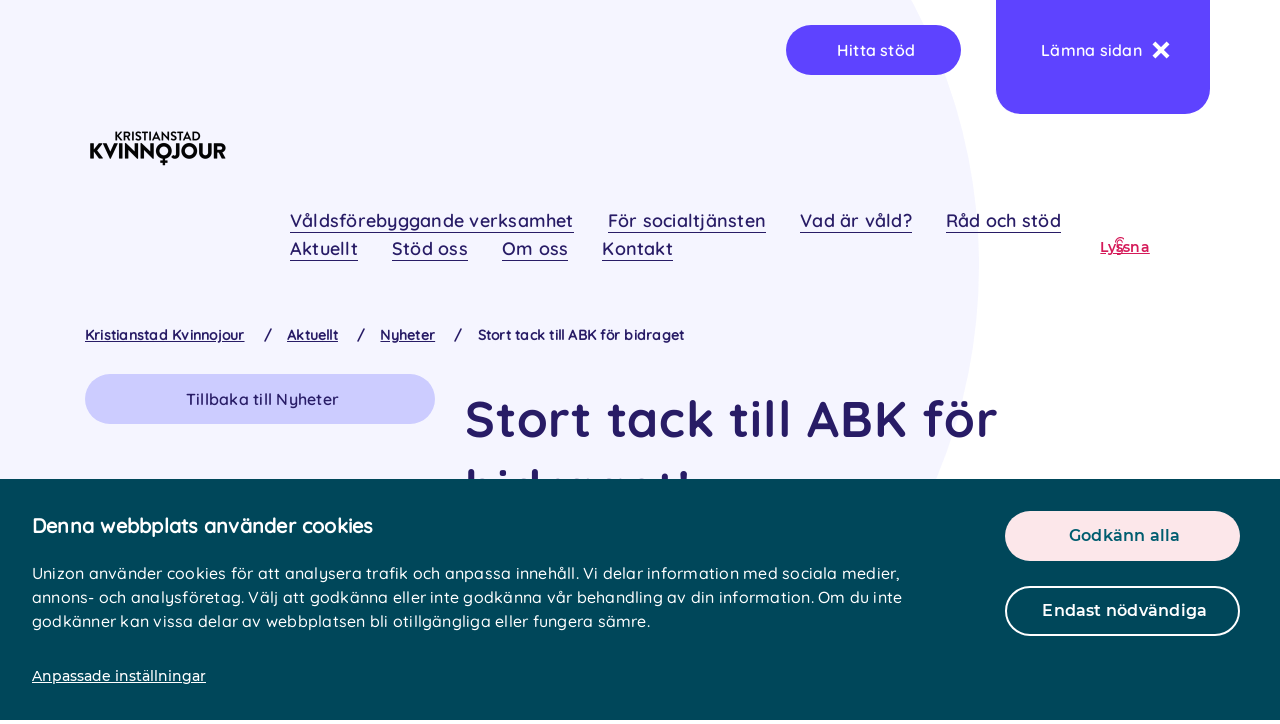

--- FILE ---
content_type: text/html; charset=utf-8
request_url: https://www.unizonjourer.se/kristianstadkvinnojour/aktuellt/nyheter/stort-tack-till-abk-for-bidraget/
body_size: 13992
content:
<!DOCTYPE html>
<html lang="sv-se">
<head>
    

<title>Stort tack till ABK f&#xF6;r bidraget - Unizon</title>
<link rel="canonical" href="https://www.unizonjourer.se/kristianstadkvinnojour/aktuellt/nyheter/stort-tack-till-abk-for-bidraget/" />

    <meta name="robots" content="index, follow">

<meta name="description" />

<!-- OG Info -->
    <meta property="og:image" content="/media/n1ajsh0r/abk.png?width=600&amp;v=1d90ed92da524f0" />
<meta property="og:site_name" content="Stort tack till ABK f&#xF6;r bidraget - Unizon" />
<meta property="og:title" content="Stort tack till ABK f&#xF6;r bidraget - Unizon" />
<meta property="og:description" />
<meta property="og:url" content="https://www.unizonjourer.se/kristianstadkvinnojour/aktuellt/nyheter/stort-tack-till-abk-for-bidraget/" />
<meta property="og:type" content="website" />

<!-- Twitter Card -->
<meta name="twitter:card" content="summary_large_image" />
<meta name="twitter:site" content="https://www.unizonjourer.se/kristianstadkvinnojour/aktuellt/nyheter/stort-tack-till-abk-for-bidraget/" />
<meta name="twitter:title" content="Stort tack till ABK f&#xF6;r bidraget - Unizon" />
<meta name="twitter:description" />
    <meta name="twitter:image" content="/media/n1ajsh0r/abk.png?width=600&amp;v=1d90ed92da524f0" />

    <meta name="viewport" content="width=device-width" />
    <meta charset="UTF-8">
    <meta http-equiv="X-UA-Compatible" content="IE=edge">
    <link rel="shortcut icon" type="image/vnd.microsoft.icon" href="/assets/favicon.ico">

    <link rel="stylesheet" integrity="sha384-5sAR7xN1Nv6T6+dT2mhtzEpVJvfS3NScPQTrOxhwjIuvcA67KV2R5Jz6kr4abQsz" crossorigin="anonymous" href="https://use.fontawesome.com/releases/v5.4.1/css/all.css">
    <link rel="stylesheet" integrity="sha256-kLaT2GOSpHechhsozzB+flnD+zUyjE2LlfWPgU04xyI=" crossorigin="" href="https://unpkg.com/leaflet@1.9.3/dist/leaflet.css" />
    <script integrity="sha256-WBkoXOwTeyKclOHuWtc+i2uENFpDZ9YPdf5Hf+D7ewM=" crossorigin="" src="https://unpkg.com/leaflet@1.9.3/dist/leaflet.js"></script>
    
    
                        <link rel="stylesheet" href="/assets/index-B_nln1cu.css" />
    
    <!-- Google Tag Manager -->
<script>(function(w,d,s,l,i){w[l]=w[l]||[];w[l].push({'gtm.start':
new Date().getTime(),event:'gtm.js'});var f=d.getElementsByTagName(s)[0],
j=d.createElement(s),dl=l!='dataLayer'?'&l='+l:'';j.async=true;j.src=
'https://www.googletagmanager.com/gtm.js?id='+i+dl;f.parentNode.insertBefore(j,f);
})(window,document,'script','dataLayer','GTM-M3CTRP5M');</script>
<!-- End Google Tag Manager -->

<!-- Google Tag Manager (noscript) -->
<noscript><iframe src="https://www.googletagmanager.com/ns.html?id=GTM-M3CTRP5M"
height="0" width="0" style="display:none;visibility:hidden"></iframe></noscript>
<!-- End Google Tag Manager (noscript) -->

<meta name="google-site-verification" content="v_2p_AwtzKaKjBKYDI8-C5OgasLTD4k-YK1W_e_q_I8" />

<script id="Cookiebot" src="https://consent.cookiebot.com/uc.js" data-cbid="cb55cfc4-8f89-456b-b88f-85f6e6f1fae0" data-blockingmode="auto" type="text/javascript"></script>
<script type="text/javascript">!function(T,l,y){var S=T.location,k="script",D="instrumentationKey",C="ingestionendpoint",I="disableExceptionTracking",E="ai.device.",b="toLowerCase",w="crossOrigin",N="POST",e="appInsightsSDK",t=y.name||"appInsights";(y.name||T[e])&&(T[e]=t);var n=T[t]||function(d){var g=!1,f=!1,m={initialize:!0,queue:[],sv:"5",version:2,config:d};function v(e,t){var n={},a="Browser";return n[E+"id"]=a[b](),n[E+"type"]=a,n["ai.operation.name"]=S&&S.pathname||"_unknown_",n["ai.internal.sdkVersion"]="javascript:snippet_"+(m.sv||m.version),{time:function(){var e=new Date;function t(e){var t=""+e;return 1===t.length&&(t="0"+t),t}return e.getUTCFullYear()+"-"+t(1+e.getUTCMonth())+"-"+t(e.getUTCDate())+"T"+t(e.getUTCHours())+":"+t(e.getUTCMinutes())+":"+t(e.getUTCSeconds())+"."+((e.getUTCMilliseconds()/1e3).toFixed(3)+"").slice(2,5)+"Z"}(),iKey:e,name:"Microsoft.ApplicationInsights."+e.replace(/-/g,"")+"."+t,sampleRate:100,tags:n,data:{baseData:{ver:2}}}}var h=d.url||y.src;if(h){function a(e){var t,n,a,i,r,o,s,c,u,p,l;g=!0,m.queue=[],f||(f=!0,t=h,s=function(){var e={},t=d.connectionString;if(t)for(var n=t.split(";"),a=0;a<n.length;a++){var i=n[a].split("=");2===i.length&&(e[i[0][b]()]=i[1])}if(!e[C]){var r=e.endpointsuffix,o=r?e.location:null;e[C]="https://"+(o?o+".":"")+"dc."+(r||"services.visualstudio.com")}return e}(),c=s[D]||d[D]||"",u=s[C],p=u?u+"/v2/track":d.endpointUrl,(l=[]).push((n="SDK LOAD Failure: Failed to load Application Insights SDK script (See stack for details)",a=t,i=p,(o=(r=v(c,"Exception")).data).baseType="ExceptionData",o.baseData.exceptions=[{typeName:"SDKLoadFailed",message:n.replace(/\./g,"-"),hasFullStack:!1,stack:n+"\nSnippet failed to load ["+a+"] -- Telemetry is disabled\nHelp Link: https://go.microsoft.com/fwlink/?linkid=2128109\nHost: "+(S&&S.pathname||"_unknown_")+"\nEndpoint: "+i,parsedStack:[]}],r)),l.push(function(e,t,n,a){var i=v(c,"Message"),r=i.data;r.baseType="MessageData";var o=r.baseData;return o.message='AI (Internal): 99 message:"'+("SDK LOAD Failure: Failed to load Application Insights SDK script (See stack for details) ("+n+")").replace(/\"/g,"")+'"',o.properties={endpoint:a},i}(0,0,t,p)),function(e,t){if(JSON){var n=T.fetch;if(n&&!y.useXhr)n(t,{method:N,body:JSON.stringify(e),mode:"cors"});else if(XMLHttpRequest){var a=new XMLHttpRequest;a.open(N,t),a.setRequestHeader("Content-type","application/json"),a.send(JSON.stringify(e))}}}(l,p))}function i(e,t){f||setTimeout(function(){!t&&m.core||a()},500)}var e=function(){var n=l.createElement(k);n.src=h;var e=y[w];return!e&&""!==e||"undefined"==n[w]||(n[w]=e),n.onload=i,n.onerror=a,n.onreadystatechange=function(e,t){"loaded"!==n.readyState&&"complete"!==n.readyState||i(0,t)},n}();y.ld<0?l.getElementsByTagName("head")[0].appendChild(e):setTimeout(function(){l.getElementsByTagName(k)[0].parentNode.appendChild(e)},y.ld||0)}try{m.cookie=l.cookie}catch(p){}function t(e){for(;e.length;)!function(t){m[t]=function(){var e=arguments;g||m.queue.push(function(){m[t].apply(m,e)})}}(e.pop())}var n="track",r="TrackPage",o="TrackEvent";t([n+"Event",n+"PageView",n+"Exception",n+"Trace",n+"DependencyData",n+"Metric",n+"PageViewPerformance","start"+r,"stop"+r,"start"+o,"stop"+o,"addTelemetryInitializer","setAuthenticatedUserContext","clearAuthenticatedUserContext","flush"]),m.SeverityLevel={Verbose:0,Information:1,Warning:2,Error:3,Critical:4};var s=(d.extensionConfig||{}).ApplicationInsightsAnalytics||{};if(!0!==d[I]&&!0!==s[I]){var c="onerror";t(["_"+c]);var u=T[c];T[c]=function(e,t,n,a,i){var r=u&&u(e,t,n,a,i);return!0!==r&&m["_"+c]({message:e,url:t,lineNumber:n,columnNumber:a,error:i}),r},d.autoExceptionInstrumented=!0}return m}(y.cfg);function a(){y.onInit&&y.onInit(n)}(T[t]=n).queue&&0===n.queue.length?(n.queue.push(a),n.trackPageView({})):a()}(window,document,{
src: "https://js.monitor.azure.com/scripts/b/ai.2.min.js", // The SDK URL Source
crossOrigin: "anonymous", 
cfg: { // Application Insights Configuration
    connectionString: 'InstrumentationKey=79773138-55bb-48f8-a9ae-fd2603facd96;IngestionEndpoint=https://swedencentral-0.in.applicationinsights.azure.com/;ApplicationId=a98c2069-f971-4414-b7d3-77759414f1d5'
}});</script></head>
<body class="location view newsarticlepage theme-blue-color theme-font-quicksand">




    <a class="skip" href="#main">Gå till sidans huvudinnehåll</a>
    <header>
    
<div class="top-navigation" gg-affix data-gg-affix-sticky-at="0">
    <div class="container-fluid container-lg sticky">
        <div class="row">
            <div class="bar col-sm-12 d-lg-flex align-items-center justify-content-end">
                <div class="d-none d-lg-block flex-fill">
                    <a href="/kristianstadkvinnojour/" aria-label="logo" class="logo" style="background-image: url(/media/dp0d5b1e/logga-svart-kristianstad-kvinnojour.png?width=350&amp;v=1dc6432471d7ed0); "></a>
                </div>

                



                <div class="header-buttons">
                        <a href="/hitta-stod/" class="btn btn-secondary header-button">Hitta st&#xF6;d</a>
                        <a href="https://www.google.se" class="btn btn-secondary header-button-close">
                            L&#xE4;mna sidan
                            
                            <svg xmlns="http://www.w3.org/2000/svg" width="18" height="18" viewBox="0 0 18 18">
                                <g fill="none" fill-rule="evenodd">
                                    <g fill="#FFF">
                                        <path d="M517.105 1772v7.894H525v4.211h-7.895V1792h-4.21l-.001-7.895H505v-4.21l7.894-.001V1772h4.211z" transform="translate(-506 -1773) rotate(45 515 1782)" />
                                    </g>
                                </g>
                            </svg>
                        </a>



                </div>
            </div>
        </div>
    </div>
</div>



    
<div class="main-navigation">
    <div class="container-fluid container-lg">
        <div class="nav-wrapper">
                <nav class="main-nav">
                    <ul>
                            <li>
                                <a class="item" href="/kristianstadkvinnojour/valdsforebyggande-verksamhet/">V&#xE5;ldsf&#xF6;rebyggande verksamhet</a>
                            </li>
                            <li>
                                <a class="item" href="/kristianstadkvinnojour/for-socialtjansten/">F&#xF6;r socialtj&#xE4;nsten</a>
                            </li>
                            <li>
                                <a class="item" href="/kristianstadkvinnojour/vad-ar-vald/">Vad &#xE4;r v&#xE5;ld?</a>
                            </li>
                            <li>
                                <a class="item" href="/kristianstadkvinnojour/rad-och-stod/">R&#xE5;d och st&#xF6;d</a>
                            </li>
                            <li>
                                <a class="item" href="/kristianstadkvinnojour/aktuellt/">Aktuellt</a>
                            </li>
                            <li>
                                <a class="item" href="/kristianstadkvinnojour/stod-oss/">St&#xF6;d oss</a>
                            </li>
                            <li>
                                <a class="item" href="/kristianstadkvinnojour/om-oss/">Om oss</a>
                            </li>
                            <li>
                                <a class="item" href="/kristianstadkvinnojour/kontakt/">Kontakt</a>
                            </li>
                    </ul>

                </nav>
                <nav class="nav-tools">
                        <a class="listen icon ear" onclick="toggleBar();" href="#">Lyssna</a>
                </nav>

        </div>
    </div>
</div>

    <div class="nav-panel">
    <button class="btn btn-close-nav">
        Stäng menyn
    </button>
    <div class="primary-nav" style="animation-delay: 0.1s;">
            <ul>
                    <li>
                        <a href="/kristianstadkvinnojour/valdsforebyggande-verksamhet/">V&#xE5;ldsf&#xF6;rebyggande verksamhet</a>
                    </li>
                    <li>
                        <a href="/kristianstadkvinnojour/for-socialtjansten/">F&#xF6;r socialtj&#xE4;nsten</a>
                    </li>
                    <li>
                        <a href="/kristianstadkvinnojour/vad-ar-vald/">Vad &#xE4;r v&#xE5;ld?</a>
                    </li>
                    <li>
                        <a href="/kristianstadkvinnojour/rad-och-stod/">R&#xE5;d och st&#xF6;d</a>
                    </li>
                    <li>
                        <a href="/kristianstadkvinnojour/aktuellt/">Aktuellt</a>
                    </li>
                    <li>
                        <a href="/kristianstadkvinnojour/stod-oss/">St&#xF6;d oss</a>
                    </li>
                    <li>
                        <a href="/kristianstadkvinnojour/om-oss/">Om oss</a>
                    </li>
                    <li>
                        <a href="/kristianstadkvinnojour/kontakt/">Kontakt</a>
                    </li>
            </ul>
        
            <div class="nav-tools" style="animation-delay: 0.3s;">
                <ul>
                        <li>
                            <a class="listen icon ear white" onclick="toggleBar();" href="#">Lyssna</a>
                        </li>
                </ul>
            </div>
    </div>
</div>

<div class="mobile-nav container-fluid container-md">
    <div class="row">
        <div class="col-sm-12 d-flex justify-content-between">
            <a href="/kristianstadkvinnojour/" aria-label="logo" class="logo" style="background-image: url(/media/dp0d5b1e/logga-svart-kristianstad-kvinnojour.png?width=350&amp;v=1dc6432471d7ed0); "></a>
            <div class="search">
                <button class="search btn btn-tertiary">Sök</button>
            </div>
            <div class="nav"><button class="search btn btn-tertiary nav-btn">
    Meny
    <svg class="hamburger-icon" xmlns="http://www.w3.org/2000/svg" width="13" height="13" viewBox="0 0 13 13">
        <g fill="none" fill-rule="evenodd">
            <g stroke="#FFF" stroke-width="2">
                <path d="M609.5 1780.5h12m-12 5h12m-12 5h12" transform="translate(-609 -1779)" />
            </g>
        </g>
    </svg>
</button></div>
        </div>
    </div>
</div>

</header>
    


    <div class="d-none d-lg-block">

            <ul class="breadcrumb">

                    <li><a href="/kristianstadkvinnojour/" class="link">Kristianstad Kvinnojour</a> <span class="divider">/</span></li>
                    <li><a href="/kristianstadkvinnojour/aktuellt/" class="link">Aktuellt</a> <span class="divider">/</span></li>
                    <li><a href="/kristianstadkvinnojour/aktuellt/nyheter/" class="link">Nyheter</a> <span class="divider">/</span></li>

                <li class="active">Stort tack till ABK f&#xF6;r bidraget</li>
            </ul>
       
    </div>




    <div id="main" class="main bg-circle newsArticlePage">
        
<div class="container">
    <div class="row">
        <div class="col-md-4">


<a class="btn btn-secondary" href="/kristianstadkvinnojour/aktuellt/nyheter/">Tillbaka till Nyheter</a>





        </div>
        <div class="col-sm-12 col-lg-8">
            
    <div class="content">
            <div class="heading">
                <h1>Stort tack till ABK f&#xF6;r bidraget!</h1>
            </div>
            <div class="daterow">14:e apr. 2021</div>
            <p class="intro ingress">Ett stort TACK till ABK för verksamhetsbidraget till kvinnojouren.

Det gör stor skillnad.</p>


<p> </p>
<p> </p>    </div>

            
            <div class="modules">
            </div>

            <div class="blue-line"></div>
            

    <div class="social-share">
        <div class="col-md-3 col-sm-12 socialheading">Dela sidan</div>

        <div class="col-4 col-md-2 socialitem">
            <a href="http://www.facebook.com/sharer.php?u=https%3a%2f%2fwww.unizonjourer.se%2fkristianstadkvinnojour%2faktuellt%2fnyheter%2fstort-tack-till-abk-for-bidraget%2f" target="_blank">
                <span class="icon">
                    <svg width="60px" height="60px" viewBox="0 0 60 60" version="1.1" xmlns="http://www.w3.org/2000/svg" xmlns:xlink="http://www.w3.org/1999/xlink">
                        <g id="Desktop" stroke="none" stroke-width="1" fill="none" fill-rule="evenodd">
                            <g id="10_Test" transform="translate(-726.000000, -1631.000000)">
                                <g id="footer" transform="translate(0.000000, 1495.000000)">
                                    <g>
                                        <mask id="mask-2" fill="white">
                                            <use xlink:href="#path-1"></use>
                                        </mask>

                                    </g>
                                    <g id="Group" transform="translate(726.000000, 136.000000)">
                                        <path class="circle" d="M30,0 C46.5685425,-3.04359188e-15 60,13.4314575 60,30 C60,46.5685425 46.5685425,60 30,60 C13.4314575,60 2.02906125e-15,46.5685425 0,30 C-2.02906125e-15,13.4314575 13.4314575,3.04359188e-15 30,0 Z" id="Rectangle" fill="#007E8F"></path>
                                        <g fill="#FFFF" fill-rule="nonzero" id="">
                                            <g>
                                                <path d="M32.353125,44.75 L32.353125,31.625 L36.7476562,31.625 L37.5679687,26.1757812 L32.353125,26.1757812 L32.353125,22.6601562 C32.353125,21.8398438 32.5972656,21.1464844 33.0855469,20.5800781 C33.5738281,20.0136719 34.3648437,19.7304688 35.4585937,19.7304688 L35.4585937,19.7304688 L37.8023437,19.7304688 L37.8023437,15.1015625 L37.2164062,15.0429688 C36.8257812,14.9648438 36.2789062,14.8964844 35.5757812,14.8378906 C34.8726562,14.7792969 34.2085937,14.75 33.5835937,14.75 C32.1773437,14.75 30.9371094,15.0332031 29.8628906,15.5996094 C28.7886719,16.1660156 27.9585937,16.9960938 27.3726562,18.0898438 C26.7867187,19.1835938 26.49375,20.5117188 26.49375,22.0742188 L26.49375,22.0742188 L26.49375,26.1757812 L21.7476562,26.1757812 L21.7476562,31.625 L26.49375,31.625 L26.49375,44.75 L32.353125,44.75 Z"></path>
                                            </g>
                                        </g>
                                    </g>
                                </g>
                            </g>
                        </g>
                    </svg>
                </span>

                <span class="heading">Facebook</span>
            </a>
        </div>

        <div class="col-4 col-md-2 socialitem">
            <a href="https://twitter.com/intent/tweet?text=Stort&#x2B;tack&#x2B;till&#x2B;ABK&#x2B;f%c3%b6r&#x2B;bidraget&amp;url=%2fkristianstadkvinnojour%2faktuellt%2fnyheter%2fstort-tack-till-abk-for-bidraget%2f" target="_blank">
                <span class="icon">
                    <svg width="60px" height="60px" viewBox="0 0 60 60" version="1.1" xmlns="http://www.w3.org/2000/svg" xmlns:xlink="http://www.w3.org/1999/xlink">
                        <g id="Symbols" stroke="none" stroke-width="1" fill="none" fill-rule="evenodd">
                            <g id="footer" transform="translate(-956.000000, -136.000000)">
                                <g>
                                    <mask id="mask-2" fill="white">
                                        <use xlink:href="#path-1"></use>
                                    </mask>
                                </g>
                                <g id="social_media" transform="translate(956.000000, 136.000000)">
                                    <path d="M30,0 C46.5685425,-3.04359188e-15 60,13.4314575 60,30 C60,46.5685425 46.5685425,60 30,60 C13.4314575,60 2.02906125e-15,46.5685425 0,30 C-2.02906125e-15,13.4314575 13.4314575,3.04359188e-15 30,0 Z" id="Rectangle" fill="#007E8F" class="circle"></path>
                                    <g id="Group" fill="#FFFF" fill-rule="nonzero">
                                        <g id="">
                                            <path d="M24.7085937,41.9375 C27.4429687,41.9375 29.9429687,41.4101562 32.2085937,40.3554688 C34.4742187,39.3007812 36.3199219,37.9238281 37.7457031,36.2246094 C39.1714844,34.5253906 40.275,32.6503906 41.05625,30.5996094 C41.8375,28.5488281 42.228125,26.4882812 42.228125,24.4179688 C42.228125,24.0664062 42.2085937,23.8125 42.1695312,23.65625 C43.3804687,22.7578125 44.415625,21.6835938 45.275,20.4335938 C44.103125,20.9414062 42.93125,21.2734375 41.759375,21.4296875 C43.0875,20.609375 43.9859375,19.4765625 44.4546875,18.03125 C43.24375,18.734375 41.9351562,19.2226562 40.5289062,19.4960938 C39.3179687,18.2070312 37.8140625,17.5625 36.0171875,17.5625 C34.3375,17.5625 32.9019531,18.1679688 31.7105469,19.3789062 C30.5191406,20.5898438 29.9234375,22.0351562 29.9234375,23.7148438 C29.9234375,24.1835938 29.9625,24.6523438 30.040625,25.1210938 C27.540625,25.0039062 25.1871094,24.3789062 22.9800781,23.2460938 C20.7730469,22.1132812 18.9078125,20.5898438 17.384375,18.6757812 C16.7984375,19.6523438 16.5054687,20.6875 16.5054687,21.78125 C16.5054687,23.96875 17.4234375,25.6875 19.259375,26.9375 C18.2828125,26.8984375 17.3648437,26.625 16.5054687,26.1171875 L16.5054687,26.1171875 L16.5054687,26.234375 C16.5054687,27.2109375 16.7203125,28.1191406 17.15,28.9589844 C17.5796875,29.7988281 18.165625,30.5117188 18.9078125,31.0976562 C19.65,31.6835938 20.4898437,32.0742188 21.4273437,32.2695312 C20.8804687,32.3867188 20.3335937,32.4453125 19.7867187,32.4453125 C19.4351562,32.4453125 19.0640625,32.4257812 18.6734375,32.3867188 C19.0640625,33.5976562 19.7769531,34.6035156 20.8121094,35.4042969 C21.8472656,36.2050781 23.0484375,36.6054688 24.415625,36.6054688 C22.15,38.3632812 19.5914062,39.2421875 16.7398437,39.2421875 C16.1929687,39.2421875 15.7046875,39.2226562 15.275,39.1835938 C18.1265625,41.0195312 21.2710937,41.9375 24.7085937,41.9375 Z"></path>
                                        </g>
                                    </g>
                                </g>
                            </g>
                        </g>
                    </svg>

                </span>
                <span class="heading">Twitter</span>
            </a>
        </div>

        <div class="col-4 col-md-2 socialitem">
            <a class="clipboard">
                <span class="icon">
                    <svg xmlns="http://www.w3.org/2000/svg" width="60" height="60" viewBox="0 0 60 60">
                        <g fill="none" fill-rule="evenodd">
                            <g>
                                <g>
                                    <path class="circle" fill="#007E8F" d="M30 0c16.569 0 30 13.431 30 30 0 16.569-13.431 30-30 30C13.431 60 0 46.569 0 30 0 13.431 13.431 0 30 0z" transform="translate(-280 -1424) translate(280 1424)" />
                                    <g fill="#FFF" fill-rule="nonzero">
                                        <g>
                                            <path d="M11.596 18.922c-.918-.462-1.192-.827-2.369-1.966-1.467-1.41-2.27-3.32-2.225-5.296.044-1.977.932-3.852 2.462-5.202l4.772-4.221c3.536-3.127 9.086-2.954 12.396.385 3.31 3.34 3.128 8.582-.408 11.708l-3.108 2.75c-.172.152-.42.197-.64.117-.22-.08-.37-.273-.389-.495l-.29-3.506c-.022-.303.102-.599.339-.804l1.074-.936c1.94-1.718 2.017-4.605.054-6.297-1.726-1.48-4.366-1.463-6.07.04l-3.962 3.486c-1.84 1.622-1.993 4.422-.228 6.122.42.408.926.729 1.485.944.236.087.408.283.455.518.046.236-.04.477-.227.639l-2.036 1.725c-.451.398-.8.434-1.085.29z" transform="translate(-280 -1424) translate(280 1424) translate(16 16)" />
                                            <path d="M17.403 10.074c.919.462 1.193.83 2.37 1.966 1.467 1.41 2.27 3.32 2.225 5.298-.044 1.976-.932 3.853-2.462 5.202l-4.76 4.22c-3.536 3.13-9.09 2.96-12.403-.38-3.315-3.34-3.135-8.584.401-11.714l3.11-2.747c.172-.152.42-.198.64-.118.218.08.37.272.387.493l.29 3.506c.026.302-.096.598-.33.804l-1.061.939c-.942.802-1.483 1.941-1.493 3.139-.01 1.197.513 2.344 1.442 3.16 1.726 1.476 4.361 1.456 6.062-.046l3.946-3.483c1.835-1.623 1.993-4.424.24-6.121-.422-.409-.927-.73-1.486-.947-.238-.085-.412-.28-.459-.517-.047-.236.04-.478.228-.64l2.036-1.724c.443-.389.792-.432 1.077-.29z" transform="translate(-280 -1424) translate(280 1424) translate(16 16)" />
                                        </g>
                                    </g>
                                </g>
                            </g>
                        </g>
                    </svg>
                </span>
                <span class="heading">Kopiera länk</span>
            </a>
        </div>
    </div>
        </div>
    </div>
</div>

    </div>

    
<footer class="footer">
<div class="footer-content">
<div class="container">
<div class="row">
    <div class="col-sm-12 col-md-6">
        <h2>Snabblänkar</h2>
        <ul class="footer-links">
                <li>
                    <a class="btn btn-primary quick-links" href="/kristianstadkvinnojour/rad-och-stod/" role="button">
                        R&#xE5;d och st&#xF6;d
                        <svg xmlns="http://www.w3.org/2000/svg" width="33" height="13" viewBox="0 0 33 13">
                            <path fill="#ffffff" fill-rule="evenodd" d="M27.343 0l4.695 5.352h.176v.2l.786.895-.046.052.046.054-.786.895v.2l-.175-.001L27.343 13l-1.414-1.612 3.281-3.741H0V5.353l29.211-.001-3.282-3.74L27.343 0z"/>
                        </svg>
                    </a>
                </li>
                <li>
                    <a class="btn btn-primary quick-links" href="/kristianstadkvinnojour/aktuellt/" role="button">
                        Aktuellt
                        <svg xmlns="http://www.w3.org/2000/svg" width="33" height="13" viewBox="0 0 33 13">
                            <path fill="#ffffff" fill-rule="evenodd" d="M27.343 0l4.695 5.352h.176v.2l.786.895-.046.052.046.054-.786.895v.2l-.175-.001L27.343 13l-1.414-1.612 3.281-3.741H0V5.353l29.211-.001-3.282-3.74L27.343 0z"/>
                        </svg>
                    </a>
                </li>
                <li>
                    <a class="btn btn-primary quick-links" href="/kristianstadkvinnojour/kontakt/" role="button">
                        Kontakt
                        <svg xmlns="http://www.w3.org/2000/svg" width="33" height="13" viewBox="0 0 33 13">
                            <path fill="#ffffff" fill-rule="evenodd" d="M27.343 0l4.695 5.352h.176v.2l.786.895-.046.052.046.054-.786.895v.2l-.175-.001L27.343 13l-1.414-1.612 3.281-3.741H0V5.353l29.211-.001-3.282-3.74L27.343 0z"/>
                        </svg>
                    </a>
                </li>
                <li>
                    <a class="btn btn-primary quick-links" href="https://www.unizonjourer.se/intranat/" target="_blank" role="button">
                        Logga in p&#xE5; intran&#xE4;tet
                        <svg xmlns="http://www.w3.org/2000/svg" width="33" height="13" viewBox="0 0 33 13">
                            <path fill="#ffffff" fill-rule="evenodd" d="M27.343 0l4.695 5.352h.176v.2l.786.895-.046.052.046.054-.786.895v.2l-.175-.001L27.343 13l-1.414-1.612 3.281-3.741H0V5.353l29.211-.001-3.282-3.74L27.343 0z"/>
                        </svg>
                    </a>
                </li>
        </ul>
    </div>
<div class="col-sm-12 col-md-6">
    <h2>Följ oss</h2>
<div class="items-social">

    <div class="col-3 col-lg-2 item">
        <a class="fb" href="http://www.facebook.com/kvinnojouren" target="_blank">
            <span class="icon">
                <svg width="60px" height="60px" viewBox="0 0 60 60" version="1.1" xmlns="http://www.w3.org/2000/svg" xmlns:xlink="http://www.w3.org/1999/xlink">
                    <g id="Desktop" stroke="none" stroke-width="1" fill="none" fill-rule="evenodd">
                        <g id="10_Test" transform="translate(-726.000000, -1631.000000)">
                            <g id="footer" transform="translate(0.000000, 1495.000000)">
                                <g>
                                    <mask id="mask-2" fill="white">
                                        <use xlink:href="#path-1"></use>
                                    </mask>
                                </g>
                                <g id="Group" transform="translate(726.000000, 136.000000)">
                                    <path class="circle" d="M30,0 C46.5685425,-3.04359188e-15 60,13.4314575 60,30 C60,46.5685425 46.5685425,60 30,60 C13.4314575,60 2.02906125e-15,46.5685425 0,30 C-2.02906125e-15,13.4314575 13.4314575,3.04359188e-15 30,0 Z" id="Rectangle" fill="#FCE7EA"></path>
                                    <g class="logo" fill="#00475A" fill-rule="nonzero" id="">
                                        <g>
                                            <path d="M32.353125,44.75 L32.353125,31.625 L36.7476562,31.625 L37.5679687,26.1757812 L32.353125,26.1757812 L32.353125,22.6601562 C32.353125,21.8398438 32.5972656,21.1464844 33.0855469,20.5800781 C33.5738281,20.0136719 34.3648437,19.7304688 35.4585937,19.7304688 L35.4585937,19.7304688 L37.8023437,19.7304688 L37.8023437,15.1015625 L37.2164062,15.0429688 C36.8257812,14.9648438 36.2789062,14.8964844 35.5757812,14.8378906 C34.8726562,14.7792969 34.2085937,14.75 33.5835937,14.75 C32.1773437,14.75 30.9371094,15.0332031 29.8628906,15.5996094 C28.7886719,16.1660156 27.9585937,16.9960938 27.3726562,18.0898438 C26.7867187,19.1835938 26.49375,20.5117188 26.49375,22.0742188 L26.49375,22.0742188 L26.49375,26.1757812 L21.7476562,26.1757812 L21.7476562,31.625 L26.49375,31.625 L26.49375,44.75 L32.353125,44.75 Z"></path>
                                        </g>
                                    </g>
                                </g>
                            </g>
                        </g>
                    </g>
                </svg>
            </span>
            <span class="heading">Facebook</span>
        </a>
    </div>
    <div class="col-3 col-lg-2 item">
        <a class="insta" href="https://www.instagram.com/kristianstadkvinnojour/" target="_blank">
            <span class="icon">
                <svg width="60px" height="60px" viewBox="0 0 60 60" version="1.1" xmlns="http://www.w3.org/2000/svg" xmlns:xlink="http://www.w3.org/1999/xlink">
                    <g id="Symbols" stroke="none" stroke-width="1" fill="none" fill-rule="evenodd">
                        <g id="footer" transform="translate(-841.000000, -136.000000)">
                            <g>
                                <mask id="mask-2" fill="white">
                                    <use xlink:href="#path-1"></use>
                                </mask>
                            </g>
                            <g id="social_media" transform="translate(841.000000, 136.000000)">
                                <path class="circle" d="M30,0 C46.5685425,-3.04359188e-15 60,13.4314575 60,30 C60,46.5685425 46.5685425,60 30,60 C13.4314575,60 2.02906125e-15,46.5685425 0,30 C-2.02906125e-15,13.4314575 13.4314575,3.04359188e-15 30,0 Z" id="Rectangle" fill="#FCE7EA"></path>
                                <g class="logo" id="Group" fill="#00475A" fill-rule="nonzero">
                                    <g id="">
                                        <path d="M30.2437012,46.1871582 C32.9755697,46.1828288 34.9259766,46.1373698 36.0949219,46.0507812 C38.8748698,45.9596354 41.0281901,45.1507161 42.5548828,43.6240234 C44.0815755,42.0973307 44.9132812,39.9440104 45.05,37.1640625 C45.0955729,35.9335938 45.1183594,33.8372396 45.1183594,30.875 L45.1183594,30.4371582 C45.1160238,27.7052897 45.0932943,25.7548828 45.05,24.5859375 C44.9132812,21.8059896 44.0815755,19.6526693 42.5548828,18.1259766 C41.0281901,16.5992839 38.8748698,15.7675781 36.0949219,15.6308594 C34.8644531,15.5852865 32.768099,15.5625 29.8058594,15.5625 L29.3680176,15.5625 C26.6361491,15.5648356 24.6857422,15.5875651 23.5167969,15.6308594 C20.736849,15.7675781 18.5949219,16.6106771 17.0910156,18.1601562 C15.5871094,19.6640625 14.7667969,21.7832031 14.6300781,24.5175781 C14.5389323,25.7936198 14.4933594,27.9127604 14.4933594,30.875 L14.4937012,31.3128418 C14.4980306,34.0447103 14.5434896,35.9951172 14.6300781,37.1640625 C14.6300781,38.0755208 14.7098307,38.8730469 14.8693359,39.5566406 C15.0288411,40.2402344 15.2908854,40.9466146 15.6554688,41.6757812 C16.0200521,42.4049479 16.4985677,43.0429688 17.0910156,43.5898438 C18.5949219,45.09375 20.736849,45.9140625 23.5167969,46.0507812 C24.7472656,46.1419271 26.8436198,46.1875 29.8058594,46.1875 L30.2437012,46.1871582 Z M33.4289062,43.453125 L26.1486328,43.453125 C25.6701172,43.453125 25.0320964,43.4303385 24.2345703,43.3847656 C23.4370443,43.3391927 22.7534505,43.2708333 22.1837891,43.1796875 C21.6141276,43.0885417 21.1470052,42.9746094 20.7824219,42.8378906 C19.4152344,42.2910156 18.4354167,41.3111979 17.8429688,39.8984375 C17.7518229,39.5794271 17.6606771,39.1692708 17.5695313,38.6679688 C17.4783854,38.1666667 17.410026,37.6767578 17.3644531,37.1982422 C17.3188802,36.7197266 17.2847005,36.1386719 17.2619141,35.4550781 C17.2391276,34.7714844 17.2277344,34.2132161 17.2277344,33.7802734 L17.2277344,33.7802734 L17.2277344,27.2177734 C17.2277344,26.7392578 17.2505208,26.101237 17.2960938,25.3037109 C17.3416667,24.5061849 17.410026,23.8225911 17.5011719,23.2529297 C17.5923177,22.6832682 17.70625,22.2161458 17.8429688,21.8515625 C18.3898438,20.4388021 19.3696615,19.4589844 20.7824219,18.9121094 C21.1470052,18.7753906 21.6141276,18.6614583 22.1837891,18.5703125 C22.7534505,18.4791667 23.4370443,18.4108073 24.2345703,18.3652344 C25.0320964,18.3196615 25.6815104,18.296875 26.1828125,18.296875 L26.1828125,18.296875 L33.4630859,18.296875 C33.9416016,18.296875 34.5796224,18.3196615 35.3771484,18.3652344 C36.1746745,18.4108073 36.8582682,18.4791667 37.4279297,18.5703125 C37.9975911,18.6614583 38.4647135,18.7753906 38.8292969,18.9121094 C40.2420573,19.4589844 41.221875,20.4388021 41.76875,21.8515625 C41.9054687,22.2161458 42.019401,22.6832682 42.1105469,23.2529297 C42.2016927,23.8225911 42.2700521,24.5061849 42.315625,25.3037109 C42.3611979,26.101237 42.3839844,26.750651 42.3839844,27.2519531 L42.3839844,27.2519531 L42.3839844,34.4980469 C42.3839844,34.999349 42.3611979,35.648763 42.315625,36.4462891 C42.2700521,37.2438151 42.2016927,37.9274089 42.1105469,38.4970703 C42.019401,39.0667318 41.9054687,39.5338542 41.76875,39.8984375 C41.221875,41.265625 40.2420573,42.2454427 38.8292969,42.8378906 C38.4647135,42.9746094 37.9975911,43.0885417 37.4279297,43.1796875 C36.8582682,43.2708333 36.1746745,43.3391927 35.3771484,43.3847656 C34.5796224,43.4303385 33.9302083,43.453125 33.4289062,43.453125 L33.4289062,43.453125 Z M38.0089844,24.5175781 C38.5102865,24.5175781 38.9318359,24.3352865 39.2736328,23.9707031 C39.6154297,23.6061198 39.7863281,23.1731771 39.7863281,22.671875 C39.7863281,22.1705729 39.6040365,21.7604167 39.2394531,21.4414062 C38.9204427,21.0768229 38.5102865,20.8945312 38.0089844,20.8945312 C37.5076823,20.8945312 37.0747396,21.0654297 36.7101562,21.4072266 C36.3455729,21.7490234 36.1632812,22.1705729 36.1632812,22.671875 C36.1632812,23.1731771 36.3455729,23.6061198 36.7101562,23.9707031 C37.0747396,24.3352865 37.5076823,24.5175781 38.0089844,24.5175781 Z M29.8058594,38.7363281 C31.9933594,38.7363281 33.8504557,37.9729818 35.3771484,36.4462891 C36.9038411,34.9195964 37.6671875,33.0625 37.6671875,30.875 C37.6671875,28.6875 36.9038411,26.8304036 35.3771484,25.3037109 C33.8504557,23.7770182 31.9933594,23.0136719 29.8058594,23.0136719 C27.6183594,23.0136719 25.7498698,23.7884115 24.2003906,25.3378906 C22.6964844,26.8417969 21.9445313,28.6875 21.9445313,30.875 C21.9445313,33.0625 22.7078776,34.9195964 24.2345703,36.4462891 C25.761263,37.9729818 27.6183594,38.7363281 29.8058594,38.7363281 Z M29.8058594,36.0019531 C28.393099,36.0019531 27.1854167,35.500651 26.1828125,34.4980469 C25.1802083,33.4954427 24.6789063,32.2877604 24.6789063,30.875 C24.6789063,29.4622396 25.1802083,28.2545573 26.1828125,27.2519531 C27.1854167,26.249349 28.393099,25.7480469 29.8058594,25.7480469 C31.2186198,25.7480469 32.4263021,26.249349 33.4289062,27.2519531 C34.4315104,28.2545573 34.9328125,29.4622396 34.9328125,30.875 C34.9328125,32.2877604 34.4315104,33.4954427 33.4289062,34.4980469 C32.4263021,35.500651 31.2186198,36.0019531 29.8058594,36.0019531 Z"></path>
                                    </g>
                                </g>
                            </g>
                        </g>
                    </g>
                </svg>
            </span>
            <span class="heading">Instagram</span>
        </a>
    </div>


</div>
<h2>Kontakt</h2>
<div class="contact">
    <p class="detailed">Kristianstad Kvinnojour</p>
    <p class="detailed">Lasarettsboulevarden 4B</p>
    <p class="detailed">290 32  Kristianstad</p>
    <p class="detailed">
        <a aria-label="phone" href="tel:044-21 30 13 ">044-21 30 13 </a>
    </p>            
        <p class="detailed">
            <a aria-label="phone" href="tel:Placeringsfr&#xE5;gor 044-21 90 43">Placeringsfr&#xE5;gor 044-21 90 43</a>
        </p>
    <p class="detailed">
        <a aria-label="mail" href="mailto:info@kristianstadkvinnojour.se">info@kristianstadkvinnojour.se</a>
    </p>
</div>
</div>
</div>
</div>
<div class="container">
    <div class="logotext">
        <div class="row">
            <div class="col-md-8"></div>
            <div class="col-12 col-md-4 push-bottom">
                <div id="scrolltotop" class="toTop">
                    <span class="text">
                        Tillbaka till toppen
                        <svg xmlns="http://www.w3.org/2000/svg" width="13" height="33" viewBox="0 0 13 33">
                            <path fill="#00475A" fill-rule="evenodd" d="M0 5.657L5.352.962V.786h.2L6.447 0 6.5.046 6.553 0l.895.786h.2L7.646.96 13 5.657l-1.612 1.414L7.647 3.79V33H5.353L5.352 3.789l-3.74 3.282L0 5.657z" />
                        </svg>
                    </span>
                </div>
                <div id="scrolltotopmobile">
                    <div aria-label="logo" class="toTopMobile">

                    </div>
                </div>
            </div>

        </div>
    </div>
</div>


</div>

</footer>



    <!--Talande webb-->
    <script type="text/javascript" crossorigin="anonymous" integrity="sha256-VCrJcQdV3IbbIVjmUyF7DnCqBbWD1BcZ/1sda2KWeFc= sha384-k2OQFn+wNFrKjU9HiaHAcHlEvLbfsVfvOnpmKBGWVBrpmGaIleDNHnnCJO4z2Y2H sha512-gxDfysgvGhVPSHDTieJ/8AlcIEjFbF3MdUgZZL2M5GXXDdIXCcX0CpH7Dh6jsHLOLOjRzTFdXASWZtxO+eMgyQ==" src="https://www.browsealoud.com/plus/scripts/3.1.0/ba.js"></script>
    <!--End talande webb-->
    
                <script type="module" src="/assets/index-kjIkIuZr.js"></script>
    
</body>
</html>

--- FILE ---
content_type: text/css
request_url: https://www.unizonjourer.se/assets/index-B_nln1cu.css
body_size: 127059
content:
@charset "UTF-8";@font-face{font-family:roboto-regular;src:url(/assets/Roboto-Regular-f0lhpOnz.ttf) format("truetype");font-weight:400;font-style:normal}@font-face{font-family:roboto-medium;src:url(/assets/Roboto-Medium-DPwG85_g.ttf) format("truetype");font-weight:500;font-style:normal}@font-face{font-family:roboto-black;src:url(/assets/Roboto-Black-Dy2twG1j.ttf) format("truetype");font-weight:900;font-style:normal}@font-face{font-family:kumbh-black;src:url(/assets/KumbhSans-Bold-D56lMQhh.ttf) format("truetype");font-weight:700;font-style:normal}@font-face{font-family:kumbh-medium;src:url(/assets/KumbhSans-Regular-C-31hMp5.ttf) format("truetype");font-weight:600;font-style:normal}@font-face{font-family:kumbh-regular;src:url(/assets/KumbhSans-Regular-C-31hMp5.ttf) format("truetype");font-weight:400;font-style:normal}@font-face{font-family:inknut;src:url(/assets/InknutAntiqua-Regular-BrtAq9Vn.ttf) format("truetype");font-weight:400;font-style:normal}@font-face{font-family:quicksand-regular;src:url(/assets/Quicksand-VariableFont_wght-CDiJMlof.ttf) format("truetype");font-weight:400;font-style:normal}@font-face{font-family:quicksand-medium;src:url(/assets/Quicksand-Medium-D3gwJgZp.ttf) format("truetype");font-weight:500;font-style:normal}@font-face{font-family:quicksand-semibold;src:url(/assets/Quicksand-SemiBold-aaeY1ag1.ttf) format("truetype");font-weight:600;font-style:normal}@font-face{font-family:quicksand-bold;src:url(/assets/Quicksand-Bold-B0_tgUnG.ttf) format("truetype");font-weight:700;font-style:normal}@font-face{font-family:syne-bold;src:url(/assets/Syne-Bold-DmfHDjkB.ttf) format("truetype");font-weight:700;font-style:normal}@font-face{font-family:syne-medium;src:url(/assets/Syne-Medium-DxbC01Sx.ttf) format("truetype");font-weight:500;font-style:normal}@font-face{font-family:yeseva;src:url(/assets/YesevaOne-Regular-BRCmqFOS.ttf) format("truetype");font-weight:400;font-style:normal}:root{--blue: #007bff;--indigo: #6610f2;--purple: #6f42c1;--pink: #e83e8c;--red: #dc3545;--orange: #fd7e14;--yellow: #ffc107;--green: #28a745;--teal: #20c997;--cyan: #17a2b8;--white: #fff;--gray: #6c757d;--gray-dark: #343a40;--primary: #007bff;--secondary: #6c757d;--success: #28a745;--info: #17a2b8;--warning: #ffc107;--danger: #dc3545;--light: #f8f9fa;--dark: #343a40;--breakpoint-xs: 0;--breakpoint-sm: 576px;--breakpoint-md: 768px;--breakpoint-lg: 992px;--breakpoint-xl: 1200px;--font-family-sans-serif: -apple-system, BlinkMacSystemFont, "Segoe UI", Roboto, "Helvetica Neue", Arial, "Noto Sans", "Liberation Sans", sans-serif, "Apple Color Emoji", "Segoe UI Emoji", "Segoe UI Symbol", "Noto Color Emoji";--font-family-monospace: SFMono-Regular, Menlo, Monaco, Consolas, "Liberation Mono", "Courier New", monospace}*,*:before,*:after{box-sizing:border-box}html{font-family:sans-serif;line-height:1.15;-webkit-text-size-adjust:100%;-webkit-tap-highlight-color:rgba(0,0,0,0)}article,aside,figcaption,figure,footer,header,hgroup,main,nav,section{display:block}body{margin:0;font-family:Montserrat-Regular,sans-serif;font-size:1rem;font-weight:400;line-height:1.42;color:#212529;text-align:left;background-color:#fff}[tabindex="-1"]:focus:not(:focus-visible){outline:0!important}hr{box-sizing:content-box;height:0;overflow:visible}h1,h2,h3,h4,h5,h6{margin-top:0;margin-bottom:.5rem}p{margin-top:0;margin-bottom:1rem}abbr[title],abbr[data-original-title]{text-decoration:underline;text-decoration:underline dotted;cursor:help;border-bottom:0;text-decoration-skip-ink:none}address{margin-bottom:1rem;font-style:normal;line-height:inherit}ol,ul,dl{margin-top:0;margin-bottom:1rem}ol ol,ul ul,ol ul,ul ol{margin-bottom:0}dt{font-weight:700}dd{margin-bottom:.5rem;margin-left:0}blockquote{margin:0 0 1rem}b,strong{font-weight:bolder}small{font-size:80%}sub,sup{position:relative;font-size:75%;line-height:0;vertical-align:baseline}sub{bottom:-.25em}sup{top:-.5em}a{color:#007bff;text-decoration:none;background-color:transparent}a:hover{color:#0056b3;text-decoration:underline}a:not([href]):not([class]){color:inherit;text-decoration:none}a:not([href]):not([class]):hover{color:inherit;text-decoration:none}pre,code,kbd,samp{font-family:SFMono-Regular,Menlo,Monaco,Consolas,Liberation Mono,Courier New,monospace;font-size:1em}pre{margin-top:0;margin-bottom:1rem;overflow:auto;-ms-overflow-style:scrollbar}figure{margin:0 0 1rem}img{vertical-align:middle;border-style:none}svg{overflow:hidden;vertical-align:middle}table{border-collapse:collapse}caption{padding-top:.75rem;padding-bottom:.75rem;color:#6c757d;text-align:left;caption-side:bottom}th{text-align:inherit;text-align:-webkit-match-parent}label{display:inline-block;margin-bottom:.5rem}button{border-radius:0}button:focus:not(:focus-visible){outline:0}input,button,select,optgroup,textarea{margin:0;font-family:inherit;font-size:inherit;line-height:inherit}button,input{overflow:visible}button,select{text-transform:none}[role=button]{cursor:pointer}select{word-wrap:normal}button,[type=button],[type=reset],[type=submit]{-webkit-appearance:button}button:not(:disabled),[type=button]:not(:disabled),[type=reset]:not(:disabled),[type=submit]:not(:disabled){cursor:pointer}button::-moz-focus-inner,[type=button]::-moz-focus-inner,[type=reset]::-moz-focus-inner,[type=submit]::-moz-focus-inner{padding:0;border-style:none}input[type=radio],input[type=checkbox]{box-sizing:border-box;padding:0}textarea{overflow:auto;resize:vertical}fieldset{min-width:0;padding:0;margin:0;border:0}legend{display:block;width:100%;max-width:100%;padding:0;margin-bottom:.5rem;font-size:1.5rem;line-height:inherit;color:inherit;white-space:normal}progress{vertical-align:baseline}[type=number]::-webkit-inner-spin-button,[type=number]::-webkit-outer-spin-button{height:auto}[type=search]{outline-offset:-2px;-webkit-appearance:none}[type=search]::-webkit-search-decoration{-webkit-appearance:none}::-webkit-file-upload-button{font:inherit;-webkit-appearance:button}output{display:inline-block}summary{display:list-item;cursor:pointer}template{display:none}[hidden]{display:none!important}h1,h2,h3,h4,h5,h6,.h1,.h2,.h3,.h4,.h5,.h6{margin-bottom:.5rem;font-weight:500;line-height:1.2}h1,.h1{font-size:2.5rem}h2,.h2{font-size:2rem}h3,.h3{font-size:1.75rem}h4,.h4{font-size:1.5rem}h5,.h5{font-size:1.25rem}h6,.h6{font-size:1rem}.lead{font-size:1.25rem;font-weight:300}.display-1{font-size:6rem;font-weight:300;line-height:1.2}.display-2{font-size:5.5rem;font-weight:300;line-height:1.2}.display-3{font-size:4.5rem;font-weight:300;line-height:1.2}.display-4{font-size:3.5rem;font-weight:300;line-height:1.2}hr{margin-top:1rem;margin-bottom:1rem;border:0;border-top:1px solid rgba(0,0,0,.1)}small,.small{font-size:.875em;font-weight:400}mark,.mark{padding:.2em;background-color:#fcf8e3}.list-unstyled,.list-inline{padding-left:0;list-style:none}.list-inline-item{display:inline-block}.list-inline-item:not(:last-child){margin-right:.5rem}.initialism{font-size:90%;text-transform:uppercase}.blockquote{margin-bottom:1rem;font-size:1.25rem}.blockquote-footer{display:block;font-size:.875em;color:#6c757d}.blockquote-footer:before{content:"— "}.img-fluid{max-width:100%;height:auto}.img-thumbnail{padding:.25rem;background-color:#fff;border:1px solid #dee2e6;border-radius:.25rem;max-width:100%;height:auto}.figure{display:inline-block}.figure-img{margin-bottom:.5rem;line-height:1}.figure-caption{font-size:90%;color:#6c757d}code{font-size:87.5%;color:#e83e8c;word-wrap:break-word}a>code{color:inherit}kbd{padding:.2rem .4rem;font-size:87.5%;color:#fff;background-color:#212529;border-radius:.2rem}kbd kbd{padding:0;font-size:100%;font-weight:700}pre{display:block;font-size:87.5%;color:#212529}pre code{font-size:inherit;color:inherit;word-break:normal}.pre-scrollable{max-height:340px;overflow-y:scroll}.container,.container-fluid,.container-xl,.container-lg,.container-md,.container-sm{width:100%;padding-right:15px;padding-left:15px;margin-right:auto;margin-left:auto}@media (min-width: 576px){.container-sm,.container{max-width:540px}}@media (min-width: 768px){.container-md,.container-sm,.container{max-width:720px}}@media (min-width: 992px){.container-lg,.container-md,.container-sm,.container{max-width:960px}}@media (min-width: 1200px){.container-xl,.container-lg,.container-md,.container-sm,.container{max-width:1140px}}.row{display:flex;flex-wrap:wrap;margin-right:-15px;margin-left:-15px}.no-gutters{margin-right:0;margin-left:0}.no-gutters>.col,.no-gutters>[class*=col-]{padding-right:0;padding-left:0}.col-xl,.col-xl-auto,.col-xl-12,.col-xl-11,.col-xl-10,.col-xl-9,.col-xl-8,.col-xl-7,.col-xl-6,.col-xl-5,.col-xl-4,.col-xl-3,.col-xl-2,.col-xl-1,.col-lg,.col-lg-auto,.col-lg-12,.col-lg-11,.col-lg-10,.col-lg-9,.col-lg-8,.col-lg-7,.col-lg-6,.col-lg-5,.col-lg-4,.col-lg-3,.col-lg-2,.col-lg-1,.col-md,.col-md-auto,.col-md-12,.col-md-11,.col-md-10,.col-md-9,.col-md-8,.col-md-7,.col-md-6,.col-md-5,.col-md-4,.col-md-3,.col-md-2,.col-md-1,.col-sm,.col-sm-auto,.col-sm-12,.col-sm-11,.col-sm-10,.col-sm-9,.col-sm-8,.col-sm-7,.col-sm-6,.col-sm-5,.col-sm-4,.col-sm-3,.col-sm-2,.col-sm-1,.col,.col-auto,.col-12,.col-11,.col-10,.col-9,.col-8,.col-7,.col-6,.col-5,.col-4,.col-3,.col-2,.col-1{position:relative;width:100%;padding-right:15px;padding-left:15px}.col{flex-basis:0;flex-grow:1;max-width:100%}.row-cols-1>*{flex:0 0 100%;max-width:100%}.row-cols-2>*{flex:0 0 50%;max-width:50%}.row-cols-3>*{flex:0 0 33.3333333333%;max-width:33.3333333333%}.row-cols-4>*{flex:0 0 25%;max-width:25%}.row-cols-5>*{flex:0 0 20%;max-width:20%}.row-cols-6>*{flex:0 0 16.6666666667%;max-width:16.6666666667%}.col-auto{flex:0 0 auto;width:auto;max-width:100%}.col-1{flex:0 0 8.33333333%;max-width:8.33333333%}.col-2{flex:0 0 16.66666667%;max-width:16.66666667%}.col-3{flex:0 0 25%;max-width:25%}.col-4{flex:0 0 33.33333333%;max-width:33.33333333%}.col-5{flex:0 0 41.66666667%;max-width:41.66666667%}.col-6{flex:0 0 50%;max-width:50%}.col-7{flex:0 0 58.33333333%;max-width:58.33333333%}.col-8{flex:0 0 66.66666667%;max-width:66.66666667%}.col-9{flex:0 0 75%;max-width:75%}.col-10{flex:0 0 83.33333333%;max-width:83.33333333%}.col-11{flex:0 0 91.66666667%;max-width:91.66666667%}.col-12{flex:0 0 100%;max-width:100%}.order-first{order:-1}.order-last{order:13}.order-0{order:0}.order-1{order:1}.order-2{order:2}.order-3{order:3}.order-4{order:4}.order-5{order:5}.order-6{order:6}.order-7{order:7}.order-8{order:8}.order-9{order:9}.order-10{order:10}.order-11{order:11}.order-12{order:12}.offset-1{margin-left:8.33333333%}.offset-2{margin-left:16.66666667%}.offset-3{margin-left:25%}.offset-4{margin-left:33.33333333%}.offset-5{margin-left:41.66666667%}.offset-6{margin-left:50%}.offset-7{margin-left:58.33333333%}.offset-8{margin-left:66.66666667%}.offset-9{margin-left:75%}.offset-10{margin-left:83.33333333%}.offset-11{margin-left:91.66666667%}@media (min-width: 576px){.col-sm{flex-basis:0;flex-grow:1;max-width:100%}.row-cols-sm-1>*{flex:0 0 100%;max-width:100%}.row-cols-sm-2>*{flex:0 0 50%;max-width:50%}.row-cols-sm-3>*{flex:0 0 33.3333333333%;max-width:33.3333333333%}.row-cols-sm-4>*{flex:0 0 25%;max-width:25%}.row-cols-sm-5>*{flex:0 0 20%;max-width:20%}.row-cols-sm-6>*{flex:0 0 16.6666666667%;max-width:16.6666666667%}.col-sm-auto{flex:0 0 auto;width:auto;max-width:100%}.col-sm-1{flex:0 0 8.33333333%;max-width:8.33333333%}.col-sm-2{flex:0 0 16.66666667%;max-width:16.66666667%}.col-sm-3{flex:0 0 25%;max-width:25%}.col-sm-4{flex:0 0 33.33333333%;max-width:33.33333333%}.col-sm-5{flex:0 0 41.66666667%;max-width:41.66666667%}.col-sm-6{flex:0 0 50%;max-width:50%}.col-sm-7{flex:0 0 58.33333333%;max-width:58.33333333%}.col-sm-8{flex:0 0 66.66666667%;max-width:66.66666667%}.col-sm-9{flex:0 0 75%;max-width:75%}.col-sm-10{flex:0 0 83.33333333%;max-width:83.33333333%}.col-sm-11{flex:0 0 91.66666667%;max-width:91.66666667%}.col-sm-12{flex:0 0 100%;max-width:100%}.order-sm-first{order:-1}.order-sm-last{order:13}.order-sm-0{order:0}.order-sm-1{order:1}.order-sm-2{order:2}.order-sm-3{order:3}.order-sm-4{order:4}.order-sm-5{order:5}.order-sm-6{order:6}.order-sm-7{order:7}.order-sm-8{order:8}.order-sm-9{order:9}.order-sm-10{order:10}.order-sm-11{order:11}.order-sm-12{order:12}.offset-sm-0{margin-left:0}.offset-sm-1{margin-left:8.33333333%}.offset-sm-2{margin-left:16.66666667%}.offset-sm-3{margin-left:25%}.offset-sm-4{margin-left:33.33333333%}.offset-sm-5{margin-left:41.66666667%}.offset-sm-6{margin-left:50%}.offset-sm-7{margin-left:58.33333333%}.offset-sm-8{margin-left:66.66666667%}.offset-sm-9{margin-left:75%}.offset-sm-10{margin-left:83.33333333%}.offset-sm-11{margin-left:91.66666667%}}@media (min-width: 768px){.col-md{flex-basis:0;flex-grow:1;max-width:100%}.row-cols-md-1>*{flex:0 0 100%;max-width:100%}.row-cols-md-2>*{flex:0 0 50%;max-width:50%}.row-cols-md-3>*{flex:0 0 33.3333333333%;max-width:33.3333333333%}.row-cols-md-4>*{flex:0 0 25%;max-width:25%}.row-cols-md-5>*{flex:0 0 20%;max-width:20%}.row-cols-md-6>*{flex:0 0 16.6666666667%;max-width:16.6666666667%}.col-md-auto{flex:0 0 auto;width:auto;max-width:100%}.col-md-1{flex:0 0 8.33333333%;max-width:8.33333333%}.col-md-2{flex:0 0 16.66666667%;max-width:16.66666667%}.col-md-3{flex:0 0 25%;max-width:25%}.col-md-4{flex:0 0 33.33333333%;max-width:33.33333333%}.col-md-5{flex:0 0 41.66666667%;max-width:41.66666667%}.col-md-6{flex:0 0 50%;max-width:50%}.col-md-7{flex:0 0 58.33333333%;max-width:58.33333333%}.col-md-8{flex:0 0 66.66666667%;max-width:66.66666667%}.col-md-9{flex:0 0 75%;max-width:75%}.col-md-10{flex:0 0 83.33333333%;max-width:83.33333333%}.col-md-11{flex:0 0 91.66666667%;max-width:91.66666667%}.col-md-12{flex:0 0 100%;max-width:100%}.order-md-first{order:-1}.order-md-last{order:13}.order-md-0{order:0}.order-md-1{order:1}.order-md-2{order:2}.order-md-3{order:3}.order-md-4{order:4}.order-md-5{order:5}.order-md-6{order:6}.order-md-7{order:7}.order-md-8{order:8}.order-md-9{order:9}.order-md-10{order:10}.order-md-11{order:11}.order-md-12{order:12}.offset-md-0{margin-left:0}.offset-md-1{margin-left:8.33333333%}.offset-md-2{margin-left:16.66666667%}.offset-md-3{margin-left:25%}.offset-md-4{margin-left:33.33333333%}.offset-md-5{margin-left:41.66666667%}.offset-md-6{margin-left:50%}.offset-md-7{margin-left:58.33333333%}.offset-md-8{margin-left:66.66666667%}.offset-md-9{margin-left:75%}.offset-md-10{margin-left:83.33333333%}.offset-md-11{margin-left:91.66666667%}}@media (min-width: 992px){.col-lg{flex-basis:0;flex-grow:1;max-width:100%}.row-cols-lg-1>*{flex:0 0 100%;max-width:100%}.row-cols-lg-2>*{flex:0 0 50%;max-width:50%}.row-cols-lg-3>*{flex:0 0 33.3333333333%;max-width:33.3333333333%}.row-cols-lg-4>*{flex:0 0 25%;max-width:25%}.row-cols-lg-5>*{flex:0 0 20%;max-width:20%}.row-cols-lg-6>*{flex:0 0 16.6666666667%;max-width:16.6666666667%}.col-lg-auto{flex:0 0 auto;width:auto;max-width:100%}.col-lg-1{flex:0 0 8.33333333%;max-width:8.33333333%}.col-lg-2{flex:0 0 16.66666667%;max-width:16.66666667%}.col-lg-3{flex:0 0 25%;max-width:25%}.col-lg-4{flex:0 0 33.33333333%;max-width:33.33333333%}.col-lg-5{flex:0 0 41.66666667%;max-width:41.66666667%}.col-lg-6{flex:0 0 50%;max-width:50%}.col-lg-7{flex:0 0 58.33333333%;max-width:58.33333333%}.col-lg-8{flex:0 0 66.66666667%;max-width:66.66666667%}.col-lg-9{flex:0 0 75%;max-width:75%}.col-lg-10{flex:0 0 83.33333333%;max-width:83.33333333%}.col-lg-11{flex:0 0 91.66666667%;max-width:91.66666667%}.col-lg-12{flex:0 0 100%;max-width:100%}.order-lg-first{order:-1}.order-lg-last{order:13}.order-lg-0{order:0}.order-lg-1{order:1}.order-lg-2{order:2}.order-lg-3{order:3}.order-lg-4{order:4}.order-lg-5{order:5}.order-lg-6{order:6}.order-lg-7{order:7}.order-lg-8{order:8}.order-lg-9{order:9}.order-lg-10{order:10}.order-lg-11{order:11}.order-lg-12{order:12}.offset-lg-0{margin-left:0}.offset-lg-1{margin-left:8.33333333%}.offset-lg-2{margin-left:16.66666667%}.offset-lg-3{margin-left:25%}.offset-lg-4{margin-left:33.33333333%}.offset-lg-5{margin-left:41.66666667%}.offset-lg-6{margin-left:50%}.offset-lg-7{margin-left:58.33333333%}.offset-lg-8{margin-left:66.66666667%}.offset-lg-9{margin-left:75%}.offset-lg-10{margin-left:83.33333333%}.offset-lg-11{margin-left:91.66666667%}}@media (min-width: 1200px){.col-xl{flex-basis:0;flex-grow:1;max-width:100%}.row-cols-xl-1>*{flex:0 0 100%;max-width:100%}.row-cols-xl-2>*{flex:0 0 50%;max-width:50%}.row-cols-xl-3>*{flex:0 0 33.3333333333%;max-width:33.3333333333%}.row-cols-xl-4>*{flex:0 0 25%;max-width:25%}.row-cols-xl-5>*{flex:0 0 20%;max-width:20%}.row-cols-xl-6>*{flex:0 0 16.6666666667%;max-width:16.6666666667%}.col-xl-auto{flex:0 0 auto;width:auto;max-width:100%}.col-xl-1{flex:0 0 8.33333333%;max-width:8.33333333%}.col-xl-2{flex:0 0 16.66666667%;max-width:16.66666667%}.col-xl-3{flex:0 0 25%;max-width:25%}.col-xl-4{flex:0 0 33.33333333%;max-width:33.33333333%}.col-xl-5{flex:0 0 41.66666667%;max-width:41.66666667%}.col-xl-6{flex:0 0 50%;max-width:50%}.col-xl-7{flex:0 0 58.33333333%;max-width:58.33333333%}.col-xl-8{flex:0 0 66.66666667%;max-width:66.66666667%}.col-xl-9{flex:0 0 75%;max-width:75%}.col-xl-10{flex:0 0 83.33333333%;max-width:83.33333333%}.col-xl-11{flex:0 0 91.66666667%;max-width:91.66666667%}.col-xl-12{flex:0 0 100%;max-width:100%}.order-xl-first{order:-1}.order-xl-last{order:13}.order-xl-0{order:0}.order-xl-1{order:1}.order-xl-2{order:2}.order-xl-3{order:3}.order-xl-4{order:4}.order-xl-5{order:5}.order-xl-6{order:6}.order-xl-7{order:7}.order-xl-8{order:8}.order-xl-9{order:9}.order-xl-10{order:10}.order-xl-11{order:11}.order-xl-12{order:12}.offset-xl-0{margin-left:0}.offset-xl-1{margin-left:8.33333333%}.offset-xl-2{margin-left:16.66666667%}.offset-xl-3{margin-left:25%}.offset-xl-4{margin-left:33.33333333%}.offset-xl-5{margin-left:41.66666667%}.offset-xl-6{margin-left:50%}.offset-xl-7{margin-left:58.33333333%}.offset-xl-8{margin-left:66.66666667%}.offset-xl-9{margin-left:75%}.offset-xl-10{margin-left:83.33333333%}.offset-xl-11{margin-left:91.66666667%}}.table{width:100%;margin-bottom:1rem;color:#212529}.table th,.table td{padding:.75rem;vertical-align:top;border-top:1px solid #dee2e6}.table thead th{vertical-align:bottom;border-bottom:2px solid #dee2e6}.table tbody+tbody{border-top:2px solid #dee2e6}.table-sm th,.table-sm td{padding:.3rem}.table-bordered,.table-bordered th,.table-bordered td{border:1px solid #dee2e6}.table-bordered thead th,.table-bordered thead td{border-bottom-width:2px}.table-borderless th,.table-borderless td,.table-borderless thead th,.table-borderless tbody+tbody{border:0}.table-striped tbody tr:nth-of-type(odd){background-color:#0000000d}.table-hover tbody tr:hover{color:#212529;background-color:#00000013}.table-primary,.table-primary>th,.table-primary>td{background-color:#b8daff}.table-primary th,.table-primary td,.table-primary thead th,.table-primary tbody+tbody{border-color:#7abaff}.table-hover .table-primary:hover{background-color:#9fcdff}.table-hover .table-primary:hover>td,.table-hover .table-primary:hover>th{background-color:#9fcdff}.table-secondary,.table-secondary>th,.table-secondary>td{background-color:#d6d8db}.table-secondary th,.table-secondary td,.table-secondary thead th,.table-secondary tbody+tbody{border-color:#b3b7bb}.table-hover .table-secondary:hover{background-color:#c8cbcf}.table-hover .table-secondary:hover>td,.table-hover .table-secondary:hover>th{background-color:#c8cbcf}.table-success,.table-success>th,.table-success>td{background-color:#c3e6cb}.table-success th,.table-success td,.table-success thead th,.table-success tbody+tbody{border-color:#8fd19e}.table-hover .table-success:hover{background-color:#b1dfbb}.table-hover .table-success:hover>td,.table-hover .table-success:hover>th{background-color:#b1dfbb}.table-info,.table-info>th,.table-info>td{background-color:#bee5eb}.table-info th,.table-info td,.table-info thead th,.table-info tbody+tbody{border-color:#86cfda}.table-hover .table-info:hover{background-color:#abdde5}.table-hover .table-info:hover>td,.table-hover .table-info:hover>th{background-color:#abdde5}.table-warning,.table-warning>th,.table-warning>td{background-color:#ffeeba}.table-warning th,.table-warning td,.table-warning thead th,.table-warning tbody+tbody{border-color:#ffdf7e}.table-hover .table-warning:hover{background-color:#ffe8a1}.table-hover .table-warning:hover>td,.table-hover .table-warning:hover>th{background-color:#ffe8a1}.table-danger,.table-danger>th,.table-danger>td{background-color:#f5c6cb}.table-danger th,.table-danger td,.table-danger thead th,.table-danger tbody+tbody{border-color:#ed969e}.table-hover .table-danger:hover{background-color:#f1b0b7}.table-hover .table-danger:hover>td,.table-hover .table-danger:hover>th{background-color:#f1b0b7}.table-light,.table-light>th,.table-light>td{background-color:#fdfdfe}.table-light th,.table-light td,.table-light thead th,.table-light tbody+tbody{border-color:#fbfcfc}.table-hover .table-light:hover{background-color:#ececf6}.table-hover .table-light:hover>td,.table-hover .table-light:hover>th{background-color:#ececf6}.table-dark,.table-dark>th,.table-dark>td{background-color:#c6c8ca}.table-dark th,.table-dark td,.table-dark thead th,.table-dark tbody+tbody{border-color:#95999c}.table-hover .table-dark:hover{background-color:#b9bbbe}.table-hover .table-dark:hover>td,.table-hover .table-dark:hover>th{background-color:#b9bbbe}.table-active,.table-active>th,.table-active>td{background-color:#00000013}.table-hover .table-active:hover{background-color:#00000013}.table-hover .table-active:hover>td,.table-hover .table-active:hover>th{background-color:#00000013}.table .thead-dark th{color:#fff;background-color:#343a40;border-color:#454d55}.table .thead-light th{color:#495057;background-color:#e9ecef;border-color:#dee2e6}.table-dark{color:#fff;background-color:#343a40}.table-dark th,.table-dark td,.table-dark thead th{border-color:#454d55}.table-dark.table-bordered{border:0}.table-dark.table-striped tbody tr:nth-of-type(odd){background-color:#ffffff0d}.table-dark.table-hover tbody tr:hover{color:#fff;background-color:#ffffff13}@media (max-width: 575.98px){.table-responsive-sm{display:block;width:100%;overflow-x:auto;-webkit-overflow-scrolling:touch}.table-responsive-sm>.table-bordered{border:0}}@media (max-width: 767.98px){.table-responsive-md{display:block;width:100%;overflow-x:auto;-webkit-overflow-scrolling:touch}.table-responsive-md>.table-bordered{border:0}}@media (max-width: 991.98px){.table-responsive-lg{display:block;width:100%;overflow-x:auto;-webkit-overflow-scrolling:touch}.table-responsive-lg>.table-bordered{border:0}}@media (max-width: 1199.98px){.table-responsive-xl{display:block;width:100%;overflow-x:auto;-webkit-overflow-scrolling:touch}.table-responsive-xl>.table-bordered{border:0}}.table-responsive{display:block;width:100%;overflow-x:auto;-webkit-overflow-scrolling:touch}.table-responsive>.table-bordered{border:0}.form-control{display:block;width:100%;height:calc(1.42em + .75rem + 2px);padding:.375rem .75rem;font-size:1rem;font-weight:400;line-height:1.42;color:#495057;background-color:#fff;background-clip:padding-box;border:1px solid #ced4da;border-radius:.25rem;transition:border-color .15s ease-in-out,box-shadow .15s ease-in-out}@media (prefers-reduced-motion: reduce){.form-control{transition:none}}.form-control::-ms-expand{background-color:transparent;border:0}.form-control:focus{color:#495057;background-color:#fff;border-color:#80bdff;outline:0;box-shadow:0 0 0 .2rem #007bff40}.form-control::placeholder{color:#6c757d;opacity:1}.form-control:disabled,.form-control[readonly]{background-color:#e9ecef;opacity:1}input[type=date].form-control,input[type=time].form-control,input[type=datetime-local].form-control,input[type=month].form-control{-webkit-appearance:none;-moz-appearance:none;appearance:none}select.form-control:-moz-focusring{color:transparent;text-shadow:0 0 0 #495057}select.form-control:focus::-ms-value{color:#495057;background-color:#fff}.form-control-file,.form-control-range{display:block;width:100%}.col-form-label{padding-top:calc(.375rem + 1px);padding-bottom:calc(.375rem + 1px);margin-bottom:0;font-size:inherit;line-height:1.42}.col-form-label-lg{padding-top:calc(.5rem + 1px);padding-bottom:calc(.5rem + 1px);font-size:1rem;line-height:1.5}.col-form-label-sm{padding-top:calc(.25rem + 1px);padding-bottom:calc(.25rem + 1px);font-size:.875rem;line-height:1.5}.form-control-plaintext{display:block;width:100%;padding:.375rem 0;margin-bottom:0;font-size:1rem;line-height:1.42;color:#212529;background-color:transparent;border:solid transparent;border-width:1px 0}.form-control-plaintext.form-control-sm,.form-control-plaintext.form-control-lg{padding-right:0;padding-left:0}.form-control-sm{height:calc(1.5em + .5rem + 2px);padding:.25rem .5rem;font-size:.875rem;line-height:1.5;border-radius:.2rem}.form-control-lg{height:calc(1.5em + 1rem + 2px);padding:.5rem 1rem;font-size:1rem;line-height:1.5;border-radius:.3rem}select.form-control[size],select.form-control[multiple],textarea.form-control{height:auto}.form-group{margin-bottom:1rem}.form-text{display:block;margin-top:.25rem}.form-row{display:flex;flex-wrap:wrap;margin-right:-5px;margin-left:-5px}.form-row>.col,.form-row>[class*=col-]{padding-right:5px;padding-left:5px}.form-check{position:relative;display:block;padding-left:1.25rem}.form-check-input{position:absolute;margin-top:.3rem;margin-left:-1.25rem}.form-check-input[disabled]~.form-check-label,.form-check-input:disabled~.form-check-label{color:#6c757d}.form-check-label{margin-bottom:0}.form-check-inline{display:inline-flex;align-items:center;padding-left:0;margin-right:.75rem}.form-check-inline .form-check-input{position:static;margin-top:0;margin-right:.3125rem;margin-left:0}.valid-feedback{display:none;width:100%;margin-top:.25rem;font-size:.875em;color:#28a745}.valid-tooltip{position:absolute;top:100%;left:0;z-index:5;display:none;max-width:100%;padding:.25rem .5rem;margin-top:.1rem;font-size:.875rem;line-height:1.42;color:#fff;background-color:#28a745e6;border-radius:.25rem}.form-row>.col>.valid-tooltip,.form-row>[class*=col-]>.valid-tooltip{left:5px}.was-validated :valid~.valid-feedback,.was-validated :valid~.valid-tooltip,.is-valid~.valid-feedback,.is-valid~.valid-tooltip{display:block}.was-validated .form-control:valid,.form-control.is-valid{border-color:#28a745;padding-right:calc(1.42em + .75rem)!important;background-image:url("data:image/svg+xml,%3csvg xmlns='http://www.w3.org/2000/svg' width='8' height='8' viewBox='0 0 8 8'%3e%3cpath fill='%2328a745' d='M2.3 6.73L.6 4.53c-.4-1.04.46-1.4 1.1-.8l1.1 1.4 3.4-3.8c.6-.63 1.6-.27 1.2.7l-4 4.6c-.43.5-.8.4-1.1.1z'/%3e%3c/svg%3e");background-repeat:no-repeat;background-position:right calc(.355em + .1875rem) center;background-size:calc(.71em + .375rem) calc(.71em + .375rem)}.was-validated .form-control:valid:focus,.form-control.is-valid:focus{border-color:#28a745;box-shadow:0 0 0 .2rem #28a74540}.was-validated select.form-control:valid,select.form-control.is-valid{padding-right:3rem!important;background-position:right 1.5rem center}.was-validated textarea.form-control:valid,textarea.form-control.is-valid{padding-right:calc(1.42em + .75rem);background-position:top calc(.355em + .1875rem) right calc(.355em + .1875rem)}.was-validated .custom-select:valid,.custom-select.is-valid{border-color:#28a745;padding-right:calc(.75em + 2.3125rem)!important;background:url("data:image/svg+xml,%3csvg xmlns='http://www.w3.org/2000/svg' width='4' height='5' viewBox='0 0 4 5'%3e%3cpath fill='%23343a40' d='M2 0L0 2h4zm0 5L0 3h4z'/%3e%3c/svg%3e") right .75rem center/8px 10px no-repeat,#fff url("data:image/svg+xml,%3csvg xmlns='http://www.w3.org/2000/svg' width='8' height='8' viewBox='0 0 8 8'%3e%3cpath fill='%2328a745' d='M2.3 6.73L.6 4.53c-.4-1.04.46-1.4 1.1-.8l1.1 1.4 3.4-3.8c.6-.63 1.6-.27 1.2.7l-4 4.6c-.43.5-.8.4-1.1.1z'/%3e%3c/svg%3e") center right 1.75rem/ calc(.71em + .375rem) calc(.71em + .375rem) no-repeat}.was-validated .custom-select:valid:focus,.custom-select.is-valid:focus{border-color:#28a745;box-shadow:0 0 0 .2rem #28a74540}.was-validated .form-check-input:valid~.form-check-label,.form-check-input.is-valid~.form-check-label{color:#28a745}.was-validated .form-check-input:valid~.valid-feedback,.was-validated .form-check-input:valid~.valid-tooltip,.form-check-input.is-valid~.valid-feedback,.form-check-input.is-valid~.valid-tooltip{display:block}.was-validated .custom-control-input:valid~.custom-control-label,.custom-control-input.is-valid~.custom-control-label{color:#28a745}.was-validated .custom-control-input:valid~.custom-control-label:before,.custom-control-input.is-valid~.custom-control-label:before{border-color:#28a745}.was-validated .custom-control-input:valid:checked~.custom-control-label:before,.custom-control-input.is-valid:checked~.custom-control-label:before{border-color:#34ce57;background-color:#34ce57}.was-validated .custom-control-input:valid:focus~.custom-control-label:before,.custom-control-input.is-valid:focus~.custom-control-label:before{box-shadow:0 0 0 .2rem #28a74540}.was-validated .custom-control-input:valid:focus:not(:checked)~.custom-control-label:before,.custom-control-input.is-valid:focus:not(:checked)~.custom-control-label:before{border-color:#28a745}.was-validated .custom-file-input:valid~.custom-file-label,.custom-file-input.is-valid~.custom-file-label{border-color:#28a745}.was-validated .custom-file-input:valid:focus~.custom-file-label,.custom-file-input.is-valid:focus~.custom-file-label{border-color:#28a745;box-shadow:0 0 0 .2rem #28a74540}.invalid-feedback{display:none;width:100%;margin-top:.25rem;font-size:.875em;color:#dc3545}.invalid-tooltip{position:absolute;top:100%;left:0;z-index:5;display:none;max-width:100%;padding:.25rem .5rem;margin-top:.1rem;font-size:.875rem;line-height:1.42;color:#fff;background-color:#dc3545e6;border-radius:.25rem}.form-row>.col>.invalid-tooltip,.form-row>[class*=col-]>.invalid-tooltip{left:5px}.was-validated :invalid~.invalid-feedback,.was-validated :invalid~.invalid-tooltip,.is-invalid~.invalid-feedback,.is-invalid~.invalid-tooltip{display:block}.was-validated .form-control:invalid,.form-control.is-invalid{border-color:#dc3545;padding-right:calc(1.42em + .75rem)!important;background-image:url("data:image/svg+xml,%3csvg xmlns='http://www.w3.org/2000/svg' width='12' height='12' fill='none' stroke='%23dc3545' viewBox='0 0 12 12'%3e%3ccircle cx='6' cy='6' r='4.5'/%3e%3cpath stroke-linejoin='round' d='M5.8 3.6h.4L6 6.5z'/%3e%3ccircle cx='6' cy='8.2' r='.6' fill='%23dc3545' stroke='none'/%3e%3c/svg%3e");background-repeat:no-repeat;background-position:right calc(.355em + .1875rem) center;background-size:calc(.71em + .375rem) calc(.71em + .375rem)}.was-validated .form-control:invalid:focus,.form-control.is-invalid:focus{border-color:#dc3545;box-shadow:0 0 0 .2rem #dc354540}.was-validated select.form-control:invalid,select.form-control.is-invalid{padding-right:3rem!important;background-position:right 1.5rem center}.was-validated textarea.form-control:invalid,textarea.form-control.is-invalid{padding-right:calc(1.42em + .75rem);background-position:top calc(.355em + .1875rem) right calc(.355em + .1875rem)}.was-validated .custom-select:invalid,.custom-select.is-invalid{border-color:#dc3545;padding-right:calc(.75em + 2.3125rem)!important;background:url("data:image/svg+xml,%3csvg xmlns='http://www.w3.org/2000/svg' width='4' height='5' viewBox='0 0 4 5'%3e%3cpath fill='%23343a40' d='M2 0L0 2h4zm0 5L0 3h4z'/%3e%3c/svg%3e") right .75rem center/8px 10px no-repeat,#fff url("data:image/svg+xml,%3csvg xmlns='http://www.w3.org/2000/svg' width='12' height='12' fill='none' stroke='%23dc3545' viewBox='0 0 12 12'%3e%3ccircle cx='6' cy='6' r='4.5'/%3e%3cpath stroke-linejoin='round' d='M5.8 3.6h.4L6 6.5z'/%3e%3ccircle cx='6' cy='8.2' r='.6' fill='%23dc3545' stroke='none'/%3e%3c/svg%3e") center right 1.75rem/ calc(.71em + .375rem) calc(.71em + .375rem) no-repeat}.was-validated .custom-select:invalid:focus,.custom-select.is-invalid:focus{border-color:#dc3545;box-shadow:0 0 0 .2rem #dc354540}.was-validated .form-check-input:invalid~.form-check-label,.form-check-input.is-invalid~.form-check-label{color:#dc3545}.was-validated .form-check-input:invalid~.invalid-feedback,.was-validated .form-check-input:invalid~.invalid-tooltip,.form-check-input.is-invalid~.invalid-feedback,.form-check-input.is-invalid~.invalid-tooltip{display:block}.was-validated .custom-control-input:invalid~.custom-control-label,.custom-control-input.is-invalid~.custom-control-label{color:#dc3545}.was-validated .custom-control-input:invalid~.custom-control-label:before,.custom-control-input.is-invalid~.custom-control-label:before{border-color:#dc3545}.was-validated .custom-control-input:invalid:checked~.custom-control-label:before,.custom-control-input.is-invalid:checked~.custom-control-label:before{border-color:#e4606d;background-color:#e4606d}.was-validated .custom-control-input:invalid:focus~.custom-control-label:before,.custom-control-input.is-invalid:focus~.custom-control-label:before{box-shadow:0 0 0 .2rem #dc354540}.was-validated .custom-control-input:invalid:focus:not(:checked)~.custom-control-label:before,.custom-control-input.is-invalid:focus:not(:checked)~.custom-control-label:before{border-color:#dc3545}.was-validated .custom-file-input:invalid~.custom-file-label,.custom-file-input.is-invalid~.custom-file-label{border-color:#dc3545}.was-validated .custom-file-input:invalid:focus~.custom-file-label,.custom-file-input.is-invalid:focus~.custom-file-label{border-color:#dc3545;box-shadow:0 0 0 .2rem #dc354540}.form-inline{display:flex;flex-flow:row wrap;align-items:center}.form-inline .form-check{width:100%}@media (min-width: 576px){.form-inline label{display:flex;align-items:center;justify-content:center;margin-bottom:0}.form-inline .form-group{display:flex;flex:0 0 auto;flex-flow:row wrap;align-items:center;margin-bottom:0}.form-inline .form-control{display:inline-block;width:auto;vertical-align:middle}.form-inline .form-control-plaintext{display:inline-block}.form-inline .input-group,.form-inline .custom-select{width:auto}.form-inline .form-check{display:flex;align-items:center;justify-content:center;width:auto;padding-left:0}.form-inline .form-check-input{position:relative;flex-shrink:0;margin-top:0;margin-right:.25rem;margin-left:0}.form-inline .custom-control{align-items:center;justify-content:center}.form-inline .custom-control-label{margin-bottom:0}}.btn{display:inline-block;font-weight:400;color:#212529;text-align:center;vertical-align:middle;-webkit-user-select:none;user-select:none;background-color:transparent;border:1px solid transparent;padding:10px;font-size:1rem;line-height:1.5rem;border-radius:25px;transition:color .15s ease-in-out,background-color .15s ease-in-out,border-color .15s ease-in-out,box-shadow .15s ease-in-out}@media (prefers-reduced-motion: reduce){.btn{transition:none}}.btn:hover{color:#212529;text-decoration:none}.btn:focus,.btn.focus{outline:0;box-shadow:0 0 0 .2rem #007bff40}.btn.disabled,.btn:disabled{opacity:.65}.btn:not(:disabled):not(.disabled){cursor:pointer}a.btn.disabled,fieldset:disabled a.btn{pointer-events:none}.btn-primary{color:#fff;background-color:#007bff;border-color:#007bff}.btn-primary:hover{color:#fff;background-color:#0069d9;border-color:#0062cc}.btn-primary:focus,.btn-primary.focus{color:#fff;background-color:#0069d9;border-color:#0062cc;box-shadow:0 0 0 .2rem #268fff80}.btn-primary.disabled,.btn-primary:disabled{color:#fff;background-color:#007bff;border-color:#007bff}.btn-primary:not(:disabled):not(.disabled):active,.btn-primary:not(:disabled):not(.disabled).active,.show>.btn-primary.dropdown-toggle{color:#fff;background-color:#0062cc;border-color:#005cbf}.btn-primary:not(:disabled):not(.disabled):active:focus,.btn-primary:not(:disabled):not(.disabled).active:focus,.show>.btn-primary.dropdown-toggle:focus{box-shadow:0 0 0 .2rem #268fff80}.btn-secondary{color:#fff;background-color:#6c757d;border-color:#6c757d}.btn-secondary:hover{color:#fff;background-color:#5a6268;border-color:#545b62}.btn-secondary:focus,.btn-secondary.focus{color:#fff;background-color:#5a6268;border-color:#545b62;box-shadow:0 0 0 .2rem #828a9180}.btn-secondary.disabled,.btn-secondary:disabled{color:#fff;background-color:#6c757d;border-color:#6c757d}.btn-secondary:not(:disabled):not(.disabled):active,.btn-secondary:not(:disabled):not(.disabled).active,.show>.btn-secondary.dropdown-toggle{color:#fff;background-color:#545b62;border-color:#4e555b}.btn-secondary:not(:disabled):not(.disabled):active:focus,.btn-secondary:not(:disabled):not(.disabled).active:focus,.show>.btn-secondary.dropdown-toggle:focus{box-shadow:0 0 0 .2rem #828a9180}.btn-success{color:#fff;background-color:#28a745;border-color:#28a745}.btn-success:hover{color:#fff;background-color:#218838;border-color:#1e7e34}.btn-success:focus,.btn-success.focus{color:#fff;background-color:#218838;border-color:#1e7e34;box-shadow:0 0 0 .2rem #48b46180}.btn-success.disabled,.btn-success:disabled{color:#fff;background-color:#28a745;border-color:#28a745}.btn-success:not(:disabled):not(.disabled):active,.btn-success:not(:disabled):not(.disabled).active,.show>.btn-success.dropdown-toggle{color:#fff;background-color:#1e7e34;border-color:#1c7430}.btn-success:not(:disabled):not(.disabled):active:focus,.btn-success:not(:disabled):not(.disabled).active:focus,.show>.btn-success.dropdown-toggle:focus{box-shadow:0 0 0 .2rem #48b46180}.btn-info{color:#fff;background-color:#17a2b8;border-color:#17a2b8}.btn-info:hover{color:#fff;background-color:#138496;border-color:#117a8b}.btn-info:focus,.btn-info.focus{color:#fff;background-color:#138496;border-color:#117a8b;box-shadow:0 0 0 .2rem #3ab0c380}.btn-info.disabled,.btn-info:disabled{color:#fff;background-color:#17a2b8;border-color:#17a2b8}.btn-info:not(:disabled):not(.disabled):active,.btn-info:not(:disabled):not(.disabled).active,.show>.btn-info.dropdown-toggle{color:#fff;background-color:#117a8b;border-color:#10707f}.btn-info:not(:disabled):not(.disabled):active:focus,.btn-info:not(:disabled):not(.disabled).active:focus,.show>.btn-info.dropdown-toggle:focus{box-shadow:0 0 0 .2rem #3ab0c380}.btn-warning{color:#212529;background-color:#ffc107;border-color:#ffc107}.btn-warning:hover{color:#212529;background-color:#e0a800;border-color:#d39e00}.btn-warning:focus,.btn-warning.focus{color:#212529;background-color:#e0a800;border-color:#d39e00;box-shadow:0 0 0 .2rem #deaa0c80}.btn-warning.disabled,.btn-warning:disabled{color:#212529;background-color:#ffc107;border-color:#ffc107}.btn-warning:not(:disabled):not(.disabled):active,.btn-warning:not(:disabled):not(.disabled).active,.show>.btn-warning.dropdown-toggle{color:#212529;background-color:#d39e00;border-color:#c69500}.btn-warning:not(:disabled):not(.disabled):active:focus,.btn-warning:not(:disabled):not(.disabled).active:focus,.show>.btn-warning.dropdown-toggle:focus{box-shadow:0 0 0 .2rem #deaa0c80}.btn-danger{color:#fff;background-color:#dc3545;border-color:#dc3545}.btn-danger:hover{color:#fff;background-color:#c82333;border-color:#bd2130}.btn-danger:focus,.btn-danger.focus{color:#fff;background-color:#c82333;border-color:#bd2130;box-shadow:0 0 0 .2rem #e1536180}.btn-danger.disabled,.btn-danger:disabled{color:#fff;background-color:#dc3545;border-color:#dc3545}.btn-danger:not(:disabled):not(.disabled):active,.btn-danger:not(:disabled):not(.disabled).active,.show>.btn-danger.dropdown-toggle{color:#fff;background-color:#bd2130;border-color:#b21f2d}.btn-danger:not(:disabled):not(.disabled):active:focus,.btn-danger:not(:disabled):not(.disabled).active:focus,.show>.btn-danger.dropdown-toggle:focus{box-shadow:0 0 0 .2rem #e1536180}.btn-light{color:#212529;background-color:#f8f9fa;border-color:#f8f9fa}.btn-light:hover{color:#212529;background-color:#e2e6ea;border-color:#dae0e5}.btn-light:focus,.btn-light.focus{color:#212529;background-color:#e2e6ea;border-color:#dae0e5;box-shadow:0 0 0 .2rem #d8d9db80}.btn-light.disabled,.btn-light:disabled{color:#212529;background-color:#f8f9fa;border-color:#f8f9fa}.btn-light:not(:disabled):not(.disabled):active,.btn-light:not(:disabled):not(.disabled).active,.show>.btn-light.dropdown-toggle{color:#212529;background-color:#dae0e5;border-color:#d3d9df}.btn-light:not(:disabled):not(.disabled):active:focus,.btn-light:not(:disabled):not(.disabled).active:focus,.show>.btn-light.dropdown-toggle:focus{box-shadow:0 0 0 .2rem #d8d9db80}.btn-dark{color:#fff;background-color:#343a40;border-color:#343a40}.btn-dark:hover{color:#fff;background-color:#23272b;border-color:#1d2124}.btn-dark:focus,.btn-dark.focus{color:#fff;background-color:#23272b;border-color:#1d2124;box-shadow:0 0 0 .2rem #52585d80}.btn-dark.disabled,.btn-dark:disabled{color:#fff;background-color:#343a40;border-color:#343a40}.btn-dark:not(:disabled):not(.disabled):active,.btn-dark:not(:disabled):not(.disabled).active,.show>.btn-dark.dropdown-toggle{color:#fff;background-color:#1d2124;border-color:#171a1d}.btn-dark:not(:disabled):not(.disabled):active:focus,.btn-dark:not(:disabled):not(.disabled).active:focus,.show>.btn-dark.dropdown-toggle:focus{box-shadow:0 0 0 .2rem #52585d80}.btn-outline-primary{color:#007bff;border-color:#007bff}.btn-outline-primary:hover{color:#fff;background-color:#007bff;border-color:#007bff}.btn-outline-primary:focus,.btn-outline-primary.focus{box-shadow:0 0 0 .2rem #007bff80}.btn-outline-primary.disabled,.btn-outline-primary:disabled{color:#007bff;background-color:transparent}.btn-outline-primary:not(:disabled):not(.disabled):active,.btn-outline-primary:not(:disabled):not(.disabled).active,.show>.btn-outline-primary.dropdown-toggle{color:#fff;background-color:#007bff;border-color:#007bff}.btn-outline-primary:not(:disabled):not(.disabled):active:focus,.btn-outline-primary:not(:disabled):not(.disabled).active:focus,.show>.btn-outline-primary.dropdown-toggle:focus{box-shadow:0 0 0 .2rem #007bff80}.btn-outline-secondary{color:#6c757d;border-color:#6c757d}.btn-outline-secondary:hover{color:#fff;background-color:#6c757d;border-color:#6c757d}.btn-outline-secondary:focus,.btn-outline-secondary.focus{box-shadow:0 0 0 .2rem #6c757d80}.btn-outline-secondary.disabled,.btn-outline-secondary:disabled{color:#6c757d;background-color:transparent}.btn-outline-secondary:not(:disabled):not(.disabled):active,.btn-outline-secondary:not(:disabled):not(.disabled).active,.show>.btn-outline-secondary.dropdown-toggle{color:#fff;background-color:#6c757d;border-color:#6c757d}.btn-outline-secondary:not(:disabled):not(.disabled):active:focus,.btn-outline-secondary:not(:disabled):not(.disabled).active:focus,.show>.btn-outline-secondary.dropdown-toggle:focus{box-shadow:0 0 0 .2rem #6c757d80}.btn-outline-success{color:#28a745;border-color:#28a745}.btn-outline-success:hover{color:#fff;background-color:#28a745;border-color:#28a745}.btn-outline-success:focus,.btn-outline-success.focus{box-shadow:0 0 0 .2rem #28a74580}.btn-outline-success.disabled,.btn-outline-success:disabled{color:#28a745;background-color:transparent}.btn-outline-success:not(:disabled):not(.disabled):active,.btn-outline-success:not(:disabled):not(.disabled).active,.show>.btn-outline-success.dropdown-toggle{color:#fff;background-color:#28a745;border-color:#28a745}.btn-outline-success:not(:disabled):not(.disabled):active:focus,.btn-outline-success:not(:disabled):not(.disabled).active:focus,.show>.btn-outline-success.dropdown-toggle:focus{box-shadow:0 0 0 .2rem #28a74580}.btn-outline-info{color:#17a2b8;border-color:#17a2b8}.btn-outline-info:hover{color:#fff;background-color:#17a2b8;border-color:#17a2b8}.btn-outline-info:focus,.btn-outline-info.focus{box-shadow:0 0 0 .2rem #17a2b880}.btn-outline-info.disabled,.btn-outline-info:disabled{color:#17a2b8;background-color:transparent}.btn-outline-info:not(:disabled):not(.disabled):active,.btn-outline-info:not(:disabled):not(.disabled).active,.show>.btn-outline-info.dropdown-toggle{color:#fff;background-color:#17a2b8;border-color:#17a2b8}.btn-outline-info:not(:disabled):not(.disabled):active:focus,.btn-outline-info:not(:disabled):not(.disabled).active:focus,.show>.btn-outline-info.dropdown-toggle:focus{box-shadow:0 0 0 .2rem #17a2b880}.btn-outline-warning{color:#ffc107;border-color:#ffc107}.btn-outline-warning:hover{color:#212529;background-color:#ffc107;border-color:#ffc107}.btn-outline-warning:focus,.btn-outline-warning.focus{box-shadow:0 0 0 .2rem #ffc10780}.btn-outline-warning.disabled,.btn-outline-warning:disabled{color:#ffc107;background-color:transparent}.btn-outline-warning:not(:disabled):not(.disabled):active,.btn-outline-warning:not(:disabled):not(.disabled).active,.show>.btn-outline-warning.dropdown-toggle{color:#212529;background-color:#ffc107;border-color:#ffc107}.btn-outline-warning:not(:disabled):not(.disabled):active:focus,.btn-outline-warning:not(:disabled):not(.disabled).active:focus,.show>.btn-outline-warning.dropdown-toggle:focus{box-shadow:0 0 0 .2rem #ffc10780}.btn-outline-danger{color:#dc3545;border-color:#dc3545}.btn-outline-danger:hover{color:#fff;background-color:#dc3545;border-color:#dc3545}.btn-outline-danger:focus,.btn-outline-danger.focus{box-shadow:0 0 0 .2rem #dc354580}.btn-outline-danger.disabled,.btn-outline-danger:disabled{color:#dc3545;background-color:transparent}.btn-outline-danger:not(:disabled):not(.disabled):active,.btn-outline-danger:not(:disabled):not(.disabled).active,.show>.btn-outline-danger.dropdown-toggle{color:#fff;background-color:#dc3545;border-color:#dc3545}.btn-outline-danger:not(:disabled):not(.disabled):active:focus,.btn-outline-danger:not(:disabled):not(.disabled).active:focus,.show>.btn-outline-danger.dropdown-toggle:focus{box-shadow:0 0 0 .2rem #dc354580}.btn-outline-light{color:#f8f9fa;border-color:#f8f9fa}.btn-outline-light:hover{color:#212529;background-color:#f8f9fa;border-color:#f8f9fa}.btn-outline-light:focus,.btn-outline-light.focus{box-shadow:0 0 0 .2rem #f8f9fa80}.btn-outline-light.disabled,.btn-outline-light:disabled{color:#f8f9fa;background-color:transparent}.btn-outline-light:not(:disabled):not(.disabled):active,.btn-outline-light:not(:disabled):not(.disabled).active,.show>.btn-outline-light.dropdown-toggle{color:#212529;background-color:#f8f9fa;border-color:#f8f9fa}.btn-outline-light:not(:disabled):not(.disabled):active:focus,.btn-outline-light:not(:disabled):not(.disabled).active:focus,.show>.btn-outline-light.dropdown-toggle:focus{box-shadow:0 0 0 .2rem #f8f9fa80}.btn-outline-dark{color:#343a40;border-color:#343a40}.btn-outline-dark:hover{color:#fff;background-color:#343a40;border-color:#343a40}.btn-outline-dark:focus,.btn-outline-dark.focus{box-shadow:0 0 0 .2rem #343a4080}.btn-outline-dark.disabled,.btn-outline-dark:disabled{color:#343a40;background-color:transparent}.btn-outline-dark:not(:disabled):not(.disabled):active,.btn-outline-dark:not(:disabled):not(.disabled).active,.show>.btn-outline-dark.dropdown-toggle{color:#fff;background-color:#343a40;border-color:#343a40}.btn-outline-dark:not(:disabled):not(.disabled):active:focus,.btn-outline-dark:not(:disabled):not(.disabled).active:focus,.show>.btn-outline-dark.dropdown-toggle:focus{box-shadow:0 0 0 .2rem #343a4080}.btn-link{font-weight:400;color:#007bff;text-decoration:none}.btn-link:hover{color:#0056b3;text-decoration:underline}.btn-link:focus,.btn-link.focus{text-decoration:underline}.btn-link:disabled,.btn-link.disabled{color:#6c757d;pointer-events:none}.btn-lg,.btn-group-lg>.btn{padding:.5rem 1rem;font-size:1rem;line-height:1.5;border-radius:.3rem}.btn-sm,.btn-group-sm>.btn{padding:.25rem .5rem;font-size:.875rem;line-height:1.5;border-radius:.2rem}.btn-block{display:block;width:100%}.btn-block+.btn-block{margin-top:.5rem}input[type=submit].btn-block,input[type=reset].btn-block,input[type=button].btn-block{width:100%}.fade{transition:opacity .15s linear}@media (prefers-reduced-motion: reduce){.fade{transition:none}}.fade:not(.show){opacity:0}.collapse:not(.show){display:none}.collapsing{position:relative;height:0;overflow:hidden;transition:height .35s ease}@media (prefers-reduced-motion: reduce){.collapsing{transition:none}}.collapsing.width{width:0;height:auto;transition:width .35s ease}@media (prefers-reduced-motion: reduce){.collapsing.width{transition:none}}.dropup,.dropright,.dropdown,.dropleft{position:relative}.dropdown-toggle{white-space:nowrap}.dropdown-toggle:after{display:inline-block;margin-left:.255em;vertical-align:.255em;content:"";border-top:.3em solid;border-right:.3em solid transparent;border-bottom:0;border-left:.3em solid transparent}.dropdown-toggle:empty:after{margin-left:0}.dropdown-menu{position:absolute;top:100%;left:0;z-index:1000;display:none;float:left;min-width:10rem;padding:.5rem 0;margin:.125rem 0 0;font-size:1rem;color:#212529;text-align:left;list-style:none;background-color:#fff;background-clip:padding-box;border:1px solid rgba(0,0,0,.15);border-radius:.25rem}.dropdown-menu-left{right:auto;left:0}.dropdown-menu-right{right:0;left:auto}@media (min-width: 576px){.dropdown-menu-sm-left{right:auto;left:0}.dropdown-menu-sm-right{right:0;left:auto}}@media (min-width: 768px){.dropdown-menu-md-left{right:auto;left:0}.dropdown-menu-md-right{right:0;left:auto}}@media (min-width: 992px){.dropdown-menu-lg-left{right:auto;left:0}.dropdown-menu-lg-right{right:0;left:auto}}@media (min-width: 1200px){.dropdown-menu-xl-left{right:auto;left:0}.dropdown-menu-xl-right{right:0;left:auto}}.dropup .dropdown-menu{top:auto;bottom:100%;margin-top:0;margin-bottom:.125rem}.dropup .dropdown-toggle:after{display:inline-block;margin-left:.255em;vertical-align:.255em;content:"";border-top:0;border-right:.3em solid transparent;border-bottom:.3em solid;border-left:.3em solid transparent}.dropup .dropdown-toggle:empty:after{margin-left:0}.dropright .dropdown-menu{top:0;right:auto;left:100%;margin-top:0;margin-left:.125rem}.dropright .dropdown-toggle:after{display:inline-block;margin-left:.255em;vertical-align:.255em;content:"";border-top:.3em solid transparent;border-right:0;border-bottom:.3em solid transparent;border-left:.3em solid}.dropright .dropdown-toggle:empty:after{margin-left:0}.dropright .dropdown-toggle:after{vertical-align:0}.dropleft .dropdown-menu{top:0;right:100%;left:auto;margin-top:0;margin-right:.125rem}.dropleft .dropdown-toggle:after{display:inline-block;margin-left:.255em;vertical-align:.255em;content:""}.dropleft .dropdown-toggle:after{display:none}.dropleft .dropdown-toggle:before{display:inline-block;margin-right:.255em;vertical-align:.255em;content:"";border-top:.3em solid transparent;border-right:.3em solid;border-bottom:.3em solid transparent}.dropleft .dropdown-toggle:empty:after{margin-left:0}.dropleft .dropdown-toggle:before{vertical-align:0}.dropdown-menu[x-placement^=top],.dropdown-menu[x-placement^=right],.dropdown-menu[x-placement^=bottom],.dropdown-menu[x-placement^=left]{right:auto;bottom:auto}.dropdown-divider{height:0;margin:.5rem 0;overflow:hidden;border-top:1px solid #e9ecef}.dropdown-item{display:block;width:100%;padding:.25rem 1.5rem;clear:both;font-weight:400;color:#212529;text-align:inherit;white-space:nowrap;background-color:transparent;border:0}.dropdown-item:hover,.dropdown-item:focus{color:#16181b;text-decoration:none;background-color:#e9ecef}.dropdown-item.active,.dropdown-item:active{color:#fff;text-decoration:none;background-color:#007bff}.dropdown-item.disabled,.dropdown-item:disabled{color:#adb5bd;pointer-events:none;background-color:transparent}.dropdown-menu.show{display:block}.dropdown-header{display:block;padding:.5rem 1.5rem;margin-bottom:0;font-size:.875rem;color:#6c757d;white-space:nowrap}.dropdown-item-text{display:block;padding:.25rem 1.5rem;color:#212529}.btn-group,.btn-group-vertical{position:relative;display:inline-flex;vertical-align:middle}.btn-group>.btn,.btn-group-vertical>.btn{position:relative;flex:1 1 auto}.btn-group>.btn:hover,.btn-group-vertical>.btn:hover{z-index:1}.btn-group>.btn:focus,.btn-group>.btn:active,.btn-group>.btn.active,.btn-group-vertical>.btn:focus,.btn-group-vertical>.btn:active,.btn-group-vertical>.btn.active{z-index:1}.btn-toolbar{display:flex;flex-wrap:wrap;justify-content:flex-start}.btn-toolbar .input-group{width:auto}.btn-group>.btn:not(:first-child),.btn-group>.btn-group:not(:first-child){margin-left:-1px}.btn-group>.btn:not(:last-child):not(.dropdown-toggle),.btn-group>.btn-group:not(:last-child)>.btn{border-top-right-radius:0;border-bottom-right-radius:0}.btn-group>.btn:not(:first-child),.btn-group>.btn-group:not(:first-child)>.btn{border-top-left-radius:0;border-bottom-left-radius:0}.dropdown-toggle-split{padding-right:7.5px;padding-left:7.5px}.dropdown-toggle-split:after,.dropup .dropdown-toggle-split:after,.dropright .dropdown-toggle-split:after{margin-left:0}.dropleft .dropdown-toggle-split:before{margin-right:0}.btn-sm+.dropdown-toggle-split,.btn-group-sm>.btn+.dropdown-toggle-split{padding-right:.375rem;padding-left:.375rem}.btn-lg+.dropdown-toggle-split,.btn-group-lg>.btn+.dropdown-toggle-split{padding-right:.75rem;padding-left:.75rem}.btn-group-vertical{flex-direction:column;align-items:flex-start;justify-content:center}.btn-group-vertical>.btn,.btn-group-vertical>.btn-group{width:100%}.btn-group-vertical>.btn:not(:first-child),.btn-group-vertical>.btn-group:not(:first-child){margin-top:-1px}.btn-group-vertical>.btn:not(:last-child):not(.dropdown-toggle),.btn-group-vertical>.btn-group:not(:last-child)>.btn{border-bottom-right-radius:0;border-bottom-left-radius:0}.btn-group-vertical>.btn:not(:first-child),.btn-group-vertical>.btn-group:not(:first-child)>.btn{border-top-left-radius:0;border-top-right-radius:0}.btn-group-toggle>.btn,.btn-group-toggle>.btn-group>.btn{margin-bottom:0}.btn-group-toggle>.btn input[type=radio],.btn-group-toggle>.btn input[type=checkbox],.btn-group-toggle>.btn-group>.btn input[type=radio],.btn-group-toggle>.btn-group>.btn input[type=checkbox]{position:absolute;clip:rect(0,0,0,0);pointer-events:none}.input-group{position:relative;display:flex;flex-wrap:wrap;align-items:stretch;width:100%}.input-group>.form-control,.input-group>.form-control-plaintext,.input-group>.custom-select,.input-group>.custom-file{position:relative;flex:1 1 auto;width:1%;min-width:0;margin-bottom:0}.input-group>.form-control+.form-control,.input-group>.form-control+.custom-select,.input-group>.form-control+.custom-file,.input-group>.form-control-plaintext+.form-control,.input-group>.form-control-plaintext+.custom-select,.input-group>.form-control-plaintext+.custom-file,.input-group>.custom-select+.form-control,.input-group>.custom-select+.custom-select,.input-group>.custom-select+.custom-file,.input-group>.custom-file+.form-control,.input-group>.custom-file+.custom-select,.input-group>.custom-file+.custom-file{margin-left:-1px}.input-group>.form-control:focus,.input-group>.custom-select:focus,.input-group>.custom-file .custom-file-input:focus~.custom-file-label{z-index:3}.input-group>.custom-file .custom-file-input:focus{z-index:4}.input-group>.form-control:not(:first-child),.input-group>.custom-select:not(:first-child){border-top-left-radius:0;border-bottom-left-radius:0}.input-group>.custom-file{display:flex;align-items:center}.input-group>.custom-file:not(:last-child) .custom-file-label,.input-group>.custom-file:not(:last-child) .custom-file-label:after{border-top-right-radius:0;border-bottom-right-radius:0}.input-group>.custom-file:not(:first-child) .custom-file-label{border-top-left-radius:0;border-bottom-left-radius:0}.input-group:not(.has-validation)>.form-control:not(:last-child),.input-group:not(.has-validation)>.custom-select:not(:last-child),.input-group:not(.has-validation)>.custom-file:not(:last-child) .custom-file-label,.input-group:not(.has-validation)>.custom-file:not(:last-child) .custom-file-label:after{border-top-right-radius:0;border-bottom-right-radius:0}.input-group.has-validation>.form-control:nth-last-child(n+3),.input-group.has-validation>.custom-select:nth-last-child(n+3),.input-group.has-validation>.custom-file:nth-last-child(n+3) .custom-file-label,.input-group.has-validation>.custom-file:nth-last-child(n+3) .custom-file-label:after{border-top-right-radius:0;border-bottom-right-radius:0}.input-group-prepend,.input-group-append{display:flex}.input-group-prepend .btn,.input-group-append .btn{position:relative;z-index:2}.input-group-prepend .btn:focus,.input-group-append .btn:focus{z-index:3}.input-group-prepend .btn+.btn,.input-group-prepend .btn+.input-group-text,.input-group-prepend .input-group-text+.input-group-text,.input-group-prepend .input-group-text+.btn,.input-group-append .btn+.btn,.input-group-append .btn+.input-group-text,.input-group-append .input-group-text+.input-group-text,.input-group-append .input-group-text+.btn{margin-left:-1px}.input-group-prepend{margin-right:-1px}.input-group-append{margin-left:-1px}.input-group-text{display:flex;align-items:center;padding:.375rem .75rem;margin-bottom:0;font-size:1rem;font-weight:400;line-height:1.42;color:#495057;text-align:center;white-space:nowrap;background-color:#e9ecef;border:1px solid #ced4da;border-radius:.25rem}.input-group-text input[type=radio],.input-group-text input[type=checkbox]{margin-top:0}.input-group-lg>.form-control:not(textarea),.input-group-lg>.custom-select{height:calc(1.5em + 1rem + 2px)}.input-group-lg>.form-control,.input-group-lg>.custom-select,.input-group-lg>.input-group-prepend>.input-group-text,.input-group-lg>.input-group-append>.input-group-text,.input-group-lg>.input-group-prepend>.btn,.input-group-lg>.input-group-append>.btn{padding:.5rem 1rem;font-size:1rem;line-height:1.5;border-radius:.3rem}.input-group-sm>.form-control:not(textarea),.input-group-sm>.custom-select{height:calc(1.5em + .5rem + 2px)}.input-group-sm>.form-control,.input-group-sm>.custom-select,.input-group-sm>.input-group-prepend>.input-group-text,.input-group-sm>.input-group-append>.input-group-text,.input-group-sm>.input-group-prepend>.btn,.input-group-sm>.input-group-append>.btn{padding:.25rem .5rem;font-size:.875rem;line-height:1.5;border-radius:.2rem}.input-group-lg>.custom-select,.input-group-sm>.custom-select{padding-right:1.75rem}.input-group>.input-group-prepend>.btn,.input-group>.input-group-prepend>.input-group-text,.input-group:not(.has-validation)>.input-group-append:not(:last-child)>.btn,.input-group:not(.has-validation)>.input-group-append:not(:last-child)>.input-group-text,.input-group.has-validation>.input-group-append:nth-last-child(n+3)>.btn,.input-group.has-validation>.input-group-append:nth-last-child(n+3)>.input-group-text,.input-group>.input-group-append:last-child>.btn:not(:last-child):not(.dropdown-toggle),.input-group>.input-group-append:last-child>.input-group-text:not(:last-child){border-top-right-radius:0;border-bottom-right-radius:0}.input-group>.input-group-append>.btn,.input-group>.input-group-append>.input-group-text,.input-group>.input-group-prepend:not(:first-child)>.btn,.input-group>.input-group-prepend:not(:first-child)>.input-group-text,.input-group>.input-group-prepend:first-child>.btn:not(:first-child),.input-group>.input-group-prepend:first-child>.input-group-text:not(:first-child){border-top-left-radius:0;border-bottom-left-radius:0}.custom-control{position:relative;z-index:1;display:block;min-height:1.42rem;padding-left:1.5rem;-webkit-print-color-adjust:exact;print-color-adjust:exact}.custom-control-inline{display:inline-flex;margin-right:1rem}.custom-control-input{position:absolute;left:0;z-index:-1;width:1rem;height:1.21rem;opacity:0}.custom-control-input:checked~.custom-control-label:before{color:#fff;border-color:#007bff;background-color:#007bff}.custom-control-input:focus~.custom-control-label:before{box-shadow:0 0 0 .2rem #007bff40}.custom-control-input:focus:not(:checked)~.custom-control-label:before{border-color:#80bdff}.custom-control-input:not(:disabled):active~.custom-control-label:before{color:#fff;background-color:#b3d7ff;border-color:#b3d7ff}.custom-control-input[disabled]~.custom-control-label,.custom-control-input:disabled~.custom-control-label{color:#6c757d}.custom-control-input[disabled]~.custom-control-label:before,.custom-control-input:disabled~.custom-control-label:before{background-color:#e9ecef}.custom-control-label{position:relative;margin-bottom:0;vertical-align:top}.custom-control-label:before{position:absolute;top:.21rem;left:-1.5rem;display:block;width:1rem;height:1rem;pointer-events:none;content:"";background-color:#fff;border:1px solid #adb5bd}.custom-control-label:after{position:absolute;top:.21rem;left:-1.5rem;display:block;width:1rem;height:1rem;content:"";background:50%/50% 50% no-repeat}.custom-checkbox .custom-control-label:before{border-radius:.25rem}.custom-checkbox .custom-control-input:checked~.custom-control-label:after{background-image:url("data:image/svg+xml,%3csvg xmlns='http://www.w3.org/2000/svg' width='8' height='8' viewBox='0 0 8 8'%3e%3cpath fill='%23fff' d='M6.564.75l-3.59 3.612-1.538-1.55L0 4.26l2.974 2.99L8 2.193z'/%3e%3c/svg%3e")}.custom-checkbox .custom-control-input:indeterminate~.custom-control-label:before{border-color:#007bff;background-color:#007bff}.custom-checkbox .custom-control-input:indeterminate~.custom-control-label:after{background-image:url("data:image/svg+xml,%3csvg xmlns='http://www.w3.org/2000/svg' width='4' height='4' viewBox='0 0 4 4'%3e%3cpath stroke='%23fff' d='M0 2h4'/%3e%3c/svg%3e")}.custom-checkbox .custom-control-input:disabled:checked~.custom-control-label:before{background-color:#007bff80}.custom-checkbox .custom-control-input:disabled:indeterminate~.custom-control-label:before{background-color:#007bff80}.custom-radio .custom-control-label:before{border-radius:50%}.custom-radio .custom-control-input:checked~.custom-control-label:after{background-image:url("data:image/svg+xml,%3csvg xmlns='http://www.w3.org/2000/svg' width='12' height='12' viewBox='-4 -4 8 8'%3e%3ccircle r='3' fill='%23fff'/%3e%3c/svg%3e")}.custom-radio .custom-control-input:disabled:checked~.custom-control-label:before{background-color:#007bff80}.custom-switch{padding-left:2.25rem}.custom-switch .custom-control-label:before{left:-2.25rem;width:1.75rem;pointer-events:all;border-radius:.5rem}.custom-switch .custom-control-label:after{top:calc(.21rem + 2px);left:calc(-2.25rem + 2px);width:calc(1rem - 4px);height:calc(1rem - 4px);background-color:#adb5bd;border-radius:.5rem;transition:transform .15s ease-in-out,background-color .15s ease-in-out,border-color .15s ease-in-out,box-shadow .15s ease-in-out}@media (prefers-reduced-motion: reduce){.custom-switch .custom-control-label:after{transition:none}}.custom-switch .custom-control-input:checked~.custom-control-label:after{background-color:#fff;transform:translate(.75rem)}.custom-switch .custom-control-input:disabled:checked~.custom-control-label:before{background-color:#007bff80}.custom-select{display:inline-block;width:100%;height:calc(1.42em + .75rem + 2px);padding:.375rem 1.75rem .375rem .75rem;font-size:1rem;font-weight:400;line-height:1.42;color:#495057;vertical-align:middle;background:#fff url("data:image/svg+xml,%3csvg xmlns='http://www.w3.org/2000/svg' width='4' height='5' viewBox='0 0 4 5'%3e%3cpath fill='%23343a40' d='M2 0L0 2h4zm0 5L0 3h4z'/%3e%3c/svg%3e") right .75rem center/8px 10px no-repeat;border:1px solid #ced4da;border-radius:.25rem;-webkit-appearance:none;-moz-appearance:none;appearance:none}.custom-select:focus{border-color:#80bdff;outline:0;box-shadow:0 0 0 .2rem #007bff40}.custom-select:focus::-ms-value{color:#495057;background-color:#fff}.custom-select[multiple],.custom-select[size]:not([size="1"]){height:auto;padding-right:.75rem;background-image:none}.custom-select:disabled{color:#6c757d;background-color:#e9ecef}.custom-select::-ms-expand{display:none}.custom-select:-moz-focusring{color:transparent;text-shadow:0 0 0 #495057}.custom-select-sm{height:calc(1.5em + .5rem + 2px);padding-top:.25rem;padding-bottom:.25rem;padding-left:.5rem;font-size:.875rem}.custom-select-lg{height:calc(1.5em + 1rem + 2px);padding-top:.5rem;padding-bottom:.5rem;padding-left:1rem;font-size:1rem}.custom-file{position:relative;display:inline-block;width:100%;height:calc(1.42em + .75rem + 2px);margin-bottom:0}.custom-file-input{position:relative;z-index:2;width:100%;height:calc(1.42em + .75rem + 2px);margin:0;overflow:hidden;opacity:0}.custom-file-input:focus~.custom-file-label{border-color:#80bdff;box-shadow:0 0 0 .2rem #007bff40}.custom-file-input[disabled]~.custom-file-label,.custom-file-input:disabled~.custom-file-label{background-color:#e9ecef}.custom-file-input:lang(en)~.custom-file-label:after{content:"Browse"}.custom-file-input~.custom-file-label[data-browse]:after{content:attr(data-browse)}.custom-file-label{position:absolute;top:0;right:0;left:0;z-index:1;height:calc(1.42em + .75rem + 2px);padding:.375rem .75rem;overflow:hidden;font-weight:400;line-height:1.42;color:#495057;background-color:#fff;border:1px solid #ced4da;border-radius:.25rem}.custom-file-label:after{position:absolute;top:0;right:0;bottom:0;z-index:3;display:block;height:calc(1.42em + .75rem);padding:.375rem .75rem;line-height:1.42;color:#495057;content:"Browse";background-color:#e9ecef;border-left:inherit;border-radius:0 .25rem .25rem 0}.custom-range{width:100%;height:1.4rem;padding:0;background-color:transparent;-webkit-appearance:none;-moz-appearance:none;appearance:none}.custom-range:focus{outline:0}.custom-range:focus::-webkit-slider-thumb{box-shadow:0 0 0 1px #fff,0 0 0 .2rem #007bff40}.custom-range:focus::-moz-range-thumb{box-shadow:0 0 0 1px #fff,0 0 0 .2rem #007bff40}.custom-range:focus::-ms-thumb{box-shadow:0 0 0 1px #fff,0 0 0 .2rem #007bff40}.custom-range::-moz-focus-outer{border:0}.custom-range::-webkit-slider-thumb{width:1rem;height:1rem;margin-top:-.25rem;background-color:#007bff;border:0;border-radius:1rem;transition:background-color .15s ease-in-out,border-color .15s ease-in-out,box-shadow .15s ease-in-out;-webkit-appearance:none;-moz-appearance:none;appearance:none}@media (prefers-reduced-motion: reduce){.custom-range::-webkit-slider-thumb{transition:none}}.custom-range::-webkit-slider-thumb:active{background-color:#b3d7ff}.custom-range::-webkit-slider-runnable-track{width:100%;height:.5rem;color:transparent;cursor:pointer;background-color:#dee2e6;border-color:transparent;border-radius:1rem}.custom-range::-moz-range-thumb{width:1rem;height:1rem;background-color:#007bff;border:0;border-radius:1rem;transition:background-color .15s ease-in-out,border-color .15s ease-in-out,box-shadow .15s ease-in-out;-webkit-appearance:none;-moz-appearance:none;appearance:none}@media (prefers-reduced-motion: reduce){.custom-range::-moz-range-thumb{transition:none}}.custom-range::-moz-range-thumb:active{background-color:#b3d7ff}.custom-range::-moz-range-track{width:100%;height:.5rem;color:transparent;cursor:pointer;background-color:#dee2e6;border-color:transparent;border-radius:1rem}.custom-range::-ms-thumb{width:1rem;height:1rem;margin-top:0;margin-right:.2rem;margin-left:.2rem;background-color:#007bff;border:0;border-radius:1rem;transition:background-color .15s ease-in-out,border-color .15s ease-in-out,box-shadow .15s ease-in-out;-webkit-appearance:none;-moz-appearance:none;appearance:none}@media (prefers-reduced-motion: reduce){.custom-range::-ms-thumb{transition:none}}.custom-range::-ms-thumb:active{background-color:#b3d7ff}.custom-range::-ms-track{width:100%;height:.5rem;color:transparent;cursor:pointer;background-color:transparent;border-color:transparent;border-width:.5rem}.custom-range::-ms-fill-lower{background-color:#dee2e6;border-radius:1rem}.custom-range::-ms-fill-upper{margin-right:15px;background-color:#dee2e6;border-radius:1rem}.custom-range:disabled::-webkit-slider-thumb{background-color:#adb5bd}.custom-range:disabled::-webkit-slider-runnable-track{cursor:default}.custom-range:disabled::-moz-range-thumb{background-color:#adb5bd}.custom-range:disabled::-moz-range-track{cursor:default}.custom-range:disabled::-ms-thumb{background-color:#adb5bd}.custom-control-label:before,.custom-file-label,.custom-select{transition:background-color .15s ease-in-out,border-color .15s ease-in-out,box-shadow .15s ease-in-out}@media (prefers-reduced-motion: reduce){.custom-control-label:before,.custom-file-label,.custom-select{transition:none}}.nav{display:flex;flex-wrap:wrap;padding-left:0;margin-bottom:0;list-style:none}.nav-link{display:block;padding:.5rem 1rem}.nav-link:hover,.nav-link:focus{text-decoration:none}.nav-link.disabled{color:#6c757d;pointer-events:none;cursor:default}.nav-tabs{border-bottom:1px solid #dee2e6}.nav-tabs .nav-link{margin-bottom:-1px;background-color:transparent;border:1px solid transparent;border-top-left-radius:.25rem;border-top-right-radius:.25rem}.nav-tabs .nav-link:hover,.nav-tabs .nav-link:focus{isolation:isolate;border-color:#e9ecef #e9ecef #dee2e6}.nav-tabs .nav-link.disabled{color:#6c757d;background-color:transparent;border-color:transparent}.nav-tabs .nav-link.active,.nav-tabs .nav-item.show .nav-link{color:#495057;background-color:#fff;border-color:#dee2e6 #dee2e6 #fff}.nav-tabs .dropdown-menu{margin-top:-1px;border-top-left-radius:0;border-top-right-radius:0}.nav-pills .nav-link{background:none;border:0;border-radius:.25rem}.nav-pills .nav-link.active,.nav-pills .show>.nav-link{color:#fff;background-color:#007bff}.nav-fill>.nav-link,.nav-fill .nav-item{flex:1 1 auto;text-align:center}.nav-justified>.nav-link,.nav-justified .nav-item{flex-basis:0;flex-grow:1;text-align:center}.tab-content>.tab-pane{display:none}.tab-content>.active{display:block}.navbar{position:relative;display:flex;flex-wrap:wrap;align-items:center;justify-content:space-between;padding:.5rem 1rem}.navbar .container,.navbar .container-fluid,.navbar .container-sm,.navbar .container-md,.navbar .container-lg,.navbar .container-xl{display:flex;flex-wrap:wrap;align-items:center;justify-content:space-between}.navbar-brand{display:inline-block;padding-top:.5rem;padding-bottom:.5rem;margin-right:1rem;font-size:1rem;line-height:inherit;white-space:nowrap}.navbar-brand:hover,.navbar-brand:focus{text-decoration:none}.navbar-nav{display:flex;flex-direction:column;padding-left:0;margin-bottom:0;list-style:none}.navbar-nav .nav-link{padding-right:0;padding-left:0}.navbar-nav .dropdown-menu{position:static;float:none}.navbar-text{display:inline-block;padding-top:.5rem;padding-bottom:.5rem}.navbar-collapse{flex-basis:100%;flex-grow:1;align-items:center}.navbar-toggler{padding:.25rem .75rem;font-size:1rem;line-height:1;background-color:transparent;border:1px solid transparent;border-radius:25px}.navbar-toggler:hover,.navbar-toggler:focus{text-decoration:none}.navbar-toggler-icon{display:inline-block;width:1.5em;height:1.5em;vertical-align:middle;content:"";background:50%/100% 100% no-repeat}.navbar-nav-scroll{max-height:75vh;overflow-y:auto}@media (max-width: 575.98px){.navbar-expand-sm>.container,.navbar-expand-sm>.container-fluid,.navbar-expand-sm>.container-sm,.navbar-expand-sm>.container-md,.navbar-expand-sm>.container-lg,.navbar-expand-sm>.container-xl{padding-right:0;padding-left:0}}@media (min-width: 576px){.navbar-expand-sm{flex-flow:row nowrap;justify-content:flex-start}.navbar-expand-sm .navbar-nav{flex-direction:row}.navbar-expand-sm .navbar-nav .dropdown-menu{position:absolute}.navbar-expand-sm .navbar-nav .nav-link{padding-right:.5rem;padding-left:.5rem}.navbar-expand-sm>.container,.navbar-expand-sm>.container-fluid,.navbar-expand-sm>.container-sm,.navbar-expand-sm>.container-md,.navbar-expand-sm>.container-lg,.navbar-expand-sm>.container-xl{flex-wrap:nowrap}.navbar-expand-sm .navbar-nav-scroll{overflow:visible}.navbar-expand-sm .navbar-collapse{display:flex!important;flex-basis:auto}.navbar-expand-sm .navbar-toggler{display:none}}@media (max-width: 767.98px){.navbar-expand-md>.container,.navbar-expand-md>.container-fluid,.navbar-expand-md>.container-sm,.navbar-expand-md>.container-md,.navbar-expand-md>.container-lg,.navbar-expand-md>.container-xl{padding-right:0;padding-left:0}}@media (min-width: 768px){.navbar-expand-md{flex-flow:row nowrap;justify-content:flex-start}.navbar-expand-md .navbar-nav{flex-direction:row}.navbar-expand-md .navbar-nav .dropdown-menu{position:absolute}.navbar-expand-md .navbar-nav .nav-link{padding-right:.5rem;padding-left:.5rem}.navbar-expand-md>.container,.navbar-expand-md>.container-fluid,.navbar-expand-md>.container-sm,.navbar-expand-md>.container-md,.navbar-expand-md>.container-lg,.navbar-expand-md>.container-xl{flex-wrap:nowrap}.navbar-expand-md .navbar-nav-scroll{overflow:visible}.navbar-expand-md .navbar-collapse{display:flex!important;flex-basis:auto}.navbar-expand-md .navbar-toggler{display:none}}@media (max-width: 991.98px){.navbar-expand-lg>.container,.navbar-expand-lg>.container-fluid,.navbar-expand-lg>.container-sm,.navbar-expand-lg>.container-md,.navbar-expand-lg>.container-lg,.navbar-expand-lg>.container-xl{padding-right:0;padding-left:0}}@media (min-width: 992px){.navbar-expand-lg{flex-flow:row nowrap;justify-content:flex-start}.navbar-expand-lg .navbar-nav{flex-direction:row}.navbar-expand-lg .navbar-nav .dropdown-menu{position:absolute}.navbar-expand-lg .navbar-nav .nav-link{padding-right:.5rem;padding-left:.5rem}.navbar-expand-lg>.container,.navbar-expand-lg>.container-fluid,.navbar-expand-lg>.container-sm,.navbar-expand-lg>.container-md,.navbar-expand-lg>.container-lg,.navbar-expand-lg>.container-xl{flex-wrap:nowrap}.navbar-expand-lg .navbar-nav-scroll{overflow:visible}.navbar-expand-lg .navbar-collapse{display:flex!important;flex-basis:auto}.navbar-expand-lg .navbar-toggler{display:none}}@media (max-width: 1199.98px){.navbar-expand-xl>.container,.navbar-expand-xl>.container-fluid,.navbar-expand-xl>.container-sm,.navbar-expand-xl>.container-md,.navbar-expand-xl>.container-lg,.navbar-expand-xl>.container-xl{padding-right:0;padding-left:0}}@media (min-width: 1200px){.navbar-expand-xl{flex-flow:row nowrap;justify-content:flex-start}.navbar-expand-xl .navbar-nav{flex-direction:row}.navbar-expand-xl .navbar-nav .dropdown-menu{position:absolute}.navbar-expand-xl .navbar-nav .nav-link{padding-right:.5rem;padding-left:.5rem}.navbar-expand-xl>.container,.navbar-expand-xl>.container-fluid,.navbar-expand-xl>.container-sm,.navbar-expand-xl>.container-md,.navbar-expand-xl>.container-lg,.navbar-expand-xl>.container-xl{flex-wrap:nowrap}.navbar-expand-xl .navbar-nav-scroll{overflow:visible}.navbar-expand-xl .navbar-collapse{display:flex!important;flex-basis:auto}.navbar-expand-xl .navbar-toggler{display:none}}.navbar-expand{flex-flow:row nowrap;justify-content:flex-start}.navbar-expand>.container,.navbar-expand>.container-fluid,.navbar-expand>.container-sm,.navbar-expand>.container-md,.navbar-expand>.container-lg,.navbar-expand>.container-xl{padding-right:0;padding-left:0}.navbar-expand .navbar-nav{flex-direction:row}.navbar-expand .navbar-nav .dropdown-menu{position:absolute}.navbar-expand .navbar-nav .nav-link{padding-right:.5rem;padding-left:.5rem}.navbar-expand>.container,.navbar-expand>.container-fluid,.navbar-expand>.container-sm,.navbar-expand>.container-md,.navbar-expand>.container-lg,.navbar-expand>.container-xl{flex-wrap:nowrap}.navbar-expand .navbar-nav-scroll{overflow:visible}.navbar-expand .navbar-collapse{display:flex!important;flex-basis:auto}.navbar-expand .navbar-toggler{display:none}.navbar-light .navbar-brand{color:#000000e6}.navbar-light .navbar-brand:hover,.navbar-light .navbar-brand:focus{color:#000000e6}.navbar-light .navbar-nav .nav-link{color:#00000080}.navbar-light .navbar-nav .nav-link:hover,.navbar-light .navbar-nav .nav-link:focus{color:#000000b3}.navbar-light .navbar-nav .nav-link.disabled{color:#0000004d}.navbar-light .navbar-nav .show>.nav-link,.navbar-light .navbar-nav .active>.nav-link,.navbar-light .navbar-nav .nav-link.show,.navbar-light .navbar-nav .nav-link.active{color:#000000e6}.navbar-light .navbar-toggler{color:#00000080;border-color:#0000001a}.navbar-light .navbar-toggler-icon{background-image:url("data:image/svg+xml,%3csvg xmlns='http://www.w3.org/2000/svg' width='30' height='30' viewBox='0 0 30 30'%3e%3cpath stroke='rgba%280, 0, 0, 0.5%29' stroke-linecap='round' stroke-miterlimit='10' stroke-width='2' d='M4 7h22M4 15h22M4 23h22'/%3e%3c/svg%3e")}.navbar-light .navbar-text{color:#00000080}.navbar-light .navbar-text a{color:#000000e6}.navbar-light .navbar-text a:hover,.navbar-light .navbar-text a:focus{color:#000000e6}.navbar-dark .navbar-brand{color:#fff}.navbar-dark .navbar-brand:hover,.navbar-dark .navbar-brand:focus{color:#fff}.navbar-dark .navbar-nav .nav-link{color:#ffffff80}.navbar-dark .navbar-nav .nav-link:hover,.navbar-dark .navbar-nav .nav-link:focus{color:#ffffffbf}.navbar-dark .navbar-nav .nav-link.disabled{color:#ffffff40}.navbar-dark .navbar-nav .show>.nav-link,.navbar-dark .navbar-nav .active>.nav-link,.navbar-dark .navbar-nav .nav-link.show,.navbar-dark .navbar-nav .nav-link.active{color:#fff}.navbar-dark .navbar-toggler{color:#ffffff80;border-color:#ffffff1a}.navbar-dark .navbar-toggler-icon{background-image:url("data:image/svg+xml,%3csvg xmlns='http://www.w3.org/2000/svg' width='30' height='30' viewBox='0 0 30 30'%3e%3cpath stroke='rgba%28255, 255, 255, 0.5%29' stroke-linecap='round' stroke-miterlimit='10' stroke-width='2' d='M4 7h22M4 15h22M4 23h22'/%3e%3c/svg%3e")}.navbar-dark .navbar-text{color:#ffffff80}.navbar-dark .navbar-text a{color:#fff}.navbar-dark .navbar-text a:hover,.navbar-dark .navbar-text a:focus{color:#fff}.card{position:relative;display:flex;flex-direction:column;min-width:0;word-wrap:break-word;background-color:#fff;background-clip:border-box;border:1px solid rgba(0,0,0,.125);border-radius:.25rem}.card>hr{margin-right:0;margin-left:0}.card>.list-group{border-top:inherit;border-bottom:inherit}.card>.list-group:first-child{border-top-width:0;border-top-left-radius:calc(.25rem - 1px);border-top-right-radius:calc(.25rem - 1px)}.card>.list-group:last-child{border-bottom-width:0;border-bottom-right-radius:calc(.25rem - 1px);border-bottom-left-radius:calc(.25rem - 1px)}.card>.card-header+.list-group,.card>.list-group+.card-footer{border-top:0}.card-body{flex:1 1 auto;min-height:1px;padding:1.25rem}.card-title{margin-bottom:.75rem}.card-subtitle{margin-top:-.375rem;margin-bottom:0}.card-text:last-child{margin-bottom:0}.card-link:hover{text-decoration:none}.card-link+.card-link{margin-left:1.25rem}.card-header{padding:.75rem 1.25rem;margin-bottom:0;background-color:#00000008;border-bottom:1px solid rgba(0,0,0,.125)}.card-header:first-child{border-radius:calc(.25rem - 1px) calc(.25rem - 1px) 0 0}.card-footer{padding:.75rem 1.25rem;background-color:#00000008;border-top:1px solid rgba(0,0,0,.125)}.card-footer:last-child{border-radius:0 0 calc(.25rem - 1px) calc(.25rem - 1px)}.card-header-tabs{margin-right:-.625rem;margin-bottom:-.75rem;margin-left:-.625rem;border-bottom:0}.card-header-pills{margin-right:-.625rem;margin-left:-.625rem}.card-img-overlay{position:absolute;top:0;right:0;bottom:0;left:0;padding:1.25rem;border-radius:calc(.25rem - 1px)}.card-img,.card-img-top,.card-img-bottom{flex-shrink:0;width:100%}.card-img,.card-img-top{border-top-left-radius:calc(.25rem - 1px);border-top-right-radius:calc(.25rem - 1px)}.card-img,.card-img-bottom{border-bottom-right-radius:calc(.25rem - 1px);border-bottom-left-radius:calc(.25rem - 1px)}.card-deck .card{margin-bottom:15px}@media (min-width: 576px){.card-deck{display:flex;flex-flow:row wrap;margin-right:-15px;margin-left:-15px}.card-deck .card{flex:1 0 0%;margin-right:15px;margin-bottom:0;margin-left:15px}}.card-group>.card{margin-bottom:15px}@media (min-width: 576px){.card-group{display:flex;flex-flow:row wrap}.card-group>.card{flex:1 0 0%;margin-bottom:0}.card-group>.card+.card{margin-left:0;border-left:0}.card-group>.card:not(:last-child){border-top-right-radius:0;border-bottom-right-radius:0}.card-group>.card:not(:last-child) .card-img-top,.card-group>.card:not(:last-child) .card-header{border-top-right-radius:0}.card-group>.card:not(:last-child) .card-img-bottom,.card-group>.card:not(:last-child) .card-footer{border-bottom-right-radius:0}.card-group>.card:not(:first-child){border-top-left-radius:0;border-bottom-left-radius:0}.card-group>.card:not(:first-child) .card-img-top,.card-group>.card:not(:first-child) .card-header{border-top-left-radius:0}.card-group>.card:not(:first-child) .card-img-bottom,.card-group>.card:not(:first-child) .card-footer{border-bottom-left-radius:0}}.card-columns .card{margin-bottom:.75rem}@media (min-width: 576px){.card-columns{column-count:3;column-gap:1.25rem;orphans:1;widows:1}.card-columns .card{display:inline-block;width:100%}}.accordion{overflow-anchor:none}.accordion>.card{overflow:hidden}.accordion>.card:not(:last-of-type){border-bottom:0;border-bottom-right-radius:0;border-bottom-left-radius:0}.accordion>.card:not(:first-of-type){border-top-left-radius:0;border-top-right-radius:0}.accordion>.card>.card-header{border-radius:0;margin-bottom:-1px}.breadcrumb{display:flex;flex-wrap:wrap;padding:.75rem 1rem;margin-bottom:1rem;list-style:none;background-color:#e9ecef;border-radius:.25rem}.breadcrumb-item+.breadcrumb-item{padding-left:.5rem}.breadcrumb-item+.breadcrumb-item:before{float:left;padding-right:.5rem;color:#6c757d;content:"/"}.breadcrumb-item+.breadcrumb-item:hover:before{text-decoration:underline}.breadcrumb-item+.breadcrumb-item:hover:before{text-decoration:none}.breadcrumb-item.active{color:#6c757d}.pagination{display:flex;padding-left:0;list-style:none;border-radius:.25rem}.page-link{position:relative;display:block;padding:.5rem .75rem;margin-left:-1px;line-height:1.25;color:#007bff;background-color:#fff;border:1px solid #dee2e6}.page-link:hover{z-index:2;color:#0056b3;text-decoration:none;background-color:#e9ecef;border-color:#dee2e6}.page-link:focus{z-index:3;outline:0;box-shadow:0 0 0 .2rem #007bff40}.page-item:first-child .page-link{margin-left:0;border-top-left-radius:.25rem;border-bottom-left-radius:.25rem}.page-item:last-child .page-link{border-top-right-radius:.25rem;border-bottom-right-radius:.25rem}.page-item.active .page-link{z-index:3;color:#fff;background-color:#007bff;border-color:#007bff}.page-item.disabled .page-link{color:#6c757d;pointer-events:none;cursor:auto;background-color:#fff;border-color:#dee2e6}.pagination-lg .page-link{padding:.75rem 1.5rem;font-size:1rem;line-height:1.5}.pagination-lg .page-item:first-child .page-link{border-top-left-radius:.3rem;border-bottom-left-radius:.3rem}.pagination-lg .page-item:last-child .page-link{border-top-right-radius:.3rem;border-bottom-right-radius:.3rem}.pagination-sm .page-link{padding:.25rem .5rem;font-size:.875rem;line-height:1.5}.pagination-sm .page-item:first-child .page-link{border-top-left-radius:.2rem;border-bottom-left-radius:.2rem}.pagination-sm .page-item:last-child .page-link{border-top-right-radius:.2rem;border-bottom-right-radius:.2rem}.badge{display:inline-block;padding:.25em .4em;font-size:75%;font-weight:700;line-height:1;text-align:center;white-space:nowrap;vertical-align:baseline;border-radius:.25rem;transition:color .15s ease-in-out,background-color .15s ease-in-out,border-color .15s ease-in-out,box-shadow .15s ease-in-out}@media (prefers-reduced-motion: reduce){.badge{transition:none}}a.badge:hover,a.badge:focus{text-decoration:none}.badge:empty{display:none}.btn .badge{position:relative;top:-1px}.badge-pill{padding-right:.6em;padding-left:.6em;border-radius:10rem}.badge-primary{color:#fff;background-color:#007bff}a.badge-primary:hover,a.badge-primary:focus{color:#fff;background-color:#0062cc}a.badge-primary:focus,a.badge-primary.focus{outline:0;box-shadow:0 0 0 .2rem #007bff80}.badge-secondary{color:#fff;background-color:#6c757d}a.badge-secondary:hover,a.badge-secondary:focus{color:#fff;background-color:#545b62}a.badge-secondary:focus,a.badge-secondary.focus{outline:0;box-shadow:0 0 0 .2rem #6c757d80}.badge-success{color:#fff;background-color:#28a745}a.badge-success:hover,a.badge-success:focus{color:#fff;background-color:#1e7e34}a.badge-success:focus,a.badge-success.focus{outline:0;box-shadow:0 0 0 .2rem #28a74580}.badge-info{color:#fff;background-color:#17a2b8}a.badge-info:hover,a.badge-info:focus{color:#fff;background-color:#117a8b}a.badge-info:focus,a.badge-info.focus{outline:0;box-shadow:0 0 0 .2rem #17a2b880}.badge-warning{color:#212529;background-color:#ffc107}a.badge-warning:hover,a.badge-warning:focus{color:#212529;background-color:#d39e00}a.badge-warning:focus,a.badge-warning.focus{outline:0;box-shadow:0 0 0 .2rem #ffc10780}.badge-danger{color:#fff;background-color:#dc3545}a.badge-danger:hover,a.badge-danger:focus{color:#fff;background-color:#bd2130}a.badge-danger:focus,a.badge-danger.focus{outline:0;box-shadow:0 0 0 .2rem #dc354580}.badge-light{color:#212529;background-color:#f8f9fa}a.badge-light:hover,a.badge-light:focus{color:#212529;background-color:#dae0e5}a.badge-light:focus,a.badge-light.focus{outline:0;box-shadow:0 0 0 .2rem #f8f9fa80}.badge-dark{color:#fff;background-color:#343a40}a.badge-dark:hover,a.badge-dark:focus{color:#fff;background-color:#1d2124}a.badge-dark:focus,a.badge-dark.focus{outline:0;box-shadow:0 0 0 .2rem #343a4080}.jumbotron{padding:2rem 1rem;margin-bottom:2rem;background-color:#e9ecef;border-radius:.3rem}@media (min-width: 576px){.jumbotron{padding:4rem 2rem}}.jumbotron-fluid{padding-right:0;padding-left:0;border-radius:0}.alert{position:relative;padding:.75rem 1.25rem;margin-bottom:1rem;border:1px solid transparent;border-radius:.25rem}.alert-heading{color:inherit}.alert-link{font-weight:700}.alert-dismissible{padding-right:4rem}.alert-dismissible .close{position:absolute;top:0;right:0;z-index:2;padding:.75rem 1.25rem;color:inherit}.alert-primary{color:#004085;background-color:#cce5ff;border-color:#b8daff}.alert-primary hr{border-top-color:#9fcdff}.alert-primary .alert-link{color:#002752}.alert-secondary{color:#383d41;background-color:#e2e3e5;border-color:#d6d8db}.alert-secondary hr{border-top-color:#c8cbcf}.alert-secondary .alert-link{color:#202326}.alert-success{color:#155724;background-color:#d4edda;border-color:#c3e6cb}.alert-success hr{border-top-color:#b1dfbb}.alert-success .alert-link{color:#0b2e13}.alert-info{color:#0c5460;background-color:#d1ecf1;border-color:#bee5eb}.alert-info hr{border-top-color:#abdde5}.alert-info .alert-link{color:#062c33}.alert-warning{color:#856404;background-color:#fff3cd;border-color:#ffeeba}.alert-warning hr{border-top-color:#ffe8a1}.alert-warning .alert-link{color:#533f03}.alert-danger{color:#721c24;background-color:#f8d7da;border-color:#f5c6cb}.alert-danger hr{border-top-color:#f1b0b7}.alert-danger .alert-link{color:#491217}.alert-light{color:#818182;background-color:#fefefe;border-color:#fdfdfe}.alert-light hr{border-top-color:#ececf6}.alert-light .alert-link{color:#686868}.alert-dark{color:#1b1e21;background-color:#d6d8d9;border-color:#c6c8ca}.alert-dark hr{border-top-color:#b9bbbe}.alert-dark .alert-link{color:#040505}@keyframes progress-bar-stripes{0%{background-position:1rem 0}to{background-position:0 0}}.progress{display:flex;height:1rem;overflow:hidden;line-height:0;font-size:.75rem;background-color:#e9ecef;border-radius:.25rem}.progress-bar{display:flex;flex-direction:column;justify-content:center;overflow:hidden;color:#fff;text-align:center;white-space:nowrap;background-color:#007bff;transition:width .6s ease}@media (prefers-reduced-motion: reduce){.progress-bar{transition:none}}.progress-bar-striped{background-image:linear-gradient(45deg,rgba(255,255,255,.15) 25%,transparent 25%,transparent 50%,rgba(255,255,255,.15) 50%,rgba(255,255,255,.15) 75%,transparent 75%,transparent);background-size:1rem 1rem}.progress-bar-animated{animation:1s linear infinite progress-bar-stripes}@media (prefers-reduced-motion: reduce){.progress-bar-animated{animation:none}}.media{display:flex;align-items:flex-start}.media-body{flex:1}.list-group{display:flex;flex-direction:column;padding-left:0;margin-bottom:0;border-radius:.25rem}.list-group-item-action{width:100%;color:#495057;text-align:inherit}.list-group-item-action:hover,.list-group-item-action:focus{z-index:1;color:#495057;text-decoration:none;background-color:#f8f9fa}.list-group-item-action:active{color:#212529;background-color:#e9ecef}.list-group-item{position:relative;display:block;padding:.75rem 1.25rem;background-color:#fff;border:1px solid rgba(0,0,0,.125)}.list-group-item:first-child{border-top-left-radius:inherit;border-top-right-radius:inherit}.list-group-item:last-child{border-bottom-right-radius:inherit;border-bottom-left-radius:inherit}.list-group-item.disabled,.list-group-item:disabled{color:#6c757d;pointer-events:none;background-color:#fff}.list-group-item.active{z-index:2;color:#fff;background-color:#007bff;border-color:#007bff}.list-group-item+.list-group-item{border-top-width:0}.list-group-item+.list-group-item.active{margin-top:-1px;border-top-width:1px}.list-group-horizontal{flex-direction:row}.list-group-horizontal>.list-group-item:first-child{border-bottom-left-radius:.25rem;border-top-right-radius:0}.list-group-horizontal>.list-group-item:last-child{border-top-right-radius:.25rem;border-bottom-left-radius:0}.list-group-horizontal>.list-group-item.active{margin-top:0}.list-group-horizontal>.list-group-item+.list-group-item{border-top-width:1px;border-left-width:0}.list-group-horizontal>.list-group-item+.list-group-item.active{margin-left:-1px;border-left-width:1px}@media (min-width: 576px){.list-group-horizontal-sm{flex-direction:row}.list-group-horizontal-sm>.list-group-item:first-child{border-bottom-left-radius:.25rem;border-top-right-radius:0}.list-group-horizontal-sm>.list-group-item:last-child{border-top-right-radius:.25rem;border-bottom-left-radius:0}.list-group-horizontal-sm>.list-group-item.active{margin-top:0}.list-group-horizontal-sm>.list-group-item+.list-group-item{border-top-width:1px;border-left-width:0}.list-group-horizontal-sm>.list-group-item+.list-group-item.active{margin-left:-1px;border-left-width:1px}}@media (min-width: 768px){.list-group-horizontal-md{flex-direction:row}.list-group-horizontal-md>.list-group-item:first-child{border-bottom-left-radius:.25rem;border-top-right-radius:0}.list-group-horizontal-md>.list-group-item:last-child{border-top-right-radius:.25rem;border-bottom-left-radius:0}.list-group-horizontal-md>.list-group-item.active{margin-top:0}.list-group-horizontal-md>.list-group-item+.list-group-item{border-top-width:1px;border-left-width:0}.list-group-horizontal-md>.list-group-item+.list-group-item.active{margin-left:-1px;border-left-width:1px}}@media (min-width: 992px){.list-group-horizontal-lg{flex-direction:row}.list-group-horizontal-lg>.list-group-item:first-child{border-bottom-left-radius:.25rem;border-top-right-radius:0}.list-group-horizontal-lg>.list-group-item:last-child{border-top-right-radius:.25rem;border-bottom-left-radius:0}.list-group-horizontal-lg>.list-group-item.active{margin-top:0}.list-group-horizontal-lg>.list-group-item+.list-group-item{border-top-width:1px;border-left-width:0}.list-group-horizontal-lg>.list-group-item+.list-group-item.active{margin-left:-1px;border-left-width:1px}}@media (min-width: 1200px){.list-group-horizontal-xl{flex-direction:row}.list-group-horizontal-xl>.list-group-item:first-child{border-bottom-left-radius:.25rem;border-top-right-radius:0}.list-group-horizontal-xl>.list-group-item:last-child{border-top-right-radius:.25rem;border-bottom-left-radius:0}.list-group-horizontal-xl>.list-group-item.active{margin-top:0}.list-group-horizontal-xl>.list-group-item+.list-group-item{border-top-width:1px;border-left-width:0}.list-group-horizontal-xl>.list-group-item+.list-group-item.active{margin-left:-1px;border-left-width:1px}}.list-group-flush{border-radius:0}.list-group-flush>.list-group-item{border-width:0 0 1px}.list-group-flush>.list-group-item:last-child{border-bottom-width:0}.list-group-item-primary{color:#004085;background-color:#b8daff}.list-group-item-primary.list-group-item-action:hover,.list-group-item-primary.list-group-item-action:focus{color:#004085;background-color:#9fcdff}.list-group-item-primary.list-group-item-action.active{color:#fff;background-color:#004085;border-color:#004085}.list-group-item-secondary{color:#383d41;background-color:#d6d8db}.list-group-item-secondary.list-group-item-action:hover,.list-group-item-secondary.list-group-item-action:focus{color:#383d41;background-color:#c8cbcf}.list-group-item-secondary.list-group-item-action.active{color:#fff;background-color:#383d41;border-color:#383d41}.list-group-item-success{color:#155724;background-color:#c3e6cb}.list-group-item-success.list-group-item-action:hover,.list-group-item-success.list-group-item-action:focus{color:#155724;background-color:#b1dfbb}.list-group-item-success.list-group-item-action.active{color:#fff;background-color:#155724;border-color:#155724}.list-group-item-info{color:#0c5460;background-color:#bee5eb}.list-group-item-info.list-group-item-action:hover,.list-group-item-info.list-group-item-action:focus{color:#0c5460;background-color:#abdde5}.list-group-item-info.list-group-item-action.active{color:#fff;background-color:#0c5460;border-color:#0c5460}.list-group-item-warning{color:#856404;background-color:#ffeeba}.list-group-item-warning.list-group-item-action:hover,.list-group-item-warning.list-group-item-action:focus{color:#856404;background-color:#ffe8a1}.list-group-item-warning.list-group-item-action.active{color:#fff;background-color:#856404;border-color:#856404}.list-group-item-danger{color:#721c24;background-color:#f5c6cb}.list-group-item-danger.list-group-item-action:hover,.list-group-item-danger.list-group-item-action:focus{color:#721c24;background-color:#f1b0b7}.list-group-item-danger.list-group-item-action.active{color:#fff;background-color:#721c24;border-color:#721c24}.list-group-item-light{color:#818182;background-color:#fdfdfe}.list-group-item-light.list-group-item-action:hover,.list-group-item-light.list-group-item-action:focus{color:#818182;background-color:#ececf6}.list-group-item-light.list-group-item-action.active{color:#fff;background-color:#818182;border-color:#818182}.list-group-item-dark{color:#1b1e21;background-color:#c6c8ca}.list-group-item-dark.list-group-item-action:hover,.list-group-item-dark.list-group-item-action:focus{color:#1b1e21;background-color:#b9bbbe}.list-group-item-dark.list-group-item-action.active{color:#fff;background-color:#1b1e21;border-color:#1b1e21}.close{float:right;font-size:1.5rem;font-weight:700;line-height:1;color:#000;text-shadow:0 1px 0 #fff;opacity:.5}.close:hover{color:#000;text-decoration:none}.close:not(:disabled):not(.disabled):hover,.close:not(:disabled):not(.disabled):focus{opacity:.75}button.close{padding:0;background-color:transparent;border:0}a.close.disabled{pointer-events:none}.tooltip{position:absolute;z-index:1070;display:block;margin:0;font-family:Montserrat-Regular,sans-serif;font-style:normal;font-weight:400;line-height:1.42;text-align:left;text-align:start;text-decoration:none;text-shadow:none;text-transform:none;letter-spacing:normal;word-break:normal;white-space:normal;word-spacing:normal;line-break:auto;font-size:.875rem;word-wrap:break-word;opacity:0}.tooltip.show{opacity:.9}.tooltip .arrow{position:absolute;display:block;width:.8rem;height:.4rem}.tooltip .arrow:before{position:absolute;content:"";border-color:transparent;border-style:solid}.bs-tooltip-top,.bs-tooltip-auto[x-placement^=top]{padding:.4rem 0}.bs-tooltip-top .arrow,.bs-tooltip-auto[x-placement^=top] .arrow{bottom:0}.bs-tooltip-top .arrow:before,.bs-tooltip-auto[x-placement^=top] .arrow:before{top:0;border-width:.4rem .4rem 0;border-top-color:#000}.bs-tooltip-right,.bs-tooltip-auto[x-placement^=right]{padding:0 .4rem}.bs-tooltip-right .arrow,.bs-tooltip-auto[x-placement^=right] .arrow{left:0;width:.4rem;height:.8rem}.bs-tooltip-right .arrow:before,.bs-tooltip-auto[x-placement^=right] .arrow:before{right:0;border-width:.4rem .4rem .4rem 0;border-right-color:#000}.bs-tooltip-bottom,.bs-tooltip-auto[x-placement^=bottom]{padding:.4rem 0}.bs-tooltip-bottom .arrow,.bs-tooltip-auto[x-placement^=bottom] .arrow{top:0}.bs-tooltip-bottom .arrow:before,.bs-tooltip-auto[x-placement^=bottom] .arrow:before{bottom:0;border-width:0 .4rem .4rem;border-bottom-color:#000}.bs-tooltip-left,.bs-tooltip-auto[x-placement^=left]{padding:0 .4rem}.bs-tooltip-left .arrow,.bs-tooltip-auto[x-placement^=left] .arrow{right:0;width:.4rem;height:.8rem}.bs-tooltip-left .arrow:before,.bs-tooltip-auto[x-placement^=left] .arrow:before{left:0;border-width:.4rem 0 .4rem .4rem;border-left-color:#000}.tooltip-inner{max-width:200px;padding:.25rem .5rem;color:#fff;text-align:center;background-color:#000;border-radius:.25rem}.popover{position:absolute;top:0;left:0;z-index:1060;display:block;max-width:276px;font-family:Montserrat-Regular,sans-serif;font-style:normal;font-weight:400;line-height:1.42;text-align:left;text-align:start;text-decoration:none;text-shadow:none;text-transform:none;letter-spacing:normal;word-break:normal;white-space:normal;word-spacing:normal;line-break:auto;font-size:.875rem;word-wrap:break-word;background-color:#fff;background-clip:padding-box;border:1px solid rgba(0,0,0,.2);border-radius:.3rem}.popover .arrow{position:absolute;display:block;width:1rem;height:.5rem;margin:0 .3rem}.popover .arrow:before,.popover .arrow:after{position:absolute;display:block;content:"";border-color:transparent;border-style:solid}.bs-popover-top,.bs-popover-auto[x-placement^=top]{margin-bottom:.5rem}.bs-popover-top>.arrow,.bs-popover-auto[x-placement^=top]>.arrow{bottom:calc(-.5rem - 1px)}.bs-popover-top>.arrow:before,.bs-popover-auto[x-placement^=top]>.arrow:before{bottom:0;border-width:.5rem .5rem 0;border-top-color:#00000040}.bs-popover-top>.arrow:after,.bs-popover-auto[x-placement^=top]>.arrow:after{bottom:1px;border-width:.5rem .5rem 0;border-top-color:#fff}.bs-popover-right,.bs-popover-auto[x-placement^=right]{margin-left:.5rem}.bs-popover-right>.arrow,.bs-popover-auto[x-placement^=right]>.arrow{left:calc(-.5rem - 1px);width:.5rem;height:1rem;margin:.3rem 0}.bs-popover-right>.arrow:before,.bs-popover-auto[x-placement^=right]>.arrow:before{left:0;border-width:.5rem .5rem .5rem 0;border-right-color:#00000040}.bs-popover-right>.arrow:after,.bs-popover-auto[x-placement^=right]>.arrow:after{left:1px;border-width:.5rem .5rem .5rem 0;border-right-color:#fff}.bs-popover-bottom,.bs-popover-auto[x-placement^=bottom]{margin-top:.5rem}.bs-popover-bottom>.arrow,.bs-popover-auto[x-placement^=bottom]>.arrow{top:calc(-.5rem - 1px)}.bs-popover-bottom>.arrow:before,.bs-popover-auto[x-placement^=bottom]>.arrow:before{top:0;border-width:0 .5rem .5rem .5rem;border-bottom-color:#00000040}.bs-popover-bottom>.arrow:after,.bs-popover-auto[x-placement^=bottom]>.arrow:after{top:1px;border-width:0 .5rem .5rem .5rem;border-bottom-color:#fff}.bs-popover-bottom .popover-header:before,.bs-popover-auto[x-placement^=bottom] .popover-header:before{position:absolute;top:0;left:50%;display:block;width:1rem;margin-left:-.5rem;content:"";border-bottom:1px solid #f7f7f7}.bs-popover-left,.bs-popover-auto[x-placement^=left]{margin-right:.5rem}.bs-popover-left>.arrow,.bs-popover-auto[x-placement^=left]>.arrow{right:calc(-.5rem - 1px);width:.5rem;height:1rem;margin:.3rem 0}.bs-popover-left>.arrow:before,.bs-popover-auto[x-placement^=left]>.arrow:before{right:0;border-width:.5rem 0 .5rem .5rem;border-left-color:#00000040}.bs-popover-left>.arrow:after,.bs-popover-auto[x-placement^=left]>.arrow:after{right:1px;border-width:.5rem 0 .5rem .5rem;border-left-color:#fff}.popover-header{padding:.5rem .75rem;margin-bottom:0;font-size:1rem;background-color:#f7f7f7;border-bottom:1px solid #ebebeb;border-top-left-radius:calc(.3rem - 1px);border-top-right-radius:calc(.3rem - 1px)}.popover-header:empty{display:none}.popover-body{padding:.5rem .75rem;color:#212529}.carousel{position:relative}.carousel.pointer-event{touch-action:pan-y}.carousel-inner{position:relative;width:100%;overflow:hidden}.carousel-inner:after{display:block;clear:both;content:""}.carousel-item{position:relative;display:none;float:left;width:100%;margin-right:-100%;backface-visibility:hidden;transition:transform .6s ease-in-out}@media (prefers-reduced-motion: reduce){.carousel-item{transition:none}}.carousel-item.active,.carousel-item-next,.carousel-item-prev{display:block}.carousel-item-next:not(.carousel-item-left),.active.carousel-item-right{transform:translate(100%)}.carousel-item-prev:not(.carousel-item-right),.active.carousel-item-left{transform:translate(-100%)}.carousel-fade .carousel-item{opacity:0;transition-property:opacity;transform:none}.carousel-fade .carousel-item.active,.carousel-fade .carousel-item-next.carousel-item-left,.carousel-fade .carousel-item-prev.carousel-item-right{z-index:1;opacity:1}.carousel-fade .active.carousel-item-left,.carousel-fade .active.carousel-item-right{z-index:0;opacity:0;transition:opacity 0s .6s}@media (prefers-reduced-motion: reduce){.carousel-fade .active.carousel-item-left,.carousel-fade .active.carousel-item-right{transition:none}}.carousel-control-prev,.carousel-control-next{position:absolute;top:0;bottom:0;z-index:1;display:flex;align-items:center;justify-content:center;width:15%;padding:0;color:#fff;text-align:center;background:none;border:0;opacity:.5;transition:opacity .15s ease}@media (prefers-reduced-motion: reduce){.carousel-control-prev,.carousel-control-next{transition:none}}.carousel-control-prev:hover,.carousel-control-prev:focus,.carousel-control-next:hover,.carousel-control-next:focus{color:#fff;text-decoration:none;outline:0;opacity:.9}.carousel-control-prev{left:0}.carousel-control-next{right:0}.carousel-control-prev-icon,.carousel-control-next-icon{display:inline-block;width:20px;height:20px;background:50%/100% 100% no-repeat}.carousel-control-prev-icon{background-image:url("data:image/svg+xml,%3csvg xmlns='http://www.w3.org/2000/svg' fill='%23fff' width='8' height='8' viewBox='0 0 8 8'%3e%3cpath d='M5.25 0l-4 4 4 4 1.5-1.5L4.25 4l2.5-2.5L5.25 0z'/%3e%3c/svg%3e")}.carousel-control-next-icon{background-image:url("data:image/svg+xml,%3csvg xmlns='http://www.w3.org/2000/svg' fill='%23fff' width='8' height='8' viewBox='0 0 8 8'%3e%3cpath d='M2.75 0l-1.5 1.5L3.75 4l-2.5 2.5L2.75 8l4-4-4-4z'/%3e%3c/svg%3e")}.carousel-indicators{position:absolute;right:0;bottom:0;left:0;z-index:15;display:flex;justify-content:center;padding-left:0;margin-right:15%;margin-left:15%;list-style:none}.carousel-indicators li{box-sizing:content-box;flex:0 1 auto;width:30px;height:3px;margin-right:3px;margin-left:3px;text-indent:-999px;cursor:pointer;background-color:#fff;background-clip:padding-box;border-top:10px solid transparent;border-bottom:10px solid transparent;opacity:.5;transition:opacity .6s ease}@media (prefers-reduced-motion: reduce){.carousel-indicators li{transition:none}}.carousel-indicators .active{opacity:1}.carousel-caption{position:absolute;right:15%;bottom:20px;left:15%;z-index:10;padding-top:20px;padding-bottom:20px;color:#fff;text-align:center}.align-baseline{vertical-align:baseline!important}.align-top{vertical-align:top!important}.align-middle{vertical-align:middle!important}.align-bottom{vertical-align:bottom!important}.align-text-bottom{vertical-align:text-bottom!important}.align-text-top{vertical-align:text-top!important}.bg-primary{background-color:#007bff!important}a.bg-primary:hover,a.bg-primary:focus,button.bg-primary:hover,button.bg-primary:focus{background-color:#0062cc!important}.bg-secondary{background-color:#6c757d!important}a.bg-secondary:hover,a.bg-secondary:focus,button.bg-secondary:hover,button.bg-secondary:focus{background-color:#545b62!important}.bg-success{background-color:#28a745!important}a.bg-success:hover,a.bg-success:focus,button.bg-success:hover,button.bg-success:focus{background-color:#1e7e34!important}.bg-info{background-color:#17a2b8!important}a.bg-info:hover,a.bg-info:focus,button.bg-info:hover,button.bg-info:focus{background-color:#117a8b!important}.bg-warning{background-color:#ffc107!important}a.bg-warning:hover,a.bg-warning:focus,button.bg-warning:hover,button.bg-warning:focus{background-color:#d39e00!important}.bg-danger{background-color:#dc3545!important}a.bg-danger:hover,a.bg-danger:focus,button.bg-danger:hover,button.bg-danger:focus{background-color:#bd2130!important}.bg-light{background-color:#f8f9fa!important}a.bg-light:hover,a.bg-light:focus,button.bg-light:hover,button.bg-light:focus{background-color:#dae0e5!important}.bg-dark{background-color:#343a40!important}a.bg-dark:hover,a.bg-dark:focus,button.bg-dark:hover,button.bg-dark:focus{background-color:#1d2124!important}.bg-white{background-color:#fff!important}.bg-transparent{background-color:transparent!important}.border{border:1px solid #dee2e6!important}.border-top{border-top:1px solid #dee2e6!important}.border-right{border-right:1px solid #dee2e6!important}.border-bottom{border-bottom:1px solid #dee2e6!important}.border-left{border-left:1px solid #dee2e6!important}.border-0{border:0!important}.border-top-0{border-top:0!important}.border-right-0{border-right:0!important}.border-bottom-0{border-bottom:0!important}.border-left-0{border-left:0!important}.border-primary{border-color:#007bff!important}.border-secondary{border-color:#6c757d!important}.border-success{border-color:#28a745!important}.border-info{border-color:#17a2b8!important}.border-warning{border-color:#ffc107!important}.border-danger{border-color:#dc3545!important}.border-light{border-color:#f8f9fa!important}.border-dark{border-color:#343a40!important}.border-white{border-color:#fff!important}.rounded-sm{border-radius:.2rem!important}.rounded{border-radius:.25rem!important}.rounded-top{border-top-left-radius:.25rem!important;border-top-right-radius:.25rem!important}.rounded-right{border-top-right-radius:.25rem!important;border-bottom-right-radius:.25rem!important}.rounded-bottom{border-bottom-right-radius:.25rem!important;border-bottom-left-radius:.25rem!important}.rounded-left{border-top-left-radius:.25rem!important;border-bottom-left-radius:.25rem!important}.rounded-lg{border-radius:.3rem!important}.rounded-circle{border-radius:50%!important}.rounded-pill{border-radius:50rem!important}.rounded-0{border-radius:0!important}.clearfix:after{display:block;clear:both;content:""}.d-none{display:none!important}.d-inline{display:inline!important}.d-inline-block{display:inline-block!important}.d-block{display:block!important}.d-table{display:table!important}.d-table-row{display:table-row!important}.d-table-cell{display:table-cell!important}.d-flex{display:flex!important}.d-inline-flex{display:inline-flex!important}@media (min-width: 576px){.d-sm-none{display:none!important}.d-sm-inline{display:inline!important}.d-sm-inline-block{display:inline-block!important}.d-sm-block{display:block!important}.d-sm-table{display:table!important}.d-sm-table-row{display:table-row!important}.d-sm-table-cell{display:table-cell!important}.d-sm-flex{display:flex!important}.d-sm-inline-flex{display:inline-flex!important}}@media (min-width: 768px){.d-md-none{display:none!important}.d-md-inline{display:inline!important}.d-md-inline-block{display:inline-block!important}.d-md-block{display:block!important}.d-md-table{display:table!important}.d-md-table-row{display:table-row!important}.d-md-table-cell{display:table-cell!important}.d-md-flex{display:flex!important}.d-md-inline-flex{display:inline-flex!important}}@media (min-width: 992px){.d-lg-none{display:none!important}.d-lg-inline{display:inline!important}.d-lg-inline-block{display:inline-block!important}.d-lg-block{display:block!important}.d-lg-table{display:table!important}.d-lg-table-row{display:table-row!important}.d-lg-table-cell{display:table-cell!important}.d-lg-flex{display:flex!important}.d-lg-inline-flex{display:inline-flex!important}}@media (min-width: 1200px){.d-xl-none{display:none!important}.d-xl-inline{display:inline!important}.d-xl-inline-block{display:inline-block!important}.d-xl-block{display:block!important}.d-xl-table{display:table!important}.d-xl-table-row{display:table-row!important}.d-xl-table-cell{display:table-cell!important}.d-xl-flex{display:flex!important}.d-xl-inline-flex{display:inline-flex!important}}@media print{.d-print-none{display:none!important}.d-print-inline{display:inline!important}.d-print-inline-block{display:inline-block!important}.d-print-block{display:block!important}.d-print-table{display:table!important}.d-print-table-row{display:table-row!important}.d-print-table-cell{display:table-cell!important}.d-print-flex{display:flex!important}.d-print-inline-flex{display:inline-flex!important}}.embed-responsive{position:relative;display:block;width:100%;padding:0;overflow:hidden}.embed-responsive:before{display:block;content:""}.embed-responsive .embed-responsive-item,.embed-responsive iframe,.embed-responsive embed,.embed-responsive object,.embed-responsive video{position:absolute;top:0;bottom:0;left:0;width:100%;height:100%;border:0}.embed-responsive-21by9:before{padding-top:42.85714286%}.embed-responsive-16by9:before{padding-top:56.25%}.embed-responsive-4by3:before{padding-top:75%}.embed-responsive-1by1:before{padding-top:100%}.flex-row{flex-direction:row!important}.flex-column{flex-direction:column!important}.flex-row-reverse{flex-direction:row-reverse!important}.flex-column-reverse{flex-direction:column-reverse!important}.flex-wrap{flex-wrap:wrap!important}.flex-nowrap{flex-wrap:nowrap!important}.flex-wrap-reverse{flex-wrap:wrap-reverse!important}.flex-fill{flex:1 1 auto!important}.flex-grow-0{flex-grow:0!important}.flex-grow-1{flex-grow:1!important}.flex-shrink-0{flex-shrink:0!important}.flex-shrink-1{flex-shrink:1!important}.justify-content-start{justify-content:flex-start!important}.justify-content-end{justify-content:flex-end!important}.justify-content-center{justify-content:center!important}.justify-content-between{justify-content:space-between!important}.justify-content-around{justify-content:space-around!important}.align-items-start{align-items:flex-start!important}.align-items-end{align-items:flex-end!important}.align-items-center{align-items:center!important}.align-items-baseline{align-items:baseline!important}.align-items-stretch{align-items:stretch!important}.align-content-start{align-content:flex-start!important}.align-content-end{align-content:flex-end!important}.align-content-center{align-content:center!important}.align-content-between{align-content:space-between!important}.align-content-around{align-content:space-around!important}.align-content-stretch{align-content:stretch!important}.align-self-auto{align-self:auto!important}.align-self-start{align-self:flex-start!important}.align-self-end{align-self:flex-end!important}.align-self-center{align-self:center!important}.align-self-baseline{align-self:baseline!important}.align-self-stretch{align-self:stretch!important}@media (min-width: 576px){.flex-sm-row{flex-direction:row!important}.flex-sm-column{flex-direction:column!important}.flex-sm-row-reverse{flex-direction:row-reverse!important}.flex-sm-column-reverse{flex-direction:column-reverse!important}.flex-sm-wrap{flex-wrap:wrap!important}.flex-sm-nowrap{flex-wrap:nowrap!important}.flex-sm-wrap-reverse{flex-wrap:wrap-reverse!important}.flex-sm-fill{flex:1 1 auto!important}.flex-sm-grow-0{flex-grow:0!important}.flex-sm-grow-1{flex-grow:1!important}.flex-sm-shrink-0{flex-shrink:0!important}.flex-sm-shrink-1{flex-shrink:1!important}.justify-content-sm-start{justify-content:flex-start!important}.justify-content-sm-end{justify-content:flex-end!important}.justify-content-sm-center{justify-content:center!important}.justify-content-sm-between{justify-content:space-between!important}.justify-content-sm-around{justify-content:space-around!important}.align-items-sm-start{align-items:flex-start!important}.align-items-sm-end{align-items:flex-end!important}.align-items-sm-center{align-items:center!important}.align-items-sm-baseline{align-items:baseline!important}.align-items-sm-stretch{align-items:stretch!important}.align-content-sm-start{align-content:flex-start!important}.align-content-sm-end{align-content:flex-end!important}.align-content-sm-center{align-content:center!important}.align-content-sm-between{align-content:space-between!important}.align-content-sm-around{align-content:space-around!important}.align-content-sm-stretch{align-content:stretch!important}.align-self-sm-auto{align-self:auto!important}.align-self-sm-start{align-self:flex-start!important}.align-self-sm-end{align-self:flex-end!important}.align-self-sm-center{align-self:center!important}.align-self-sm-baseline{align-self:baseline!important}.align-self-sm-stretch{align-self:stretch!important}}@media (min-width: 768px){.flex-md-row{flex-direction:row!important}.flex-md-column{flex-direction:column!important}.flex-md-row-reverse{flex-direction:row-reverse!important}.flex-md-column-reverse{flex-direction:column-reverse!important}.flex-md-wrap{flex-wrap:wrap!important}.flex-md-nowrap{flex-wrap:nowrap!important}.flex-md-wrap-reverse{flex-wrap:wrap-reverse!important}.flex-md-fill{flex:1 1 auto!important}.flex-md-grow-0{flex-grow:0!important}.flex-md-grow-1{flex-grow:1!important}.flex-md-shrink-0{flex-shrink:0!important}.flex-md-shrink-1{flex-shrink:1!important}.justify-content-md-start{justify-content:flex-start!important}.justify-content-md-end{justify-content:flex-end!important}.justify-content-md-center{justify-content:center!important}.justify-content-md-between{justify-content:space-between!important}.justify-content-md-around{justify-content:space-around!important}.align-items-md-start{align-items:flex-start!important}.align-items-md-end{align-items:flex-end!important}.align-items-md-center{align-items:center!important}.align-items-md-baseline{align-items:baseline!important}.align-items-md-stretch{align-items:stretch!important}.align-content-md-start{align-content:flex-start!important}.align-content-md-end{align-content:flex-end!important}.align-content-md-center{align-content:center!important}.align-content-md-between{align-content:space-between!important}.align-content-md-around{align-content:space-around!important}.align-content-md-stretch{align-content:stretch!important}.align-self-md-auto{align-self:auto!important}.align-self-md-start{align-self:flex-start!important}.align-self-md-end{align-self:flex-end!important}.align-self-md-center{align-self:center!important}.align-self-md-baseline{align-self:baseline!important}.align-self-md-stretch{align-self:stretch!important}}@media (min-width: 992px){.flex-lg-row{flex-direction:row!important}.flex-lg-column{flex-direction:column!important}.flex-lg-row-reverse{flex-direction:row-reverse!important}.flex-lg-column-reverse{flex-direction:column-reverse!important}.flex-lg-wrap{flex-wrap:wrap!important}.flex-lg-nowrap{flex-wrap:nowrap!important}.flex-lg-wrap-reverse{flex-wrap:wrap-reverse!important}.flex-lg-fill{flex:1 1 auto!important}.flex-lg-grow-0{flex-grow:0!important}.flex-lg-grow-1{flex-grow:1!important}.flex-lg-shrink-0{flex-shrink:0!important}.flex-lg-shrink-1{flex-shrink:1!important}.justify-content-lg-start{justify-content:flex-start!important}.justify-content-lg-end{justify-content:flex-end!important}.justify-content-lg-center{justify-content:center!important}.justify-content-lg-between{justify-content:space-between!important}.justify-content-lg-around{justify-content:space-around!important}.align-items-lg-start{align-items:flex-start!important}.align-items-lg-end{align-items:flex-end!important}.align-items-lg-center{align-items:center!important}.align-items-lg-baseline{align-items:baseline!important}.align-items-lg-stretch{align-items:stretch!important}.align-content-lg-start{align-content:flex-start!important}.align-content-lg-end{align-content:flex-end!important}.align-content-lg-center{align-content:center!important}.align-content-lg-between{align-content:space-between!important}.align-content-lg-around{align-content:space-around!important}.align-content-lg-stretch{align-content:stretch!important}.align-self-lg-auto{align-self:auto!important}.align-self-lg-start{align-self:flex-start!important}.align-self-lg-end{align-self:flex-end!important}.align-self-lg-center{align-self:center!important}.align-self-lg-baseline{align-self:baseline!important}.align-self-lg-stretch{align-self:stretch!important}}@media (min-width: 1200px){.flex-xl-row{flex-direction:row!important}.flex-xl-column{flex-direction:column!important}.flex-xl-row-reverse{flex-direction:row-reverse!important}.flex-xl-column-reverse{flex-direction:column-reverse!important}.flex-xl-wrap{flex-wrap:wrap!important}.flex-xl-nowrap{flex-wrap:nowrap!important}.flex-xl-wrap-reverse{flex-wrap:wrap-reverse!important}.flex-xl-fill{flex:1 1 auto!important}.flex-xl-grow-0{flex-grow:0!important}.flex-xl-grow-1{flex-grow:1!important}.flex-xl-shrink-0{flex-shrink:0!important}.flex-xl-shrink-1{flex-shrink:1!important}.justify-content-xl-start{justify-content:flex-start!important}.justify-content-xl-end{justify-content:flex-end!important}.justify-content-xl-center{justify-content:center!important}.justify-content-xl-between{justify-content:space-between!important}.justify-content-xl-around{justify-content:space-around!important}.align-items-xl-start{align-items:flex-start!important}.align-items-xl-end{align-items:flex-end!important}.align-items-xl-center{align-items:center!important}.align-items-xl-baseline{align-items:baseline!important}.align-items-xl-stretch{align-items:stretch!important}.align-content-xl-start{align-content:flex-start!important}.align-content-xl-end{align-content:flex-end!important}.align-content-xl-center{align-content:center!important}.align-content-xl-between{align-content:space-between!important}.align-content-xl-around{align-content:space-around!important}.align-content-xl-stretch{align-content:stretch!important}.align-self-xl-auto{align-self:auto!important}.align-self-xl-start{align-self:flex-start!important}.align-self-xl-end{align-self:flex-end!important}.align-self-xl-center{align-self:center!important}.align-self-xl-baseline{align-self:baseline!important}.align-self-xl-stretch{align-self:stretch!important}}.float-left{float:left!important}.float-right{float:right!important}.float-none{float:none!important}@media (min-width: 576px){.float-sm-left{float:left!important}.float-sm-right{float:right!important}.float-sm-none{float:none!important}}@media (min-width: 768px){.float-md-left{float:left!important}.float-md-right{float:right!important}.float-md-none{float:none!important}}@media (min-width: 992px){.float-lg-left{float:left!important}.float-lg-right{float:right!important}.float-lg-none{float:none!important}}@media (min-width: 1200px){.float-xl-left{float:left!important}.float-xl-right{float:right!important}.float-xl-none{float:none!important}}.user-select-all{-webkit-user-select:all!important;user-select:all!important}.user-select-auto{-webkit-user-select:auto!important;user-select:auto!important}.user-select-none{-webkit-user-select:none!important;user-select:none!important}.overflow-auto{overflow:auto!important}.overflow-hidden{overflow:hidden!important}.position-static{position:static!important}.position-relative{position:relative!important}.position-absolute{position:absolute!important}.position-fixed{position:fixed!important}.position-sticky{position:sticky!important}.fixed-top{position:fixed;top:0;right:0;left:0;z-index:1030}.fixed-bottom{position:fixed;right:0;bottom:0;left:0;z-index:1030}@supports (position: sticky){.sticky-top{position:sticky;top:0;z-index:1020}}.sr-only{position:absolute;width:1px;height:1px;padding:0;margin:-1px;overflow:hidden;clip:rect(0,0,0,0);white-space:nowrap;border:0}.sr-only-focusable:active,.sr-only-focusable:focus{position:static;width:auto;height:auto;overflow:visible;clip:auto;white-space:normal}.shadow-sm{box-shadow:0 .125rem .25rem #00000013!important}.shadow{box-shadow:0 .5rem 1rem #00000026!important}.shadow-lg{box-shadow:0 1rem 3rem #0000002d!important}.shadow-none{box-shadow:none!important}.w-25{width:25%!important}.w-50{width:50%!important}.w-75{width:75%!important}.w-100{width:100%!important}.w-auto{width:auto!important}.h-25{height:25%!important}.h-50{height:50%!important}.h-75{height:75%!important}.h-100{height:100%!important}.h-auto{height:auto!important}.mw-100{max-width:100%!important}.mh-100{max-height:100%!important}.min-vw-100{min-width:100vw!important}.min-vh-100{min-height:100vh!important}.vw-100{width:100vw!important}.vh-100{height:100vh!important}.m-0{margin:0!important}.mt-0,.my-0{margin-top:0!important}.mr-0,.mx-0{margin-right:0!important}.mb-0,.my-0{margin-bottom:0!important}.ml-0,.mx-0{margin-left:0!important}.m-1{margin:.25rem!important}.mt-1,.my-1{margin-top:.25rem!important}.mr-1,.mx-1{margin-right:.25rem!important}.mb-1,.my-1{margin-bottom:.25rem!important}.ml-1,.mx-1{margin-left:.25rem!important}.m-2{margin:.5rem!important}.mt-2,.my-2{margin-top:.5rem!important}.mr-2,.mx-2{margin-right:.5rem!important}.mb-2,.my-2{margin-bottom:.5rem!important}.ml-2,.mx-2{margin-left:.5rem!important}.m-3{margin:1rem!important}.mt-3,.my-3{margin-top:1rem!important}.mr-3,.mx-3{margin-right:1rem!important}.mb-3,.my-3{margin-bottom:1rem!important}.ml-3,.mx-3{margin-left:1rem!important}.m-4{margin:1.5rem!important}.mt-4,.my-4{margin-top:1.5rem!important}.mr-4,.mx-4{margin-right:1.5rem!important}.mb-4,.my-4{margin-bottom:1.5rem!important}.ml-4,.mx-4{margin-left:1.5rem!important}.m-5{margin:3rem!important}.mt-5,.my-5{margin-top:3rem!important}.mr-5,.mx-5{margin-right:3rem!important}.mb-5,.my-5{margin-bottom:3rem!important}.ml-5,.mx-5{margin-left:3rem!important}.p-0{padding:0!important}.pt-0,.py-0{padding-top:0!important}.pr-0,.px-0{padding-right:0!important}.pb-0,.py-0{padding-bottom:0!important}.pl-0,.px-0{padding-left:0!important}.p-1{padding:.25rem!important}.pt-1,.py-1{padding-top:.25rem!important}.pr-1,.px-1{padding-right:.25rem!important}.pb-1,.py-1{padding-bottom:.25rem!important}.pl-1,.px-1{padding-left:.25rem!important}.p-2{padding:.5rem!important}.pt-2,.py-2{padding-top:.5rem!important}.pr-2,.px-2{padding-right:.5rem!important}.pb-2,.py-2{padding-bottom:.5rem!important}.pl-2,.px-2{padding-left:.5rem!important}.p-3{padding:1rem!important}.pt-3,.py-3{padding-top:1rem!important}.pr-3,.px-3{padding-right:1rem!important}.pb-3,.py-3{padding-bottom:1rem!important}.pl-3,.px-3{padding-left:1rem!important}.p-4{padding:1.5rem!important}.pt-4,.py-4{padding-top:1.5rem!important}.pr-4,.px-4{padding-right:1.5rem!important}.pb-4,.py-4{padding-bottom:1.5rem!important}.pl-4,.px-4{padding-left:1.5rem!important}.p-5{padding:3rem!important}.pt-5,.py-5{padding-top:3rem!important}.pr-5,.px-5{padding-right:3rem!important}.pb-5,.py-5{padding-bottom:3rem!important}.pl-5,.px-5{padding-left:3rem!important}.m-n1{margin:-.25rem!important}.mt-n1,.my-n1{margin-top:-.25rem!important}.mr-n1,.mx-n1{margin-right:-.25rem!important}.mb-n1,.my-n1{margin-bottom:-.25rem!important}.ml-n1,.mx-n1{margin-left:-.25rem!important}.m-n2{margin:-.5rem!important}.mt-n2,.my-n2{margin-top:-.5rem!important}.mr-n2,.mx-n2{margin-right:-.5rem!important}.mb-n2,.my-n2{margin-bottom:-.5rem!important}.ml-n2,.mx-n2{margin-left:-.5rem!important}.m-n3{margin:-1rem!important}.mt-n3,.my-n3{margin-top:-1rem!important}.mr-n3,.mx-n3{margin-right:-1rem!important}.mb-n3,.my-n3{margin-bottom:-1rem!important}.ml-n3,.mx-n3{margin-left:-1rem!important}.m-n4{margin:-1.5rem!important}.mt-n4,.my-n4{margin-top:-1.5rem!important}.mr-n4,.mx-n4{margin-right:-1.5rem!important}.mb-n4,.my-n4{margin-bottom:-1.5rem!important}.ml-n4,.mx-n4{margin-left:-1.5rem!important}.m-n5{margin:-3rem!important}.mt-n5,.my-n5{margin-top:-3rem!important}.mr-n5,.mx-n5{margin-right:-3rem!important}.mb-n5,.my-n5{margin-bottom:-3rem!important}.ml-n5,.mx-n5{margin-left:-3rem!important}.m-auto{margin:auto!important}.mt-auto,.my-auto{margin-top:auto!important}.mr-auto,.mx-auto{margin-right:auto!important}.mb-auto,.my-auto{margin-bottom:auto!important}.ml-auto,.mx-auto{margin-left:auto!important}@media (min-width: 576px){.m-sm-0{margin:0!important}.mt-sm-0,.my-sm-0{margin-top:0!important}.mr-sm-0,.mx-sm-0{margin-right:0!important}.mb-sm-0,.my-sm-0{margin-bottom:0!important}.ml-sm-0,.mx-sm-0{margin-left:0!important}.m-sm-1{margin:.25rem!important}.mt-sm-1,.my-sm-1{margin-top:.25rem!important}.mr-sm-1,.mx-sm-1{margin-right:.25rem!important}.mb-sm-1,.my-sm-1{margin-bottom:.25rem!important}.ml-sm-1,.mx-sm-1{margin-left:.25rem!important}.m-sm-2{margin:.5rem!important}.mt-sm-2,.my-sm-2{margin-top:.5rem!important}.mr-sm-2,.mx-sm-2{margin-right:.5rem!important}.mb-sm-2,.my-sm-2{margin-bottom:.5rem!important}.ml-sm-2,.mx-sm-2{margin-left:.5rem!important}.m-sm-3{margin:1rem!important}.mt-sm-3,.my-sm-3{margin-top:1rem!important}.mr-sm-3,.mx-sm-3{margin-right:1rem!important}.mb-sm-3,.my-sm-3{margin-bottom:1rem!important}.ml-sm-3,.mx-sm-3{margin-left:1rem!important}.m-sm-4{margin:1.5rem!important}.mt-sm-4,.my-sm-4{margin-top:1.5rem!important}.mr-sm-4,.mx-sm-4{margin-right:1.5rem!important}.mb-sm-4,.my-sm-4{margin-bottom:1.5rem!important}.ml-sm-4,.mx-sm-4{margin-left:1.5rem!important}.m-sm-5{margin:3rem!important}.mt-sm-5,.my-sm-5{margin-top:3rem!important}.mr-sm-5,.mx-sm-5{margin-right:3rem!important}.mb-sm-5,.my-sm-5{margin-bottom:3rem!important}.ml-sm-5,.mx-sm-5{margin-left:3rem!important}.p-sm-0{padding:0!important}.pt-sm-0,.py-sm-0{padding-top:0!important}.pr-sm-0,.px-sm-0{padding-right:0!important}.pb-sm-0,.py-sm-0{padding-bottom:0!important}.pl-sm-0,.px-sm-0{padding-left:0!important}.p-sm-1{padding:.25rem!important}.pt-sm-1,.py-sm-1{padding-top:.25rem!important}.pr-sm-1,.px-sm-1{padding-right:.25rem!important}.pb-sm-1,.py-sm-1{padding-bottom:.25rem!important}.pl-sm-1,.px-sm-1{padding-left:.25rem!important}.p-sm-2{padding:.5rem!important}.pt-sm-2,.py-sm-2{padding-top:.5rem!important}.pr-sm-2,.px-sm-2{padding-right:.5rem!important}.pb-sm-2,.py-sm-2{padding-bottom:.5rem!important}.pl-sm-2,.px-sm-2{padding-left:.5rem!important}.p-sm-3{padding:1rem!important}.pt-sm-3,.py-sm-3{padding-top:1rem!important}.pr-sm-3,.px-sm-3{padding-right:1rem!important}.pb-sm-3,.py-sm-3{padding-bottom:1rem!important}.pl-sm-3,.px-sm-3{padding-left:1rem!important}.p-sm-4{padding:1.5rem!important}.pt-sm-4,.py-sm-4{padding-top:1.5rem!important}.pr-sm-4,.px-sm-4{padding-right:1.5rem!important}.pb-sm-4,.py-sm-4{padding-bottom:1.5rem!important}.pl-sm-4,.px-sm-4{padding-left:1.5rem!important}.p-sm-5{padding:3rem!important}.pt-sm-5,.py-sm-5{padding-top:3rem!important}.pr-sm-5,.px-sm-5{padding-right:3rem!important}.pb-sm-5,.py-sm-5{padding-bottom:3rem!important}.pl-sm-5,.px-sm-5{padding-left:3rem!important}.m-sm-n1{margin:-.25rem!important}.mt-sm-n1,.my-sm-n1{margin-top:-.25rem!important}.mr-sm-n1,.mx-sm-n1{margin-right:-.25rem!important}.mb-sm-n1,.my-sm-n1{margin-bottom:-.25rem!important}.ml-sm-n1,.mx-sm-n1{margin-left:-.25rem!important}.m-sm-n2{margin:-.5rem!important}.mt-sm-n2,.my-sm-n2{margin-top:-.5rem!important}.mr-sm-n2,.mx-sm-n2{margin-right:-.5rem!important}.mb-sm-n2,.my-sm-n2{margin-bottom:-.5rem!important}.ml-sm-n2,.mx-sm-n2{margin-left:-.5rem!important}.m-sm-n3{margin:-1rem!important}.mt-sm-n3,.my-sm-n3{margin-top:-1rem!important}.mr-sm-n3,.mx-sm-n3{margin-right:-1rem!important}.mb-sm-n3,.my-sm-n3{margin-bottom:-1rem!important}.ml-sm-n3,.mx-sm-n3{margin-left:-1rem!important}.m-sm-n4{margin:-1.5rem!important}.mt-sm-n4,.my-sm-n4{margin-top:-1.5rem!important}.mr-sm-n4,.mx-sm-n4{margin-right:-1.5rem!important}.mb-sm-n4,.my-sm-n4{margin-bottom:-1.5rem!important}.ml-sm-n4,.mx-sm-n4{margin-left:-1.5rem!important}.m-sm-n5{margin:-3rem!important}.mt-sm-n5,.my-sm-n5{margin-top:-3rem!important}.mr-sm-n5,.mx-sm-n5{margin-right:-3rem!important}.mb-sm-n5,.my-sm-n5{margin-bottom:-3rem!important}.ml-sm-n5,.mx-sm-n5{margin-left:-3rem!important}.m-sm-auto{margin:auto!important}.mt-sm-auto,.my-sm-auto{margin-top:auto!important}.mr-sm-auto,.mx-sm-auto{margin-right:auto!important}.mb-sm-auto,.my-sm-auto{margin-bottom:auto!important}.ml-sm-auto,.mx-sm-auto{margin-left:auto!important}}@media (min-width: 768px){.m-md-0{margin:0!important}.mt-md-0,.my-md-0{margin-top:0!important}.mr-md-0,.mx-md-0{margin-right:0!important}.mb-md-0,.my-md-0{margin-bottom:0!important}.ml-md-0,.mx-md-0{margin-left:0!important}.m-md-1{margin:.25rem!important}.mt-md-1,.my-md-1{margin-top:.25rem!important}.mr-md-1,.mx-md-1{margin-right:.25rem!important}.mb-md-1,.my-md-1{margin-bottom:.25rem!important}.ml-md-1,.mx-md-1{margin-left:.25rem!important}.m-md-2{margin:.5rem!important}.mt-md-2,.my-md-2{margin-top:.5rem!important}.mr-md-2,.mx-md-2{margin-right:.5rem!important}.mb-md-2,.my-md-2{margin-bottom:.5rem!important}.ml-md-2,.mx-md-2{margin-left:.5rem!important}.m-md-3{margin:1rem!important}.mt-md-3,.my-md-3{margin-top:1rem!important}.mr-md-3,.mx-md-3{margin-right:1rem!important}.mb-md-3,.my-md-3{margin-bottom:1rem!important}.ml-md-3,.mx-md-3{margin-left:1rem!important}.m-md-4{margin:1.5rem!important}.mt-md-4,.my-md-4{margin-top:1.5rem!important}.mr-md-4,.mx-md-4{margin-right:1.5rem!important}.mb-md-4,.my-md-4{margin-bottom:1.5rem!important}.ml-md-4,.mx-md-4{margin-left:1.5rem!important}.m-md-5{margin:3rem!important}.mt-md-5,.my-md-5{margin-top:3rem!important}.mr-md-5,.mx-md-5{margin-right:3rem!important}.mb-md-5,.my-md-5{margin-bottom:3rem!important}.ml-md-5,.mx-md-5{margin-left:3rem!important}.p-md-0{padding:0!important}.pt-md-0,.py-md-0{padding-top:0!important}.pr-md-0,.px-md-0{padding-right:0!important}.pb-md-0,.py-md-0{padding-bottom:0!important}.pl-md-0,.px-md-0{padding-left:0!important}.p-md-1{padding:.25rem!important}.pt-md-1,.py-md-1{padding-top:.25rem!important}.pr-md-1,.px-md-1{padding-right:.25rem!important}.pb-md-1,.py-md-1{padding-bottom:.25rem!important}.pl-md-1,.px-md-1{padding-left:.25rem!important}.p-md-2{padding:.5rem!important}.pt-md-2,.py-md-2{padding-top:.5rem!important}.pr-md-2,.px-md-2{padding-right:.5rem!important}.pb-md-2,.py-md-2{padding-bottom:.5rem!important}.pl-md-2,.px-md-2{padding-left:.5rem!important}.p-md-3{padding:1rem!important}.pt-md-3,.py-md-3{padding-top:1rem!important}.pr-md-3,.px-md-3{padding-right:1rem!important}.pb-md-3,.py-md-3{padding-bottom:1rem!important}.pl-md-3,.px-md-3{padding-left:1rem!important}.p-md-4{padding:1.5rem!important}.pt-md-4,.py-md-4{padding-top:1.5rem!important}.pr-md-4,.px-md-4{padding-right:1.5rem!important}.pb-md-4,.py-md-4{padding-bottom:1.5rem!important}.pl-md-4,.px-md-4{padding-left:1.5rem!important}.p-md-5{padding:3rem!important}.pt-md-5,.py-md-5{padding-top:3rem!important}.pr-md-5,.px-md-5{padding-right:3rem!important}.pb-md-5,.py-md-5{padding-bottom:3rem!important}.pl-md-5,.px-md-5{padding-left:3rem!important}.m-md-n1{margin:-.25rem!important}.mt-md-n1,.my-md-n1{margin-top:-.25rem!important}.mr-md-n1,.mx-md-n1{margin-right:-.25rem!important}.mb-md-n1,.my-md-n1{margin-bottom:-.25rem!important}.ml-md-n1,.mx-md-n1{margin-left:-.25rem!important}.m-md-n2{margin:-.5rem!important}.mt-md-n2,.my-md-n2{margin-top:-.5rem!important}.mr-md-n2,.mx-md-n2{margin-right:-.5rem!important}.mb-md-n2,.my-md-n2{margin-bottom:-.5rem!important}.ml-md-n2,.mx-md-n2{margin-left:-.5rem!important}.m-md-n3{margin:-1rem!important}.mt-md-n3,.my-md-n3{margin-top:-1rem!important}.mr-md-n3,.mx-md-n3{margin-right:-1rem!important}.mb-md-n3,.my-md-n3{margin-bottom:-1rem!important}.ml-md-n3,.mx-md-n3{margin-left:-1rem!important}.m-md-n4{margin:-1.5rem!important}.mt-md-n4,.my-md-n4{margin-top:-1.5rem!important}.mr-md-n4,.mx-md-n4{margin-right:-1.5rem!important}.mb-md-n4,.my-md-n4{margin-bottom:-1.5rem!important}.ml-md-n4,.mx-md-n4{margin-left:-1.5rem!important}.m-md-n5{margin:-3rem!important}.mt-md-n5,.my-md-n5{margin-top:-3rem!important}.mr-md-n5,.mx-md-n5{margin-right:-3rem!important}.mb-md-n5,.my-md-n5{margin-bottom:-3rem!important}.ml-md-n5,.mx-md-n5{margin-left:-3rem!important}.m-md-auto{margin:auto!important}.mt-md-auto,.my-md-auto{margin-top:auto!important}.mr-md-auto,.mx-md-auto{margin-right:auto!important}.mb-md-auto,.my-md-auto{margin-bottom:auto!important}.ml-md-auto,.mx-md-auto{margin-left:auto!important}}@media (min-width: 992px){.m-lg-0{margin:0!important}.mt-lg-0,.my-lg-0{margin-top:0!important}.mr-lg-0,.mx-lg-0{margin-right:0!important}.mb-lg-0,.my-lg-0{margin-bottom:0!important}.ml-lg-0,.mx-lg-0{margin-left:0!important}.m-lg-1{margin:.25rem!important}.mt-lg-1,.my-lg-1{margin-top:.25rem!important}.mr-lg-1,.mx-lg-1{margin-right:.25rem!important}.mb-lg-1,.my-lg-1{margin-bottom:.25rem!important}.ml-lg-1,.mx-lg-1{margin-left:.25rem!important}.m-lg-2{margin:.5rem!important}.mt-lg-2,.my-lg-2{margin-top:.5rem!important}.mr-lg-2,.mx-lg-2{margin-right:.5rem!important}.mb-lg-2,.my-lg-2{margin-bottom:.5rem!important}.ml-lg-2,.mx-lg-2{margin-left:.5rem!important}.m-lg-3{margin:1rem!important}.mt-lg-3,.my-lg-3{margin-top:1rem!important}.mr-lg-3,.mx-lg-3{margin-right:1rem!important}.mb-lg-3,.my-lg-3{margin-bottom:1rem!important}.ml-lg-3,.mx-lg-3{margin-left:1rem!important}.m-lg-4{margin:1.5rem!important}.mt-lg-4,.my-lg-4{margin-top:1.5rem!important}.mr-lg-4,.mx-lg-4{margin-right:1.5rem!important}.mb-lg-4,.my-lg-4{margin-bottom:1.5rem!important}.ml-lg-4,.mx-lg-4{margin-left:1.5rem!important}.m-lg-5{margin:3rem!important}.mt-lg-5,.my-lg-5{margin-top:3rem!important}.mr-lg-5,.mx-lg-5{margin-right:3rem!important}.mb-lg-5,.my-lg-5{margin-bottom:3rem!important}.ml-lg-5,.mx-lg-5{margin-left:3rem!important}.p-lg-0{padding:0!important}.pt-lg-0,.py-lg-0{padding-top:0!important}.pr-lg-0,.px-lg-0{padding-right:0!important}.pb-lg-0,.py-lg-0{padding-bottom:0!important}.pl-lg-0,.px-lg-0{padding-left:0!important}.p-lg-1{padding:.25rem!important}.pt-lg-1,.py-lg-1{padding-top:.25rem!important}.pr-lg-1,.px-lg-1{padding-right:.25rem!important}.pb-lg-1,.py-lg-1{padding-bottom:.25rem!important}.pl-lg-1,.px-lg-1{padding-left:.25rem!important}.p-lg-2{padding:.5rem!important}.pt-lg-2,.py-lg-2{padding-top:.5rem!important}.pr-lg-2,.px-lg-2{padding-right:.5rem!important}.pb-lg-2,.py-lg-2{padding-bottom:.5rem!important}.pl-lg-2,.px-lg-2{padding-left:.5rem!important}.p-lg-3{padding:1rem!important}.pt-lg-3,.py-lg-3{padding-top:1rem!important}.pr-lg-3,.px-lg-3{padding-right:1rem!important}.pb-lg-3,.py-lg-3{padding-bottom:1rem!important}.pl-lg-3,.px-lg-3{padding-left:1rem!important}.p-lg-4{padding:1.5rem!important}.pt-lg-4,.py-lg-4{padding-top:1.5rem!important}.pr-lg-4,.px-lg-4{padding-right:1.5rem!important}.pb-lg-4,.py-lg-4{padding-bottom:1.5rem!important}.pl-lg-4,.px-lg-4{padding-left:1.5rem!important}.p-lg-5{padding:3rem!important}.pt-lg-5,.py-lg-5{padding-top:3rem!important}.pr-lg-5,.px-lg-5{padding-right:3rem!important}.pb-lg-5,.py-lg-5{padding-bottom:3rem!important}.pl-lg-5,.px-lg-5{padding-left:3rem!important}.m-lg-n1{margin:-.25rem!important}.mt-lg-n1,.my-lg-n1{margin-top:-.25rem!important}.mr-lg-n1,.mx-lg-n1{margin-right:-.25rem!important}.mb-lg-n1,.my-lg-n1{margin-bottom:-.25rem!important}.ml-lg-n1,.mx-lg-n1{margin-left:-.25rem!important}.m-lg-n2{margin:-.5rem!important}.mt-lg-n2,.my-lg-n2{margin-top:-.5rem!important}.mr-lg-n2,.mx-lg-n2{margin-right:-.5rem!important}.mb-lg-n2,.my-lg-n2{margin-bottom:-.5rem!important}.ml-lg-n2,.mx-lg-n2{margin-left:-.5rem!important}.m-lg-n3{margin:-1rem!important}.mt-lg-n3,.my-lg-n3{margin-top:-1rem!important}.mr-lg-n3,.mx-lg-n3{margin-right:-1rem!important}.mb-lg-n3,.my-lg-n3{margin-bottom:-1rem!important}.ml-lg-n3,.mx-lg-n3{margin-left:-1rem!important}.m-lg-n4{margin:-1.5rem!important}.mt-lg-n4,.my-lg-n4{margin-top:-1.5rem!important}.mr-lg-n4,.mx-lg-n4{margin-right:-1.5rem!important}.mb-lg-n4,.my-lg-n4{margin-bottom:-1.5rem!important}.ml-lg-n4,.mx-lg-n4{margin-left:-1.5rem!important}.m-lg-n5{margin:-3rem!important}.mt-lg-n5,.my-lg-n5{margin-top:-3rem!important}.mr-lg-n5,.mx-lg-n5{margin-right:-3rem!important}.mb-lg-n5,.my-lg-n5{margin-bottom:-3rem!important}.ml-lg-n5,.mx-lg-n5{margin-left:-3rem!important}.m-lg-auto{margin:auto!important}.mt-lg-auto,.my-lg-auto{margin-top:auto!important}.mr-lg-auto,.mx-lg-auto{margin-right:auto!important}.mb-lg-auto,.my-lg-auto{margin-bottom:auto!important}.ml-lg-auto,.mx-lg-auto{margin-left:auto!important}}@media (min-width: 1200px){.m-xl-0{margin:0!important}.mt-xl-0,.my-xl-0{margin-top:0!important}.mr-xl-0,.mx-xl-0{margin-right:0!important}.mb-xl-0,.my-xl-0{margin-bottom:0!important}.ml-xl-0,.mx-xl-0{margin-left:0!important}.m-xl-1{margin:.25rem!important}.mt-xl-1,.my-xl-1{margin-top:.25rem!important}.mr-xl-1,.mx-xl-1{margin-right:.25rem!important}.mb-xl-1,.my-xl-1{margin-bottom:.25rem!important}.ml-xl-1,.mx-xl-1{margin-left:.25rem!important}.m-xl-2{margin:.5rem!important}.mt-xl-2,.my-xl-2{margin-top:.5rem!important}.mr-xl-2,.mx-xl-2{margin-right:.5rem!important}.mb-xl-2,.my-xl-2{margin-bottom:.5rem!important}.ml-xl-2,.mx-xl-2{margin-left:.5rem!important}.m-xl-3{margin:1rem!important}.mt-xl-3,.my-xl-3{margin-top:1rem!important}.mr-xl-3,.mx-xl-3{margin-right:1rem!important}.mb-xl-3,.my-xl-3{margin-bottom:1rem!important}.ml-xl-3,.mx-xl-3{margin-left:1rem!important}.m-xl-4{margin:1.5rem!important}.mt-xl-4,.my-xl-4{margin-top:1.5rem!important}.mr-xl-4,.mx-xl-4{margin-right:1.5rem!important}.mb-xl-4,.my-xl-4{margin-bottom:1.5rem!important}.ml-xl-4,.mx-xl-4{margin-left:1.5rem!important}.m-xl-5{margin:3rem!important}.mt-xl-5,.my-xl-5{margin-top:3rem!important}.mr-xl-5,.mx-xl-5{margin-right:3rem!important}.mb-xl-5,.my-xl-5{margin-bottom:3rem!important}.ml-xl-5,.mx-xl-5{margin-left:3rem!important}.p-xl-0{padding:0!important}.pt-xl-0,.py-xl-0{padding-top:0!important}.pr-xl-0,.px-xl-0{padding-right:0!important}.pb-xl-0,.py-xl-0{padding-bottom:0!important}.pl-xl-0,.px-xl-0{padding-left:0!important}.p-xl-1{padding:.25rem!important}.pt-xl-1,.py-xl-1{padding-top:.25rem!important}.pr-xl-1,.px-xl-1{padding-right:.25rem!important}.pb-xl-1,.py-xl-1{padding-bottom:.25rem!important}.pl-xl-1,.px-xl-1{padding-left:.25rem!important}.p-xl-2{padding:.5rem!important}.pt-xl-2,.py-xl-2{padding-top:.5rem!important}.pr-xl-2,.px-xl-2{padding-right:.5rem!important}.pb-xl-2,.py-xl-2{padding-bottom:.5rem!important}.pl-xl-2,.px-xl-2{padding-left:.5rem!important}.p-xl-3{padding:1rem!important}.pt-xl-3,.py-xl-3{padding-top:1rem!important}.pr-xl-3,.px-xl-3{padding-right:1rem!important}.pb-xl-3,.py-xl-3{padding-bottom:1rem!important}.pl-xl-3,.px-xl-3{padding-left:1rem!important}.p-xl-4{padding:1.5rem!important}.pt-xl-4,.py-xl-4{padding-top:1.5rem!important}.pr-xl-4,.px-xl-4{padding-right:1.5rem!important}.pb-xl-4,.py-xl-4{padding-bottom:1.5rem!important}.pl-xl-4,.px-xl-4{padding-left:1.5rem!important}.p-xl-5{padding:3rem!important}.pt-xl-5,.py-xl-5{padding-top:3rem!important}.pr-xl-5,.px-xl-5{padding-right:3rem!important}.pb-xl-5,.py-xl-5{padding-bottom:3rem!important}.pl-xl-5,.px-xl-5{padding-left:3rem!important}.m-xl-n1{margin:-.25rem!important}.mt-xl-n1,.my-xl-n1{margin-top:-.25rem!important}.mr-xl-n1,.mx-xl-n1{margin-right:-.25rem!important}.mb-xl-n1,.my-xl-n1{margin-bottom:-.25rem!important}.ml-xl-n1,.mx-xl-n1{margin-left:-.25rem!important}.m-xl-n2{margin:-.5rem!important}.mt-xl-n2,.my-xl-n2{margin-top:-.5rem!important}.mr-xl-n2,.mx-xl-n2{margin-right:-.5rem!important}.mb-xl-n2,.my-xl-n2{margin-bottom:-.5rem!important}.ml-xl-n2,.mx-xl-n2{margin-left:-.5rem!important}.m-xl-n3{margin:-1rem!important}.mt-xl-n3,.my-xl-n3{margin-top:-1rem!important}.mr-xl-n3,.mx-xl-n3{margin-right:-1rem!important}.mb-xl-n3,.my-xl-n3{margin-bottom:-1rem!important}.ml-xl-n3,.mx-xl-n3{margin-left:-1rem!important}.m-xl-n4{margin:-1.5rem!important}.mt-xl-n4,.my-xl-n4{margin-top:-1.5rem!important}.mr-xl-n4,.mx-xl-n4{margin-right:-1.5rem!important}.mb-xl-n4,.my-xl-n4{margin-bottom:-1.5rem!important}.ml-xl-n4,.mx-xl-n4{margin-left:-1.5rem!important}.m-xl-n5{margin:-3rem!important}.mt-xl-n5,.my-xl-n5{margin-top:-3rem!important}.mr-xl-n5,.mx-xl-n5{margin-right:-3rem!important}.mb-xl-n5,.my-xl-n5{margin-bottom:-3rem!important}.ml-xl-n5,.mx-xl-n5{margin-left:-3rem!important}.m-xl-auto{margin:auto!important}.mt-xl-auto,.my-xl-auto{margin-top:auto!important}.mr-xl-auto,.mx-xl-auto{margin-right:auto!important}.mb-xl-auto,.my-xl-auto{margin-bottom:auto!important}.ml-xl-auto,.mx-xl-auto{margin-left:auto!important}}.stretched-link:after{position:absolute;top:0;right:0;bottom:0;left:0;z-index:1;pointer-events:auto;content:"";background-color:#0000}.text-monospace{font-family:SFMono-Regular,Menlo,Monaco,Consolas,Liberation Mono,Courier New,monospace!important}.text-justify{text-align:justify!important}.text-wrap{white-space:normal!important}.text-nowrap{white-space:nowrap!important}.text-truncate{overflow:hidden;text-overflow:ellipsis;white-space:nowrap}.text-left{text-align:left!important}.text-right{text-align:right!important}.text-center{text-align:center!important}@media (min-width: 576px){.text-sm-left{text-align:left!important}.text-sm-right{text-align:right!important}.text-sm-center{text-align:center!important}}@media (min-width: 768px){.text-md-left{text-align:left!important}.text-md-right{text-align:right!important}.text-md-center{text-align:center!important}}@media (min-width: 992px){.text-lg-left{text-align:left!important}.text-lg-right{text-align:right!important}.text-lg-center{text-align:center!important}}@media (min-width: 1200px){.text-xl-left{text-align:left!important}.text-xl-right{text-align:right!important}.text-xl-center{text-align:center!important}}.text-lowercase{text-transform:lowercase!important}.text-uppercase{text-transform:uppercase!important}.text-capitalize{text-transform:capitalize!important}.font-weight-light{font-weight:300!important}.font-weight-lighter{font-weight:lighter!important}.font-weight-normal{font-weight:400!important}.font-weight-bold{font-weight:700!important}.font-weight-bolder{font-weight:bolder!important}.font-italic{font-style:italic!important}.text-white{color:#fff!important}.text-primary{color:#007bff!important}a.text-primary:hover,a.text-primary:focus{color:#0056b3!important}.text-secondary{color:#6c757d!important}a.text-secondary:hover,a.text-secondary:focus{color:#494f54!important}.text-success{color:#28a745!important}a.text-success:hover,a.text-success:focus{color:#19692c!important}.text-info{color:#17a2b8!important}a.text-info:hover,a.text-info:focus{color:#0f6674!important}.text-warning{color:#ffc107!important}a.text-warning:hover,a.text-warning:focus{color:#ba8b00!important}.text-danger{color:#dc3545!important}a.text-danger:hover,a.text-danger:focus{color:#a71d2a!important}.text-light{color:#f8f9fa!important}a.text-light:hover,a.text-light:focus{color:#cbd3da!important}.text-dark{color:#343a40!important}a.text-dark:hover,a.text-dark:focus{color:#121416!important}.text-body{color:#212529!important}.text-muted{color:#6c757d!important}.text-black-50{color:#00000080!important}.text-white-50{color:#ffffff80!important}.text-hide{font:0/0 a;color:transparent;text-shadow:none;background-color:transparent;border:0}.text-decoration-none{text-decoration:none!important}.text-break{word-break:break-word!important;word-wrap:break-word!important}.text-reset{color:inherit!important}.visible{visibility:visible!important}.invisible{visibility:hidden!important}@media print{*,*:before,*:after{text-shadow:none!important;box-shadow:none!important}a:not(.btn){text-decoration:underline}abbr[title]:after{content:" (" attr(title) ")"}pre{white-space:pre-wrap!important}pre,blockquote{border:1px solid #adb5bd;page-break-inside:avoid}tr,img{page-break-inside:avoid}p,h2,h3{orphans:3;widows:3}h2,h3{page-break-after:avoid}@page{size:a3}body,.container{min-width:992px!important}.navbar{display:none}.badge{border:1px solid #000}.table{border-collapse:collapse!important}.table td,.table th{background-color:#fff!important}.table-bordered th,.table-bordered td{border:1px solid #dee2e6!important}.table-dark{color:inherit}.table-dark th,.table-dark td,.table-dark thead th,.table-dark tbody+tbody{border-color:#dee2e6}.table .thead-dark th{color:inherit;border-color:#dee2e6}}@font-face{font-family:DMSerifText;src:url(/assets/DMSerifText-Italic-D6HAVTKB.ttf) format("truetype");font-weight:400;font-style:italic}@font-face{font-family:DMSerifText;src:url(/assets/DMSerifText-Regular-CFwCNMh6.ttf) format("truetype");font-weight:400;font-style:normal}@font-face{font-family:Montserrat;src:url(/assets/Montserrat-Black-CuEassqq.ttf) format("truetype");font-weight:900;font-style:normal}@font-face{font-family:Montserrat;src:url(/assets/Montserrat-BlackItalic-8jBGNmRR.ttf) format("truetype");font-weight:900;font-style:italic}@font-face{font-family:Montserrat;src:url(/assets/Montserrat-ExtraBold-BlN-Y-GC.ttf) format("truetype");font-weight:800;font-style:normal}@font-face{font-family:Montserrat;src:url(/assets/Montserrat-ExtraBoldItalic-D44b3POE.ttf) format("truetype");font-weight:800;font-style:italic}@font-face{font-family:Montserrat;src:url(/assets/Montserrat-Bold-DwCw38g9.ttf) format("truetype");font-weight:700;font-style:normal}@font-face{font-family:Montserrat;src:url(/assets/Montserrat-BoldItalic-NBfjmlKs.ttf) format("truetype");font-weight:700;font-style:italic}@font-face{font-family:Montserrat;src:url(/assets/Montserrat-SemiBold-U2BYPJfG.ttf) format("truetype");font-weight:600;font-style:normal}@font-face{font-family:Montserrat;src:url(/assets/Montserrat-SemiBoldItalic-Ccum3PnU.ttf) format("truetype");font-weight:600;font-style:italic}@font-face{font-family:Montserrat;src:url(/assets/Montserrat-Medium-B6_CVUrt.ttf) format("truetype");font-weight:500;font-style:normal}@font-face{font-family:Montserrat;src:url(/assets/Montserrat-MediumItalic-BcZl-kcZ.ttf) format("truetype");font-weight:500;font-style:italic}@font-face{font-family:Montserrat;src:url(/assets/Montserrat-Regular-dKSYcarW.ttf) format("truetype");font-weight:400;font-style:normal}@font-face{font-family:Montserrat;src:url(/assets/Montserrat-Italic-Ct58w4CN.ttf) format("truetype");font-weight:400;font-style:italic}@font-face{font-family:Montserrat;src:url(/assets/Montserrat-Light-CWY8cMUX.ttf) format("truetype");font-weight:300;font-style:normal}@font-face{font-family:Montserrat;src:url(/assets/Montserrat-LightItalic-2R_syoMt.ttf) format("truetype");font-weight:300;font-style:italic}@font-face{font-family:Montserrat;src:url(/assets/Montserrat-ExtraLight-CWta8709.ttf) format("truetype");font-weight:200;font-style:normal}@font-face{font-family:Montserrat;src:url(/assets/Montserrat-ExtraLightItalic-D8qwXNij.ttf) format("truetype");font-weight:200;font-style:italic}@font-face{font-family:Montserrat;src:url(/assets/Montserrat-Thin-C45poLqL.ttf) format("truetype");font-weight:100;font-style:normal}@font-face{font-family:Montserrat;src:url(/assets/Montserrat-ThinItalic-9vRvujtw.ttf) format("truetype");font-weight:100;font-style:italic}@font-face{font-family:roboto-regular;src:url(/assets/Roboto-Regular-f0lhpOnz.ttf) format("truetype");font-weight:400;font-style:normal}@font-face{font-family:roboto-medium;src:url(/assets/Roboto-Medium-DPwG85_g.ttf) format("truetype");font-weight:500;font-style:normal}@font-face{font-family:roboto-black;src:url(/assets/Roboto-Black-Dy2twG1j.ttf) format("truetype");font-weight:900;font-style:normal}:root,body{font-family:Montserrat;font-size:16px;line-height:1.46}h1.title{color:#00475a;font-family:DMSerifText;font-size:50px;font-size:3.125rem;font-weight:400;font-style:normal;font-stretch:normal;line-height:58px;line-height:3.625rem;letter-spacing:.75px;letter-spacing:.046875rem}@media (min-width: 768px){h1.title{font-size:70px;font-size:4.375rem;line-height:90px;line-height:5rem;letter-spacing:1.05px;letter-spacing:.065625rem}}h1{color:#00475a;font-family:DMSerifText;font-size:40px;font-size:2.5rem;font-weight:400;font-style:normal;font-stretch:normal;line-height:50px;line-height:3.125rem;letter-spacing:.6px;letter-spacing:.0375rem}@media (min-width: 768px){h1{font-size:50px;font-size:3.125rem;line-height:69px;line-height:4.3125rem;letter-spacing:.76px;letter-spacing:.0475rem}}h2{color:#00475a;font-family:DMSerifText;font-size:35px;font-size:2.188rem;font-weight:400;font-style:normal;font-stretch:normal;line-height:50px;line-height:3.125rem;letter-spacing:.52px;letter-spacing:.0325rem}h3{color:#00475a;font-family:DMSerifText;font-size:30px;font-size:1.875rem;font-weight:400;font-style:normal;font-stretch:normal;line-height:1;letter-spacing:.45px;letter-spacing:.028125rem}h4{color:#00475a;font-family:Montserrat;font-size:22px;font-size:1.375rem;font-weight:400;font-style:normal;font-stretch:normal;line-height:80px;line-height:5rem;letter-spacing:.33px;letter-spacing:.020625rem}h5{color:#00475a;font-family:Montserrat;font-size:20px;font-size:1.25rem;font-weight:400;font-style:normal;font-stretch:normal;line-height:30px;line-height:1.875rem;letter-spacing:.3px;letter-spacing:.01875rem}h6{color:#00475a;font-family:Montserrat;font-size:18px;font-size:1.125rem;font-weight:400;font-style:normal;font-stretch:normal;letter-spacing:normal;line-height:25px;line-height:1.5625rem;letter-spacing:.27px;letter-spacing:.016875rem}p{color:#00475a;font-family:Montserrat;font-size:16px;font-size:1rem;font-weight:400;font-style:normal;font-stretch:normal;letter-spacing:normal;line-height:28px;line-height:1.75rem;letter-spacing:.24px;letter-spacing:.015rem;line-height:1.5}a{color:#d51a59;font-size:18px;font-size:1.125rem;font-weight:400;font-style:normal;font-stretch:normal;letter-spacing:normal;line-height:25px;line-height:1.5625rem;letter-spacing:.27px;letter-spacing:.016875rem;font-family:Montserrat;font-weight:600;line-height:28px;line-height:1.75rem;letter-spacing:.24px;letter-spacing:.015rem}a.preamble{color:#d51a59;font-family:Montserrat;font-weight:600;line-height:80px;line-height:5rem}.content h2{color:#00475a;font-family:Montserrat;font-size:20px;font-size:1.25rem;font-weight:400;font-style:normal;line-height:30px;line-height:1.875rem;letter-spacing:.3px;letter-spacing:.01875rem;font-weight:600;font-stretch:normal;line-height:1.6;margin-top:30px;margin-bottom:25px}.content h3{color:#00475a;font-family:Montserrat;font-size:16px;font-size:1rem;font-weight:400;font-style:normal;font-stretch:normal;letter-spacing:normal;line-height:28px;line-height:1.75rem;letter-spacing:.24px;letter-spacing:.015rem;font-weight:600}.content h4{color:#00475a;font-family:Montserrat;font-size:18px;font-size:1.125rem;font-weight:400;font-style:normal;font-stretch:normal;letter-spacing:normal;line-height:25px;line-height:1.5625rem;letter-spacing:.27px;letter-spacing:.016875rem;font-weight:600}.content .intro,.content .ingress{color:#00475a;font-family:Montserrat;font-size:16px;font-size:1rem;font-weight:400;font-style:normal;font-stretch:normal;letter-spacing:normal;line-height:28px;line-height:1.75rem;letter-spacing:.24px;letter-spacing:.015rem;margin-bottom:2rem;font-weight:600}.content ul,.content ol{padding-left:15px}.content ul li,.content ol li{color:#00475a;font-family:Montserrat;font-size:16px;font-size:1rem;font-weight:400;font-style:normal;font-stretch:normal;letter-spacing:normal;line-height:28px;line-height:1.75rem;letter-spacing:.24px;letter-spacing:.015rem}.locationstartpage .content .intro,.locationstartpage .content .ingress,.targetgroupcampaign .intro,.targetgroupcampaign .ingress{margin-bottom:0}.btn{font-weight:600;font-stretch:normal;font-style:normal;min-height:50px;display:inline-flex;justify-content:center;align-items:center;line-height:1.44;letter-spacing:.24px;font-family:Montserrat;font-size:16px;text-align:left;border:0;padding:0 30px 0 35px}.btn.btn-primary{color:#00475a;background-color:#fce7ea}.btn.btn-primary:hover,.btn.btn-primary:not(:disabled):not(.disabled):active{color:#00475a;background-color:#fce7ea}.btn.btn-secondary{color:#fce7ea;background-color:#d51a59}.btn.btn-tertiary{color:#fff;background-color:#005d6f}.btn.search-btn{box-sizing:border-box;border-top-left-radius:0;border-bottom-left-radius:0;box-shadow:inset 0 0 0 1px #005d6f;background:#005d6f url(../../../assets/search-icon.svg) no-repeat;background-position:right 25px center;padding-right:60px;padding-left:15px;min-width:0}@media (min-width: 768px){.btn.search-btn{min-width:193px}}.btn.more-btn{background-color:#d51a59;color:#fff;min-width:300px}.btn.more-btn:before{content:"";display:inline-block;background-image:url("data:image/svg+xml,%3c?xml%20version='1.0'%20encoding='UTF-8'%20?%3e%3csvg%20width='26px'%20height='18px'%20viewBox='0%200%2026%2018'%20version='1.1'%20xmlns='http://www.w3.org/2000/svg'%20xmlns:xlink='http://www.w3.org/1999/xlink'%3e%3cg%20id='Desktop'%20stroke='none'%20stroke-width='1'%20fill='none'%20fill-rule='evenodd'%3e%3cg%20id='05_Kvinnoguiden'%20transform='translate(-642.000000,%20-2690.000000)'%3e%3cg%20id='btn'%20transform='translate(570.000000,%202674.000000)'%3e%3crect%20id='Rectangle'%20fill='%23D51A59'%20x='0'%20y='0'%20width='300'%20height='50'%20rx='25'%3e%3c/rect%3e%3cg%20id='Group'%20transform='translate(72.000000,%2016.000000)'%3e%3ccircle%20id='Oval'%20stroke='%23FFFFFF'%20stroke-width='2'%20cx='13.5'%20cy='9.5'%20r='7.5'%3e%3c/circle%3e%3crect%20id='Rectangle'%20fill='%23D51A59'%20x='3'%20y='7'%20width='21'%20height='5'%3e%3c/rect%3e%3cpath%20d='M4.13277273,7.36363636%20L7.6831857,11.2266364%20L8.63626451,12.242131%20L4.15465936,17.1193171%20L2.92207234,15.8070875%20L6.1871857,12.2526364%20L2.9001857,8.675866%20L4.13277273,7.36363636%20Z'%20id='Combined-Shape'%20fill='%23FFFFFF'%20transform='translate(5.768225,%2012.241477)%20scale(-1,%20-1)%20rotate(45.000000)%20translate(-5.768225,%20-12.241477)%20'%3e%3c/path%3e%3cpath%20d='M18.2594394,0.818181818%20L21.8098524,4.68118182%20L22.7629312,5.69667649%20L18.281326,10.5738626%20L17.048739,9.26163295%20L20.3138524,5.70718182%20L17.0268524,2.13041145%20L18.2594394,0.818181818%20Z'%20id='Combined-Shape'%20fill='%23FFFFFF'%20transform='translate(19.894892,%205.696022)%20rotate(45.000000)%20translate(-19.894892,%20-5.696022)%20'%3e%3c/path%3e%3c/g%3e%3c/g%3e%3c/g%3e%3c/g%3e%3c/svg%3e");background-repeat:no-repeat;background-position:center center;background-size:cover;width:26px;height:18px;margin-right:15px;background-color:#fff}.btn.btn-small{height:35px;padding-right:20px;padding-left:20px;min-width:unset;color:#00475a;font-family:Montserrat;font-size:14px;font-size:.875rem;font-weight:400;font-style:normal;font-stretch:normal;letter-spacing:normal;line-height:28px;line-height:1.5;letter-spacing:.24px;letter-spacing:.015rem;text-space:0,21px;text-space:.013125rem;font-weight:600;line-height:1em}.btn.btn-messages{position:relative;width:50px;height:50px;border-radius:100px;background-color:#007e8f;flex-grow:0;padding:0;background-image:url("data:image/svg+xml,%3c?xml%20version='1.0'%20encoding='utf-8'%20?%3e%3c!--%20Generator:%20Adobe%20Illustrator%2025.2.0,%20SVG%20Export%20Plug-In%20.%20SVG%20Version:%206.00%20Build%200)%20--%3e%3csvg%20version='1.1'%20id='Lager_1'%20xmlns='http://www.w3.org/2000/svg'%20xmlns:xlink='http://www.w3.org/1999/xlink'%20x='0px'%20y='0px'%20viewBox='0%200%201920%201080'%20style='enable-background:new%200%200%201920%201080;'%20xml:space='preserve'%3e%3cstyle%20type='text/css'%3e%20.st0%20{%20fill:%20%23FFFFFF;%20}%20.st1%20{%20fill:%20none;%20stroke:%20%23FFFFFF;%20stroke-width:%208.5039;%20stroke-miterlimit:%2010;%20}%20%3c/style%3e%3cpath%20class='st0'%20d='M1515.83,0H405.12C276.55,0,171.95,104.6,171.95,233.18v612.37c0,128.57,104.6,233.17,233.17,233.17h1110.7%20c128.57,0,233.17-104.6,233.17-233.17V233.18C1749,104.6,1644.4,0,1515.83,0z%20M405.12,93.27h1110.7%20c77.14,0,139.9,62.76,139.9,139.91v36.75L960.48,581.68L265.22,269.93v-36.75C265.22,156.03,327.98,93.27,405.12,93.27z%20M1515.83,985.45H405.12c-77.14,0-139.9-62.76-139.9-139.9v-473.4l695.26,311.74l695.26-311.74v473.4%20C1655.73,922.69,1592.97,985.45,1515.83,985.45z'%20/%3e%3cpath%20class='st0'%20d='M1137.04-232.18h-101.27c-11.72,0-21.26,9.54-21.26,21.26v55.83c0,11.72,9.54,21.26,21.26,21.26h101.27%20c11.72,0,21.26-9.54,21.26-21.26v-55.83C1158.3-222.64,1148.77-232.18,1137.04-232.18z%20M1035.78-223.67h101.27%20c7.03,0,12.76,5.72,12.76,12.76v3.35l-63.39,28.42l-63.39-28.42v-3.35C1023.02-217.95,1028.74-223.67,1035.78-223.67z%20M1137.04-142.33h-101.27c-7.03,0-12.76-5.72-12.76-12.76v-43.16l63.39,28.42l63.39-28.42v43.16%20C1149.8-148.05,1144.08-142.33,1137.04-142.33z'%20/%3e%3cg%3e%3cpath%20class='st1'%20d='M884.23-138.08H782.96c-9.39,0-17.01-7.61-17.01-17.01v-55.83c0-9.39,7.61-17.01,17.01-17.01h101.27%20c9.39,0,17.01,7.61,17.01,17.01v55.83C901.23-145.69,893.62-138.08,884.23-138.08z'%20/%3e%3cpolyline%20class='st1'%20points='765.95,-204.81%20833.59,-174.48%20901.23,-204.81%20'%20/%3e%3c/g%3e%3c/svg%3e");background-repeat:no-repeat;background-size:50%;background-position:center}.btn.btn-messages span{display:block;text-align:center;position:absolute;top:-3px;right:-4px;background-color:#ec5f71;min-width:11px;height:23px;border-radius:30px;color:#00475a;font-family:Montserrat;font-size:14px;font-size:.875rem;font-weight:400;font-style:normal;font-stretch:normal;letter-spacing:normal;line-height:28px;line-height:1.5;letter-spacing:.24px;letter-spacing:.015rem;font-weight:500;color:#fff;line-height:23px;padding:0 8px;box-shadow:0 0 1px #0000004d}.btn-select{width:100%;outline:0;color:#fff;background-color:#005d6f;text-align:left;border-color:#fff;height:50px;border:1px solid #fff;padding:0 20px;margin-top:20px;border-radius:25px 25px 0 0}.btn-select.collapsed{border-radius:50px}.btn-select:focus{outline:none}.btn-select[aria-expanded=true]{border-radius:20px 20px 0 0}.btn-select:after{position:absolute;margin-top:7px;right:20px;display:inline-block;height:9px;width:15px;content:" ";background:url("data:image/svg+xml,%3c?xml%20version='1.0'%20encoding='UTF-8'?%3e%3csvg%20width='20px'%20height='13px'%20viewBox='0%200%2020%2013'%20version='1.1'%20xmlns='http://www.w3.org/2000/svg'%20xmlns:xlink='http://www.w3.org/1999/xlink'%3e%3ctitle%3eCombined%20Shape%3c/title%3e%3cg%20id='Symbols'%20stroke='none'%20stroke-width='1'%20fill='none'%20fill-rule='evenodd'%3e%3cg%20id='icon_chevon'%20transform='translate(0.000000,%20-4.000000)'%20fill='%23FFFFFF'%3e%3cpath%20d='M17.1596065,4.23768405%20L19.762316,6.84039351%20L10.0021555,16.600554%20L10,16.598%20L9.99784452,16.600554%20L0.237684049,6.84039351%20L2.84039351,4.23768405%20L10,11.397%20L17.1596065,4.23768405%20Z'%20id='Combined-Shape'%3e%3c/path%3e%3c/g%3e%3c/g%3e%3c/svg%3e") no-repeat center;background-size:contain}.selectCounty-dropdown{position:relative}.selectCounty-dropdown .filter-county{display:block;position:absolute;z-index:100;background-color:#00475a;width:100%;padding:0 20px!important;max-height:400px;overflow:hidden;overflow-y:scroll;border-radius:0 0 25px 25px;box-shadow:0 6px 12px #00000080}.selectCounty-dropdown .filter-county.collapsed{display:none}.selectCounty-dropdown .filter-county .GG-checkbox{color:#fff!important}.location-form-mobile .filter-county{position:static;max-height:none;overflow:visible;overflow-y:auto;box-shadow:none}.btn-back{content:"";display:inline-block;background-image:url("data:image/svg+xml,%3c?xml%20version='1.0'%20encoding='UTF-8'?%3e%3csvg%20width='16px'%20height='26px'%20viewBox='0%200%2016%2026'%20version='1.1'%20xmlns='http://www.w3.org/2000/svg'%20xmlns:xlink='http://www.w3.org/1999/xlink'%3e%3ctitle%3ePath%3c/title%3e%3cg%20id='Desktop'%20stroke='none'%20stroke-width='1'%20fill='none'%20fill-rule='evenodd'%3e%3cg%20id='Beläggningsreg_rosa'%20transform='translate(-459.000000,%20-2478.000000)'%20fill='%2300475A'%20fill-rule='nonzero'%3e%3cg%20id='Group-3'%20transform='translate(374.975769,%202448.236828)'%3e%3cpolygon%20id='Path'%20transform='translate(92.071850,%2042.763172)%20scale(-1,%201)%20translate(-92.071850,%20-42.763172)%20'%20points='84.6432784%2052.048886%2093.9289927%2042.7631717%2084.6432784%2033.4774575%2086.5004213%2029.7631717%2099.5004213%2042.7631717%2086.5004213%2055.7631717'%3e%3c/polygon%3e%3c/g%3e%3c/g%3e%3c/g%3e%3c/svg%3e");background-repeat:no-repeat;background-position:center center;background-size:cover;width:46px;height:26px;margin-right:15px}label.filter-item.select{position:relative}label.filter-item.select:after{position:absolute;top:17px;right:20px;display:inline-block;height:6px;width:10px;content:" ";background:url("data:image/svg+xml,%3c?xml%20version='1.0'%20encoding='UTF-8'?%3e%3csvg%20width='20px'%20height='13px'%20viewBox='0%200%2020%2013'%20version='1.1'%20xmlns='http://www.w3.org/2000/svg'%20xmlns:xlink='http://www.w3.org/1999/xlink'%3e%3ctitle%3eCombined%20Shape%3c/title%3e%3cg%20id='Symbols'%20stroke='none'%20stroke-width='1'%20fill='none'%20fill-rule='evenodd'%3e%3cg%20id='icon_chevon'%20transform='translate(0.000000,%20-4.000000)'%20fill='%23FFFFFF'%3e%3cpath%20d='M17.1596065,4.23768405%20L19.762316,6.84039351%20L10.0021555,16.600554%20L10,16.598%20L9.99784452,16.600554%20L0.237684049,6.84039351%20L2.84039351,4.23768405%20L10,11.397%20L17.1596065,4.23768405%20Z'%20id='Combined-Shape'%3e%3c/path%3e%3c/g%3e%3c/g%3e%3c/svg%3e") no-repeat center;background-size:contain}label.filter-item.select select{width:100%;outline:0;padding:0 20px;box-shadow:inset 0 0 0 1px #fff;border-radius:20px;height:40px;-webkit-appearance:none;-moz-appearance:none;appearance:none;color:#fff;background-color:#005d6f}label.filter-item.select-socialservices{position:relative;width:100%;margin-top:20px}label.filter-item.select-socialservices:after{position:absolute;top:20px;right:20px;display:inline-block;height:9px;width:15px;content:" ";background:url("data:image/svg+xml,%3c?xml%20version='1.0'%20encoding='UTF-8'?%3e%3csvg%20width='20px'%20height='13px'%20viewBox='0%200%2020%2013'%20version='1.1'%20xmlns='http://www.w3.org/2000/svg'%20xmlns:xlink='http://www.w3.org/1999/xlink'%3e%3ctitle%3eCombined%20Shape%3c/title%3e%3cg%20id='Symbols'%20stroke='none'%20stroke-width='1'%20fill='none'%20fill-rule='evenodd'%3e%3cg%20id='icon_chevon'%20transform='translate(0.000000,%20-4.000000)'%20fill='%23FFFFFF'%3e%3cpath%20d='M17.1596065,4.23768405%20L19.762316,6.84039351%20L10.0021555,16.600554%20L10,16.598%20L9.99784452,16.600554%20L0.237684049,6.84039351%20L2.84039351,4.23768405%20L10,11.397%20L17.1596065,4.23768405%20Z'%20id='Combined-Shape'%3e%3c/path%3e%3c/g%3e%3c/g%3e%3c/svg%3e") no-repeat center;background-size:contain}label.filter-item.select-socialservices select{width:100%;outline:0;padding:0 20px;border-radius:50px;height:50px;-webkit-appearance:none;-moz-appearance:none;appearance:none;color:#fff;background-color:#005d6f}input[type=text]:focus{outline:none}input[type=text].search-input{color:#005d6f;border-top-left-radius:30px;border-bottom-left-radius:30px;border:0;padding-left:30px;box-shadow:inset 0 0 0 1px #005d6f;height:50px;width:180px}.GG-checkbox{display:block;position:relative;padding-left:35px;margin-bottom:12px;cursor:pointer;font-size:22px;-webkit-user-select:none;-moz-user-select:none;-ms-user-select:none;user-select:none}.GG-checkbox{margin:15px 0;position:relative;min-height:40px;padding-left:50px;color:#00475a;font-family:Montserrat;font-size:14px;font-size:.875rem;font-weight:400;font-style:normal;font-stretch:normal;letter-spacing:normal;line-height:28px;letter-spacing:.24px;letter-spacing:.015rem;line-height:1.5;cursor:pointer;display:flex;align-items:center}.GG-checkbox input{position:absolute;opacity:0;cursor:pointer;height:0;width:0}.GG-checkbox .checkmark{position:absolute;top:0;left:0;height:40px;width:40px;background-color:#005d6f;border-radius:10px;box-shadow:0 0 0 1px #fff;transition:all .3s ease-in-out}.GG-checkbox .checkmarkTwo{position:absolute;top:0;left:0;height:40px;width:90%;background-color:#005d6f;border-radius:10px;box-shadow:0 0 0 1px #fff;transition:all .3s ease-in-out}@media (max-width: 575.98px){.GG-checkbox .checkmarkTwo{width:100%}}.GG-checkbox .test{margin-top:10px!important;display:table;margin:0 auto}.GG-checkbox .days-btn{margin-bottom:10px}.GG-checkbox .checkmarkTwo:after{left:14px;top:8px;width:13px;height:18px;border:solid #ffffff;border-width:0 4px 4px 0;-webkit-transform:rotate(45deg);-ms-transform:rotate(45deg);transform:rotate(45deg)}@media (max-width: 575.98px){.GG-checkbox .checkmarkTwo:after{left:30%}}.GG-checkbox:hover input~.checkmark{background-color:#00475a}.GG-checkbox:hover input~.checkmarkTwo{background-color:#00475a}.GG-checkbox input:checked~.checkmark{background-color:#005d6f}.GG-checkbox .checkmark:after{content:"";position:absolute;display:none}.GG-checkbox input:checked~.checkmark:after{display:block}.GG-checkbox input:checked~.checkmarkTwo{background-color:#007e8f}.GG-checkbox input:checked~.checkmarkTwo .test{margin-left:40px}@media (max-width: 575.98px){.GG-checkbox input:checked~.checkmarkTwo .test{margin:10px auto 0}}.GG-checkbox .checkmarkTwo:after{content:"";position:absolute;display:none}.GG-checkbox input:checked~.checkmarkTwo:after{display:block}.GG-checkbox .checkmark:after{left:14px;top:8px;width:13px;height:18px;border:solid #ffffff;border-width:0 4px 4px 0;-webkit-transform:rotate(45deg);-ms-transform:rotate(45deg);transform:rotate(45deg)}.icon{position:relative}.icon:before{position:absolute;display:inline-block;font-style:normal;font-variant:normal;text-rendering:auto;-webkit-font-smoothing:antialiased;line-height:1;background-size:cover}.globe{padding-left:20px}.globe:before{left:0;bottom:1px;content:"";width:15px;height:15px;background-image:url("data:image/svg+xml,%3csvg%20id='Lager_1'%20data-name='Lager%201'%20xmlns='http://www.w3.org/2000/svg'%20viewBox='0%200%20922.59%20922.6'%3e%3cdefs%3e%3cstyle%3e.cls-1{fill:%23d51a59;}%3c/style%3e%3c/defs%3e%3cpath%20class='cls-1'%20d='M907.17,294A461,461,0,0,0,492.89,12.37c-2.68-.06-5.37-.1-8.06-.1-.89,0-1.79,0-2.69,0A461.41,461.41,0,0,0,302.57,898.58a458.33,458.33,0,0,0,179.57,36.27c.9,0,1.8,0,2.69,0,2.69,0,5.38,0,8.06-.1A461.56,461.56,0,0,0,907.17,294ZM455,508.06V629.94H288.14a673,673,0,0,1-16.63-121.88Zm-183.82-60a678.41,678.41,0,0,1,17-130.89H455V448.06ZM408.73,100.24c15-11.16,30.51-19,46.23-23.5V257.17H305.51a451,451,0,0,1,33.26-73.74C359.28,147.46,382.82,119.47,408.73,100.24ZM198.38,189.79a399.84,399.84,0,0,1,118.87-82.21,394.47,394.47,0,0,0-30.6,46.14c-17.77,31.17-32.65,66-44.38,103.45h-98.2A401.3,401.3,0,0,1,198.38,189.79Zm-86,127.57c0-.06,0-.13.08-.19H226.62a749.41,749.41,0,0,0-15.51,130.89H81.63A397.59,397.59,0,0,1,112.36,317.36Zm0,312.38A397.34,397.34,0,0,1,82.3,508.06H211.45a745.5,745.5,0,0,0,15.17,121.88H112.45Zm86,127.57a401.67,401.67,0,0,1-54.3-67.37h98.19c11.74,37.46,26.61,72.27,44.38,103.44a394.47,394.47,0,0,0,30.6,46.14A399.84,399.84,0,0,1,198.38,757.31Zm140.39,6.36a450.06,450.06,0,0,1-33.25-73.73H455V870.36c-15.72-4.48-31.18-12.34-46.23-23.5C382.82,827.63,359.28,799.64,338.77,763.67ZM765.9,189.79a401.74,401.74,0,0,1,54.3,67.38H730.82c-11.73-37.46-26.6-72.28-44.37-103.45a403.46,403.46,0,0,0-25.68-39.63A400.36,400.36,0,0,1,765.9,189.79ZM515,75.87c16.81,4.31,33.35,12.45,49.4,24.37,25.92,19.23,49.46,47.22,70,83.19a450.19,450.19,0,0,1,33.26,73.74H515Zm0,241.3H685a680,680,0,0,1,17,130.89H515Zm0,190.89H701.59A674.74,674.74,0,0,1,685,629.94H515Zm49.4,338.8c-16.05,11.92-32.59,20.06-49.4,24.37V689.94H667.58a450.92,450.92,0,0,1-33.26,73.73C613.82,799.64,590.28,827.63,564.36,846.86ZM765.9,757.31A400.36,400.36,0,0,1,660.77,833a403.46,403.46,0,0,0,25.68-39.63c17.77-31.17,32.64-66,44.37-103.44h89.37A401.61,401.61,0,0,1,765.9,757.31Zm86-127.57-.09.2H746.47a745.5,745.5,0,0,0,15.17-121.88H882A396.76,396.76,0,0,1,851.91,629.74ZM762,448.06a749.41,749.41,0,0,0-15.51-130.89H851.83c0,.06,0,.13.08.19a397.59,397.59,0,0,1,30.73,130.7Z'%20transform='translate(-20.84%20-12.25)'/%3e%3c/svg%3e");background-position:left;background-repeat:no-repeat}.globe.white:before{background-image:url("data:image/svg+xml,%3csvg%20id='Lager_1'%20data-name='Lager%201'%20xmlns='http://www.w3.org/2000/svg'%20viewBox='0%200%20922.59%20922.6'%3e%3cdefs%3e%3cstyle%3e.cls-1{fill:%23ffffff;}%3c/style%3e%3c/defs%3e%3cpath%20class='cls-1'%20d='M907.17,294A461,461,0,0,0,492.89,12.37c-2.68-.06-5.37-.1-8.06-.1-.89,0-1.79,0-2.69,0A461.41,461.41,0,0,0,302.57,898.58a458.33,458.33,0,0,0,179.57,36.27c.9,0,1.8,0,2.69,0,2.69,0,5.38,0,8.06-.1A461.56,461.56,0,0,0,907.17,294ZM455,508.06V629.94H288.14a673,673,0,0,1-16.63-121.88Zm-183.82-60a678.41,678.41,0,0,1,17-130.89H455V448.06ZM408.73,100.24c15-11.16,30.51-19,46.23-23.5V257.17H305.51a451,451,0,0,1,33.26-73.74C359.28,147.46,382.82,119.47,408.73,100.24ZM198.38,189.79a399.84,399.84,0,0,1,118.87-82.21,394.47,394.47,0,0,0-30.6,46.14c-17.77,31.17-32.65,66-44.38,103.45h-98.2A401.3,401.3,0,0,1,198.38,189.79Zm-86,127.57c0-.06,0-.13.08-.19H226.62a749.41,749.41,0,0,0-15.51,130.89H81.63A397.59,397.59,0,0,1,112.36,317.36Zm0,312.38A397.34,397.34,0,0,1,82.3,508.06H211.45a745.5,745.5,0,0,0,15.17,121.88H112.45Zm86,127.57a401.67,401.67,0,0,1-54.3-67.37h98.19c11.74,37.46,26.61,72.27,44.38,103.44a394.47,394.47,0,0,0,30.6,46.14A399.84,399.84,0,0,1,198.38,757.31Zm140.39,6.36a450.06,450.06,0,0,1-33.25-73.73H455V870.36c-15.72-4.48-31.18-12.34-46.23-23.5C382.82,827.63,359.28,799.64,338.77,763.67ZM765.9,189.79a401.74,401.74,0,0,1,54.3,67.38H730.82c-11.73-37.46-26.6-72.28-44.37-103.45a403.46,403.46,0,0,0-25.68-39.63A400.36,400.36,0,0,1,765.9,189.79ZM515,75.87c16.81,4.31,33.35,12.45,49.4,24.37,25.92,19.23,49.46,47.22,70,83.19a450.19,450.19,0,0,1,33.26,73.74H515Zm0,241.3H685a680,680,0,0,1,17,130.89H515Zm0,190.89H701.59A674.74,674.74,0,0,1,685,629.94H515Zm49.4,338.8c-16.05,11.92-32.59,20.06-49.4,24.37V689.94H667.58a450.92,450.92,0,0,1-33.26,73.73C613.82,799.64,590.28,827.63,564.36,846.86ZM765.9,757.31A400.36,400.36,0,0,1,660.77,833a403.46,403.46,0,0,0,25.68-39.63c17.77-31.17,32.64-66,44.37-103.44h89.37A401.61,401.61,0,0,1,765.9,757.31Zm86-127.57-.09.2H746.47a745.5,745.5,0,0,0,15.17-121.88H882A396.76,396.76,0,0,1,851.91,629.74ZM762,448.06a749.41,749.41,0,0,0-15.51-130.89H851.83c0,.06,0,.13.08.19a397.59,397.59,0,0,1,30.73,130.7Z'%20transform='translate(-20.84%20-12.25)'/%3e%3c/svg%3e")}.ear{padding-left:15px}.ear:before{left:0;bottom:1px;content:"";width:9px;height:18px;background-image:url("data:image/svg+xml,%3c?xml%20version='1.0'%20encoding='UTF-8'?%3e%3csvg%20width='14px'%20height='23px'%20viewBox='0%200%2014%2023'%20version='1.1'%20xmlns='http://www.w3.org/2000/svg'%20xmlns:xlink='http://www.w3.org/1999/xlink'%3e%3ctitle%3eear%3c/title%3e%3cdefs%3e%3cpolygon%20id='path-1'%20points='0%200.00237113402%2013.95625%200.00237113402%2013.95625%2023%200%2023'%3e%3c/polygon%3e%3c/defs%3e%3cg%20id='Mobile'%20stroke='none'%20stroke-width='1'%20fill='none'%20fill-rule='evenodd'%3e%3cg%20id='20_meny'%20transform='translate(-25.000000,%20-833.000000)'%3e%3cg%20id='Group-3'%20transform='translate(0.000000,%20694.000000)'%3e%3cg%20id='ear'%20transform='translate(25.000000,%20139.000000)'%3e%3cg%20id='Group-3'%3e%3cmask%20id='mask-2'%20fill='white'%3e%3cuse%20xlink:href='%23path-1'%3e%3c/use%3e%3c/mask%3e%3cg%20id='Clip-2'%3e%3c/g%3e%3cpath%20d='M6.978125,0%20C3.1304,0%200,3.1811134%200,7.09117268%20L1.4,7.09117268%20C1.4,3.96560309%203.90238333,1.42268041%206.978125,1.42268041%20C10.0538667,1.42268041%2012.55625,3.96560309%2012.55625,7.09117268%20C12.55625,7.79581443%2012.4307167,8.48326546%2012.1828,9.13467526%20L8.33530833,19.2455464%20C7.80459167,20.6401881%206.45925,21.5773196%204.98796667,21.5773196%20L2.56666667,21.5773196%20L2.56666667,23%20L4.98796667,23%20C6.01445833,23%207.0007,22.6852912%207.83988333,22.0899588%20C8.65905833,21.5085567%209.281825,20.7024897%209.64115833,19.7586598%20L13.48865,9.64778866%20C13.7990417,8.83223711%2013.95625,7.97198969%2013.95625,7.09117268%20C13.95625,3.1811134%2010.82585,0%206.978125,0%20Z'%20id='Fill-1'%20fill='%23d51a59'%20mask='url(%23mask-2)'%3e%3c/path%3e%3c/g%3e%3cpath%20d='M2.86926995,15.5343511%20L2,15.5343511%20L2,17%20L2.86926995,17%20C4.41575552,17%205.67402377,15.5858931%205.67402377,13.8473282%20C5.67402377,12.3611603%204.75444482,11.1118779%203.52122241,10.7807634%20L3.52122241,7.3740458%20C3.52122241,5.77025954%204.68186078,4.46564885%206.10865874,4.46564885%20C7.53545671,4.46564885%208.69609508,5.77025954%208.69609508,7.3740458%20L10,7.3740458%20C10,4.96207634%208.25445161,3%206.10865874,3%20C3.96286587,3%202.21731749,4.96207634%202.21731749,7.3740458%20L2.21731749,12.1603053%20L2.86926995,12.1603053%20C3.6969236,12.1603053%204.37011885,12.9170076%204.37011885,13.8473282%20C4.37011885,14.7776489%203.69670628,15.5343511%202.86926995,15.5343511%20Z'%20id='Fill-4'%20fill='%23d51a59'%3e%3c/path%3e%3c/g%3e%3c/g%3e%3c/g%3e%3c/g%3e%3c/svg%3e");background-position:left;background-repeat:no-repeat}.ear.white:before{background-image:url("data:image/svg+xml,%3c?xml%20version='1.0'%20encoding='UTF-8'?%3e%3csvg%20width='14px'%20height='23px'%20viewBox='0%200%2014%2023'%20version='1.1'%20xmlns='http://www.w3.org/2000/svg'%20xmlns:xlink='http://www.w3.org/1999/xlink'%3e%3ctitle%3eear%3c/title%3e%3cdefs%3e%3cpolygon%20id='path-1'%20points='0%200.00237113402%2013.95625%200.00237113402%2013.95625%2023%200%2023'%3e%3c/polygon%3e%3c/defs%3e%3cg%20id='Mobile'%20stroke='none'%20stroke-width='1'%20fill='none'%20fill-rule='evenodd'%3e%3cg%20id='20_meny'%20transform='translate(-25.000000,%20-833.000000)'%3e%3cg%20id='Group-3'%20transform='translate(0.000000,%20694.000000)'%3e%3cg%20id='ear'%20transform='translate(25.000000,%20139.000000)'%3e%3cg%20id='Group-3'%3e%3cmask%20id='mask-2'%20fill='white'%3e%3cuse%20xlink:href='%23path-1'%3e%3c/use%3e%3c/mask%3e%3cg%20id='Clip-2'%3e%3c/g%3e%3cpath%20d='M6.978125,0%20C3.1304,0%200,3.1811134%200,7.09117268%20L1.4,7.09117268%20C1.4,3.96560309%203.90238333,1.42268041%206.978125,1.42268041%20C10.0538667,1.42268041%2012.55625,3.96560309%2012.55625,7.09117268%20C12.55625,7.79581443%2012.4307167,8.48326546%2012.1828,9.13467526%20L8.33530833,19.2455464%20C7.80459167,20.6401881%206.45925,21.5773196%204.98796667,21.5773196%20L2.56666667,21.5773196%20L2.56666667,23%20L4.98796667,23%20C6.01445833,23%207.0007,22.6852912%207.83988333,22.0899588%20C8.65905833,21.5085567%209.281825,20.7024897%209.64115833,19.7586598%20L13.48865,9.64778866%20C13.7990417,8.83223711%2013.95625,7.97198969%2013.95625,7.09117268%20C13.95625,3.1811134%2010.82585,0%206.978125,0%20Z'%20id='Fill-1'%20fill='%23ffffff'%20mask='url(%23mask-2)'%3e%3c/path%3e%3c/g%3e%3cpath%20d='M2.86926995,15.5343511%20L2,15.5343511%20L2,17%20L2.86926995,17%20C4.41575552,17%205.67402377,15.5858931%205.67402377,13.8473282%20C5.67402377,12.3611603%204.75444482,11.1118779%203.52122241,10.7807634%20L3.52122241,7.3740458%20C3.52122241,5.77025954%204.68186078,4.46564885%206.10865874,4.46564885%20C7.53545671,4.46564885%208.69609508,5.77025954%208.69609508,7.3740458%20L10,7.3740458%20C10,4.96207634%208.25445161,3%206.10865874,3%20C3.96286587,3%202.21731749,4.96207634%202.21731749,7.3740458%20L2.21731749,12.1603053%20L2.86926995,12.1603053%20C3.6969236,12.1603053%204.37011885,12.9170076%204.37011885,13.8473282%20C4.37011885,14.7776489%203.69670628,15.5343511%202.86926995,15.5343511%20Z'%20id='Fill-4'%20fill='%23ffffff'%3e%3c/path%3e%3c/g%3e%3c/g%3e%3c/g%3e%3c/g%3e%3c/svg%3e")}.easyreading{padding-left:17px}.easyreading:before{left:0;bottom:-2px;content:"";width:13px;height:26px;background-image:url([data-uri]);background-position:left;background-repeat:no-repeat}.easyreading.white:before{background-image:url([data-uri])}.owl-carousel{display:none;width:100%;-webkit-tap-highlight-color:transparent;position:relative;z-index:1}.owl-carousel .owl-stage{position:relative;-ms-touch-action:pan-Y;touch-action:manipulation;-moz-backface-visibility:hidden}.owl-carousel .owl-stage:after{content:".";display:block;clear:both;visibility:hidden;line-height:0;height:0}.owl-carousel .owl-stage-outer{position:relative;overflow:hidden;-webkit-transform:translate3d(0px,0px,0px)}.owl-carousel .owl-wrapper,.owl-carousel .owl-item{-webkit-backface-visibility:hidden;-moz-backface-visibility:hidden;-ms-backface-visibility:hidden;-webkit-transform:translate3d(0,0,0);-moz-transform:translate3d(0,0,0);-ms-transform:translate3d(0,0,0)}.owl-carousel .owl-item{position:relative;min-height:1px;float:left;-webkit-backface-visibility:hidden;-webkit-tap-highlight-color:transparent;-webkit-touch-callout:none}.owl-carousel .owl-item img{display:block;width:100%}.owl-carousel .owl-nav.disabled,.owl-carousel .owl-dots.disabled{display:none}.owl-carousel .owl-nav .owl-prev,.owl-carousel .owl-nav .owl-next,.owl-carousel .owl-dot{cursor:pointer;-webkit-user-select:none;-khtml-user-select:none;-moz-user-select:none;-ms-user-select:none;user-select:none}.owl-carousel .owl-nav button.owl-prev,.owl-carousel .owl-nav button.owl-next,.owl-carousel button.owl-dot{background:none;color:inherit;border:none;padding:0!important;font:inherit}.owl-carousel.owl-loaded{display:block}.owl-carousel.owl-loading{opacity:0;display:block}.owl-carousel.owl-hidden{opacity:0}.owl-carousel.owl-refresh .owl-item{visibility:hidden}.owl-carousel.owl-drag .owl-item{touch-action:pan-y;-webkit-user-select:none;-moz-user-select:none;-ms-user-select:none;user-select:none}.owl-carousel.owl-grab{cursor:move;cursor:grab}.owl-carousel.owl-rtl{direction:rtl}.owl-carousel.owl-rtl .owl-item{float:right}.no-js .owl-carousel{display:block}.owl-carousel .animated{animation-duration:1s;animation-fill-mode:both}.owl-carousel .owl-animated-in{z-index:0}.owl-carousel .owl-animated-out{z-index:1}.owl-carousel .fadeOut{animation-name:fadeOut}@keyframes fadeOut{0%{opacity:1}to{opacity:0}}.owl-height{transition:height .5s ease-in-out}.owl-carousel .owl-item .owl-lazy{opacity:0;transition:opacity .4s ease}.owl-carousel .owl-item .owl-lazy[src^=""],.owl-carousel .owl-item .owl-lazy:not([src]){max-height:0}.owl-carousel .owl-item img.owl-lazy{transform-style:preserve-3d}.owl-carousel .owl-video-wrapper{position:relative;height:100%;background:#000}.owl-carousel .owl-video-play-icon{position:absolute;height:80px;width:80px;left:50%;top:50%;margin-left:-40px;margin-top:-40px;background:url(owl.video.play.png) no-repeat;cursor:pointer;z-index:1;-webkit-backface-visibility:hidden;transition:transform .1s ease}.owl-carousel .owl-video-play-icon:hover{transform:scale(1.3)}.owl-carousel .owl-video-playing .owl-video-tn,.owl-carousel .owl-video-playing .owl-video-play-icon{display:none}.owl-carousel .owl-video-tn{opacity:0;height:100%;background-position:center center;background-repeat:no-repeat;background-size:contain;transition:opacity .4s ease}.owl-carousel .owl-video-frame{position:relative;z-index:1;height:100%;width:100%}.owl-theme .owl-nav{margin-top:10px;text-align:center;-webkit-tap-highlight-color:transparent}.owl-theme .owl-nav [class*=owl-]{color:#fff;font-size:14px;margin:5px;padding:4px 7px;background:#d6d6d6;display:inline-block;cursor:pointer;border-radius:3px}.owl-theme .owl-nav [class*=owl-]:hover{background:#869791;color:#fff;text-decoration:none}.owl-theme .owl-nav .disabled{opacity:.5;cursor:default}.owl-theme .owl-nav.disabled+.owl-dots{margin-top:10px}.owl-theme .owl-dots{text-align:center;-webkit-tap-highlight-color:transparent}.owl-theme .owl-dots .owl-dot{display:inline-block;zoom:1;*display: inline}.owl-theme .owl-dots .owl-dot span{width:10px;height:10px;margin:5px 7px;background:#d6d6d6;display:block;-webkit-backface-visibility:visible;transition:opacity .2s ease;border-radius:30px}.owl-theme .owl-dots .owl-dot.active span,.owl-theme .owl-dots .owl-dot:hover span{background:#869791}body{padding-top:70px}@media (min-width: 992px){body{padding-top:100px}}.top-navigation{position:fixed;width:100%;top:0;z-index:1001;transition:box-shadow .25s}.top-navigation .bar{padding:0;height:50px}@media (min-width: 992px){.top-navigation .bar{height:100px}}@media (max-width: 991.98px){.top-navigation{box-shadow:0 2px 25px #ec5f71ab}}@media (min-width: 992px){.top-navigation{box-shadow:none!important}.top-navigation.affix{box-shadow:0 2px 40px #ec5f714a!important;background-color:#fff}}.top-navigation .logo{background:url(/assets/unizon_logo-Bpc0jiEx.svg) no-repeat center;position:absolute;top:60px;width:175px;height:175px;background-size:contain;background-position:bottom;transition:all .25s ease}.top-navigation.affix .logo{top:10px;left:0;width:80px;height:80px;background-size:contain;background-position:center}.top-navigation .header-buttons{flex-wrap:no-wrap}@media (max-width: 991.98px){.top-navigation .header-buttons{display:flex}}.top-navigation .header-buttons .header-button{width:175px;text-align:center;margin-left:30px}@media (max-width: 991.98px){.top-navigation .header-buttons .header-button{margin:0;border-radius:0;text-decoration:none;flex-grow:1;padding-top:8px;width:100%;height:50px;text-align:center;color:#fce7ea;background-color:#d51a59}.top-navigation .header-buttons .header-button:first-child{border-right:1px solid #ffefe9}.top-navigation .header-buttons .header-button:last-child{border-left:1px solid #bb0018}}.top-navigation .header-buttons .header-button-close{width:215px;height:128px;border-top-left-radius:0;border-top-right-radius:0;text-align:center;margin-left:30px}@media (max-width: 991.98px){.top-navigation .header-buttons .header-button-close{margin:0;border-radius:0;text-decoration:none;flex-grow:1;padding-top:8px;width:100%;height:50px;text-align:center;color:#fce7ea;background-color:#d51a59}.top-navigation .header-buttons .header-button-close:first-child{border-right:1px solid #ffefe9}.top-navigation .header-buttons .header-button-close:last-child{border-left:1px solid #bb0018}}.top-navigation svg{margin-left:10px}.mobile-nav .logo{width:90px;height:90px;background:url(/assets/unizon_logotype-DE-wRURv.svg) no-repeat center;background-size:contain;background-position:center}.mobile-nav .search button.search{padding-right:20px;padding-left:20px;margin-top:20px}.mobile-nav .search button.search:after{background:url("data:image/svg+xml,%3c?xml%20version='1.0'%20encoding='UTF-8'?%3e%3csvg%20width='22px'%20height='23px'%20viewBox='0%200%2022%2023'%20version='1.1'%20xmlns='http://www.w3.org/2000/svg'%20xmlns:xlink='http://www.w3.org/1999/xlink'%3e%3ctitle%3esök-icon%3c/title%3e%3cg%20id='Symbols'%20stroke='none'%20stroke-width='1'%20fill='none'%20fill-rule='evenodd'%3e%3cg%20id='search-header'%20transform='translate(-242.000000,%20-13.000000)'%3e%3cg%20id='input_search'%3e%3cg%20id='Group-2'%20transform='translate(178.000000,%200.000000)'%3e%3cg%20id='Group'%20transform='translate(17.000000,%2010.000000)'%3e%3cg%20id='sök-icon'%20transform='translate(49.000000,%205.000000)'%3e%3cg%3e%3ccircle%20id='Oval'%20stroke='%23FFFFFF'%20stroke-width='3'%20cx='7.5'%20cy='7.5'%20r='7.5'%3e%3c/circle%3e%3crect%20id='Rectangle'%20fill='%23FFFFFF'%20transform='translate(15.500000,%2016.500000)%20rotate(-45.000000)%20translate(-15.500000,%20-16.500000)%20'%20x='14'%20y='11'%20width='3'%20height='11'%20rx='1.5'%3e%3c/rect%3e%3c/g%3e%3c/g%3e%3c/g%3e%3c/g%3e%3c/g%3e%3c/g%3e%3c/g%3e%3c/svg%3e");height:22px;width:22px;content:" ";position:relative;margin-left:20px}.intranetstartpage,.intranetpage,.intranetfullwidthpage,.intranettargetgroup,.intranetnewscategory,.intranetnewsarchive,.intranetnewsarticlepage,.intranetinbox,.intranetmessage{padding-top:0}@media (min-width: 992px){.intranetstartpage,.intranetpage,.intranetfullwidthpage,.intranettargetgroup,.intranetnewscategory,.intranetnewsarchive,.intranetnewsarticlepage,.intranetinbox,.intranetmessage{padding-top:0}}@media (max-width: 991.98px){.intranetstartpage .btn,.intranetpage .btn,.intranetfullwidthpage .btn,.intranettargetgroup .btn,.intranetnewscategory .btn,.intranetnewsarchive .btn,.intranetnewsarticlepage .btn,.intranetinbox .btn,.intranetmessage .btn{justify-content:flex-end;transition:none!important}}.intranetstartpage .mobile-nav,.intranetpage .mobile-nav,.intranetfullwidthpage .mobile-nav,.intranettargetgroup .mobile-nav,.intranetnewscategory .mobile-nav,.intranetnewsarchive .mobile-nav,.intranetnewsarticlepage .mobile-nav,.intranetinbox .mobile-nav,.intranetmessage .mobile-nav{padding-top:20px}@media (min-width: 992px){.intranetstartpage .logo,.intranetpage .logo,.intranetfullwidthpage .logo,.intranettargetgroup .logo,.intranetnewscategory .logo,.intranetnewsarchive .logo,.intranetnewsarticlepage .logo,.intranetinbox .logo,.intranetmessage .logo{height:185px!important}}.top-navigation-intranet{position:relative!important;box-shadow:none}.top-navigation-intranet .header-buttons{display:flex;flex-flow:row-reverse}@media (max-width: 991.98px){.top-navigation-intranet .header-buttons{display:block}}.top-navigation-intranet .header-buttons .header-button{text-align:right!important;background-color:#007e8f;color:#fff}@media (max-width: 991.98px){.top-navigation-intranet .header-buttons .header-button:after{background:url("data:image/svg+xml,%3csvg%20aria-hidden='true'%20focusable='false'%20data-prefix='fas'%20data-icon='lock'%20class='svg-inline--fa%20fa-lock%20fa-w-14'%20role='img'%20xmlns='http://www.w3.org/2000/svg'%20viewBox='0%200%20448%20512'%3e%3cpath%20fill='%23FFFFFF'%20d='M400%20224h-24v-72C376%2068.2%20307.8%200%20224%200S72%2068.2%2072%20152v72H48c-26.5%200-48%2021.5-48%2048v192c0%2026.5%2021.5%2048%2048%2048h352c26.5%200%2048-21.5%2048-48V272c0-26.5-21.5-48-48-48zm-104%200H152v-72c0-39.7%2032.3-72%2072-72s72%2032.3%2072%2072v72z'%3e%3c/path%3e%3c/svg%3e");background-repeat:no-repeat;height:22px;width:22px;content:" ";position:relative;margin-left:20px}}.top-navigation-intranet .header-buttons .btn.btn-messages{margin-left:30px}@media (max-width: 991.98px){.top-navigation-intranet .header-buttons .btn.btn-messages{position:absolute;display:block;min-height:unset;top:0;left:0;height:50px;background-position:left bottom;border-radius:0;background-image:none}.top-navigation-intranet .header-buttons .btn.btn-messages:before{content:"";display:block;position:absolute;top:8px;left:4px;width:40px;height:40px;background-image:url("data:image/svg+xml,%3c?xml%20version='1.0'%20encoding='utf-8'%20?%3e%3c!--%20Generator:%20Adobe%20Illustrator%2025.2.0,%20SVG%20Export%20Plug-In%20.%20SVG%20Version:%206.00%20Build%200)%20--%3e%3csvg%20version='1.1'%20id='Lager_1'%20xmlns='http://www.w3.org/2000/svg'%20xmlns:xlink='http://www.w3.org/1999/xlink'%20x='0px'%20y='0px'%20viewBox='0%200%201920%201080'%20style='enable-background:new%200%200%201920%201080;'%20xml:space='preserve'%3e%3cstyle%20type='text/css'%3e%20.st0%20{%20fill:%20%23FFFFFF;%20}%20.st1%20{%20fill:%20none;%20stroke:%20%23FFFFFF;%20stroke-width:%208.5039;%20stroke-miterlimit:%2010;%20}%20%3c/style%3e%3cpath%20class='st0'%20d='M1515.83,0H405.12C276.55,0,171.95,104.6,171.95,233.18v612.37c0,128.57,104.6,233.17,233.17,233.17h1110.7%20c128.57,0,233.17-104.6,233.17-233.17V233.18C1749,104.6,1644.4,0,1515.83,0z%20M405.12,93.27h1110.7%20c77.14,0,139.9,62.76,139.9,139.91v36.75L960.48,581.68L265.22,269.93v-36.75C265.22,156.03,327.98,93.27,405.12,93.27z%20M1515.83,985.45H405.12c-77.14,0-139.9-62.76-139.9-139.9v-473.4l695.26,311.74l695.26-311.74v473.4%20C1655.73,922.69,1592.97,985.45,1515.83,985.45z'%20/%3e%3cpath%20class='st0'%20d='M1137.04-232.18h-101.27c-11.72,0-21.26,9.54-21.26,21.26v55.83c0,11.72,9.54,21.26,21.26,21.26h101.27%20c11.72,0,21.26-9.54,21.26-21.26v-55.83C1158.3-222.64,1148.77-232.18,1137.04-232.18z%20M1035.78-223.67h101.27%20c7.03,0,12.76,5.72,12.76,12.76v3.35l-63.39,28.42l-63.39-28.42v-3.35C1023.02-217.95,1028.74-223.67,1035.78-223.67z%20M1137.04-142.33h-101.27c-7.03,0-12.76-5.72-12.76-12.76v-43.16l63.39,28.42l63.39-28.42v43.16%20C1149.8-148.05,1144.08-142.33,1137.04-142.33z'%20/%3e%3cg%3e%3cpath%20class='st1'%20d='M884.23-138.08H782.96c-9.39,0-17.01-7.61-17.01-17.01v-55.83c0-9.39,7.61-17.01,17.01-17.01h101.27%20c9.39,0,17.01,7.61,17.01,17.01v55.83C901.23-145.69,893.62-138.08,884.23-138.08z'%20/%3e%3cpolyline%20class='st1'%20points='765.95,-204.81%20833.59,-174.48%20901.23,-204.81%20'%20/%3e%3c/g%3e%3c/svg%3e");background-repeat:no-repeat;background-position:center center}.top-navigation-intranet .header-buttons .btn.btn-messages span{top:5px}}.footer{background-color:#00475a}@media (min-width: 768px){.footer .btn{max-width:345px}}@media (min-width: 768px){.footer .col-md-6{padding-left:0;padding-right:0}}.footer h2{font-family:Montserrat;font-size:22px;font-weight:600;font-stretch:normal;font-style:normal;line-height:3.64;letter-spacing:.33px;color:#fff}.footer .footer-links{list-style-type:none;padding:0}.footer .footer-links li{padding-bottom:40px}@media (min-width: 768px){.footer .footer-links li{padding-bottom:30px}}.footer .footer-links li a{display:flex;align-items:center;background-image:url(../../assets/icons/combined-shape-right.svg);background-repeat:no-repeat;background-position:center right 20px;justify-content:left;padding-left:15px}.footer .detailed{font-family:Montserrat;font-size:16px;font-weight:500;font-stretch:normal;font-style:normal;letter-spacing:.24px;line-height:1.75;color:#fff;margin:0}.footer .items-social{display:flex;flex-wrap:wrap;padding-bottom:25px}@media (min-width: 768px){.footer .items-social{justify-content:left;padding-bottom:55px}}.footer .items-social .item a{display:flex;flex-direction:column;align-items:center;text-align:center;justify-content:center;overflow:hidden}.footer .icon{width:60px;height:auto;padding-bottom:10px}.footer .item{padding:0}.footer .heading{font-family:Montserrat;font-size:14px;font-weight:600;line-height:1.79;letter-spacing:.21px;text-align:center;color:#fff;margin-bottom:15px}.footer .contact{padding-bottom:55px}.footer .contact a{color:#fff;text-decoration:underline;font-weight:600}.footer .push-bottom{display:flex;flex-direction:column}.footer .toTopMobile{position:fixed;bottom:10px;right:10px;z-index:99;height:48px;width:48px;cursor:pointer;display:block;background-size:contain;background:url("data:image/svg+xml,%3csvg%20preserveAspectRatio='xMidYMin'%20width='48'%20height='48'%20viewBox='0%200%2048%2048'%20fill='none'%20xmlns='http://www.w3.org/2000/svg'%20xmlns:xlink='http://www.w3.org/1999/xlink'%3e%3cg%3e%3ccircle%20cx='24'%20cy='24'%20r='24'%20fill='%23007E8F'%20/%3e%3crect%20x='15'%20y='16'%20width='20'%20height='13'%20fill='url(%23pattern0)'%20/%3e%3c/g%3e%3cdefs%3e%3cpattern%20id='pattern0'%20patternContentUnits='objectBoundingBox'%20width='1'%20height='1'%3e%3cuse%20xlink:href='%23image0_112_446'%20transform='scale(0.025%200.0384615)'/%3e%3c/pattern%3e%3cimage%20id='image0_112_446'%20width='40'%20height='26'%20xlink:href='[data-uri]'/%3e%3c/defs%3e%3c/svg%3e") no-repeat}.footer .toTop{display:none}@media (min-width: 768px){.footer .toTop{display:flex;justify-content:flex-end;align-items:center;background-color:#fce7ea;height:33px;padding:39px 0;cursor:pointer;margin-top:auto;margin-left:0;margin-right:0;justify-content:center}}.footer .toTop .text{position:relative;display:inline-block;height:33px;font-size:16px;font-weight:600;font-stretch:normal;font-style:normal;line-height:33px;letter-spacing:.24px;color:#00475a;padding-right:40px;margin-right:25px}@media (min-width: 768px){.footer .toTop .text{margin-right:0}}@media (min-width: 768px){.footer .toTop{width:100%;height:33px;border-top-left-radius:14px;border-top-right-radius:14px}}.footer .toTop svg{margin-left:25px;position:absolute}.footer .pink-line{border-bottom:solid 1px #ec5f71}.footer .logotext{padding-top:30px}.footer .logotext .detailed{padding-bottom:25px}.date{color:#6c757d}.startpage .main .content{height:500px}.content{padding-bottom:30px}.content .page-img{position:absolute;bottom:0;display:none}@media (min-width: 768px){.content .page-img{display:block}}.content p{color:#00475a;font-size:14px;font-size:.875rem;font-weight:400;font-style:normal;font-stretch:normal;letter-spacing:normal;line-height:28px;line-height:1.5;letter-spacing:.24px;letter-spacing:.015rem;font-family:Montserrat;font-weight:500}.content p a{color:#00475a;font-size:14px;font-size:.875rem;font-weight:400;font-style:normal;font-stretch:normal;letter-spacing:normal;line-height:28px;line-height:1.5;letter-spacing:.24px;letter-spacing:.015rem;font-family:Montserrat;font-weight:600;text-decoration:underline}.content ul li,.content ol li{color:#00475a;font-size:14px;font-size:.875rem;font-weight:400;font-style:normal;font-stretch:normal;letter-spacing:normal;line-height:28px;line-height:1.5;letter-spacing:.24px;letter-spacing:.015rem;font-family:Montserrat;font-weight:500}.content ul li a,.content ol li a{color:#00475a;font-size:14px;font-size:.875rem;font-weight:400;font-style:normal;font-stretch:normal;letter-spacing:normal;line-height:28px;line-height:1.5;letter-spacing:.24px;letter-spacing:.015rem;font-family:Montserrat;font-weight:600;text-decoration:underline}.content .image{padding-bottom:25px;padding-top:25px}.content img{max-width:100%;height:auto}.content .mceNonEditable.embeditem{position:relative;overflow:hidden;width:100%;padding-top:56.25%}.content .mceNonEditable.embeditem iframe{position:absolute;top:0;left:0;bottom:0;right:0;width:100%;height:100%}.locationstartpage .main .content,.targetgroupcampaign .content{padding-bottom:0}a.skip{z-index:-999;opacity:0;background-color:#fff;position:absolute;top:15px;left:15px;padding:5px;color:#005d6f;outline-color:#005d6f}a.skip:focus,a.skip:active{z-index:999;opacity:1}.card-container{width:100%;padding:35px 30px 30px 35px}@media (min-width: 768px){.card-container{margin:10px 0;border-radius:15px;padding-left:110px;padding-right:30px}}.card-container.no-img{overflow:hidden;position:relative;padding-left:0}.card-container.no-img:before{width:200px;height:200px;content:"";position:absolute;right:0;bottom:0;border-radius:200px 0 0}@media (min-width: 992px){.card-container.no-img:before{width:280px;height:280px;border-radius:280px 0 0}}.card-container.blue{background-color:#00475a}.card-container.blue span,.card-container.blue div,.card-container.blue p,.card-container.blue h2{color:#fff}.card-container.blue .heading{color:#fff;font-family:DMSerifText;font-size:40px;font-size:2.5rem;font-weight:400;font-style:normal;font-stretch:normal;line-height:50px;line-height:3.125rem;letter-spacing:.6px;letter-spacing:.0375rem}@media (min-width: 768px){.card-container.blue .heading{font-size:50px;font-size:3.125rem;line-height:69px;line-height:4.3125rem;letter-spacing:.76px;letter-spacing:.0475rem}}.card-container.blue.no-img:before{background-color:#a4aac833}.card-container.pink{background-color:#fce7ea}.card-container.pink .heading{color:#00475a;font-family:DMSerifText;font-size:40px;font-size:2.5rem;font-weight:400;font-style:normal;font-stretch:normal;line-height:50px;line-height:3.125rem;letter-spacing:.6px;letter-spacing:.0375rem}@media (min-width: 768px){.card-container.pink .heading{font-size:50px;font-size:3.125rem;line-height:69px;line-height:4.3125rem;letter-spacing:.76px;letter-spacing:.0475rem}}.card-container.pink.no-img:before{background-color:#ec5f7133}.card-container.white{background-color:#fff}.card-container.white .heading{color:#00475a;font-family:DMSerifText;font-size:40px;font-size:2.5rem;font-weight:400;font-style:normal;font-stretch:normal;line-height:50px;line-height:3.125rem;letter-spacing:.6px;letter-spacing:.0375rem}@media (min-width: 768px){.card-container.white .heading{font-size:50px;font-size:3.125rem;line-height:69px;line-height:4.3125rem;letter-spacing:.76px;letter-spacing:.0475rem}}.card-container.white.no-img:before{background-color:#fce7ea33}.card-container .image{max-width:450px;max-height:320px;flex-grow:1}.card-container .image div{width:100%;padding-bottom:75%;background-repeat:no-repeat!important;background-size:cover!important}.card-container .image.left div{background-position-x:left}.card-container .image.right{order:1}.card-container .image.right div{background-position-x:center!important}@media (max-width: 767.98px){.card-container .image.right div{background-position-x:right!important}}.card-container .twolinks{margin-top:30px;margin-bottom:0}.card-container .main{order:0;padding-right:40px}.card-container .main .heading{margin-bottom:0!important}.card-container .main .heading:hover{text-decoration:none}@media (min-width: 768px){.card-container .main{width:57%;margin-bottom:20px}.card-container .main.no-img{width:100%;max-width:730px}}.card-container .main.left{padding-right:0}@media (min-width: 768px){.card-container .main.left{padding-left:40px}}@media (max-width: 767.98px){.card-container .main.left.no-img{margin-left:40px}}.card-container .main.right.no-img{padding-left:40px}.card-container a.btn{padding-right:80px!important;margin-top:25px;background-repeat:no-repeat;background-position:center right 20px;justify-content:left;position:relative}.card-container a.btn svg{position:absolute;right:25px}.card-container a.btn svg path{fill:#fff}.card-container a.btn.btn-primary svg path{fill:#00475a}@media (min-width: 768px){.page .card-container{padding-left:55px}}@media (min-width: 768px){.page .card-container.no-img{padding-left:0}}.targetgroupcampaign .card-container .heading{line-height:3.1rem!important}.targetgroupcampaign .card-container .text{padding-top:30px}.main-navigation{display:block;margin-bottom:50px}@media (max-width: 991.98px){.main-navigation{display:none}}.main-navigation .intranetstartpage .main-navigation{display:block;margin-bottom:50px;position:relative}@media (max-width: 991.98px){.main-navigation .intranetstartpage .main-navigation{display:none}}.main-navigation .nav-wrapper{display:flex;position:relative;padding-left:150px;padding-top:107px}.main-navigation .nav-wrapper .main-nav{position:relative}.main-navigation .nav-wrapper .main-nav ul{margin-bottom:0}.main-navigation .nav-wrapper .main-nav ul li{display:inline;list-style:none}.main-navigation .nav-wrapper .main-nav ul li a{color:#00475a;border-bottom:1px solid #00475a;margin:0 15px;transition:all .3s ease-in-out}.main-navigation .nav-wrapper .main-nav ul li a:hover{text-decoration:none;color:#d51a59;border-bottom:1px solid #d51a59}.main-navigation .nav-wrapper .main-nav ul li a.active{color:#d51a59;border-bottom:none}.main-navigation .nav-wrapper .nav-tools{margin-left:auto;margin-top:5px}.main-navigation .nav-wrapper .nav-tools a{color:#00475a;font-family:Montserrat;font-size:14px;font-size:.875rem;font-weight:400;font-style:normal;font-stretch:normal;letter-spacing:normal;line-height:28px;line-height:1.5;letter-spacing:.24px;letter-spacing:.015rem;font-weight:600;text-decoration:underline;color:#d51a59;margin-left:15px}.main-navigation .nav-wrapper .nav-tools a:before{padding-right:5px}.main-navigation .nav-wrapper .nav-tools a:hover{text-decoration:underline}.mobile-nav{display:none}@media (max-width: 991.98px){.mobile-nav{display:block}}.mobile-nav .search{width:auto;min-width:unset}.mobile-nav .nav .btn-tertiary{background-color:#007e8f;margin-top:20px;height:50px}.mobile-nav .nav .btn-tertiary .hamburger-icon{margin-left:1rem}.nav-panel{z-index:5000;position:fixed;display:none;top:50px;width:100%;height:100%;background-color:#000000b3;overflow-y:auto;-webkit-overflow-scrolling:touch;padding-bottom:50px}@media (min-width: 992px){.nav-panel{display:none!important}}.nav-panel ul{padding:0;margin:0}.nav-panel ul li{list-style:none;padding:0;box-shadow:inset 0 -1px #fff;display:flex;justify-content:center}.nav-panel ul li a{min-height:59px;width:100%;position:relative;display:flex;align-items:center;padding:5px 30px;color:#fff;text-decoration:none;font-size:1rem;max-width:440px;transition:all .3s ease-in-out}.nav-panel ul li a:after{content:"";display:inline-block;margin-left:auto;width:40px;height:59px;background-image:url(../../assets/icons/arrow-right-white.svg);background-repeat:no-repeat;background-position:center center;right:15px}.nav-panel .btn-close-nav{width:100%;text-align:right;color:#fff;background-color:#00475a;border-radius:0;justify-content:flex-end;padding:0 15px;box-shadow:inset 0 25px 25px -25px #ec5f71ab,inset 0 -1px #fff;height:59px}.nav-panel .btn-close-nav:after{content:"";display:inline-block;background-image:url(../../assets/icons/cross-close_icon.svg);background-repeat:no-repeat;width:24px;height:24px;margin-left:10px}.nav-panel .primary-nav{background-color:#00475a;animation:fadeInNav .3s ease-out both}.nav-panel .primary-nav ul li{background-color:#00475a}.nav-panel .target-nav{background-color:#fff;animation:fadeInNav .3s ease-out both}.nav-panel .target-nav ul li{box-shadow:inset 0 -1px #00475a}.nav-panel .target-nav ul li a{color:#00475a}.nav-panel .target-nav ul li a:after{background-image:url(../../assets/icons/arrow-right-teal.svg)}.nav-panel .nav-tools{background-color:#007e8f;animation:fadeInNav .3s ease-out both}.nav-panel .nav-tools ul li a{padding-left:45px}.nav-panel .nav-tools ul li a:before{bottom:25px;left:25px}.navigation-active .primary-nav ul li{opacity:1}@keyframes fadeInNav{0%{opacity:0;transform:translate3d(-3%,0,0)}to{opacity:1;transform:translateZ(0)}}.breadcrumb{max-width:1140px;width:100%;padding-right:15px;padding-left:15px;margin-right:auto;margin-left:auto;background:transparent}.breadcrumb li,.breadcrumb a{color:#00475a;font-size:14px;font-size:.875rem;font-weight:400;font-style:normal;font-stretch:normal;letter-spacing:normal;line-height:28px;line-height:1.5;letter-spacing:.24px;letter-spacing:.015rem;font-family:Montserrat;font-weight:600}.breadcrumb li .link,.breadcrumb a .link{text-decoration:underline}.breadcrumb .divider{padding-left:15px;padding-right:15px}.breadcrumb .active{text-decoration:none}.list-search .form-inline .form-group{display:flex;flex:0 0 auto;flex-flow:row wrap;align-items:center;margin-bottom:0}.list-search .search-form .form-group{width:100%}.list-search .search-form .form-group .search-input{margin-left:auto;flex-grow:2}@media (min-width: 768px){.list-search .search-form .form-group .search-input{width:auto}}.list-search .more-btn{margin-bottom:40px}.list-search .more-btn.loading:before{animation-name:spin;animation-duration:1s;animation-iteration-count:infinite;animation-timing-function:linear}.list-search h4{color:#00475a;font-size:LG;font-weight:600;line-height:1;margin-bottom:15px}.list-search .list{position:relative;transition:all .3s ease-in-out}.list-search .list .list-item{transition:all .35s cubic-bezier(.4,0,.2,1);transform:translateY(0);display:flex;margin-bottom:80px}.list-search .list .list-item .card{width:100%;background:#fff;box-shadow:0 2px 40px #36155b26;border:none;border-radius:15px}.list-search .list .list-item .card:hover{text-decoration:none}.list-search .list .list-item .card img{max-height:203px;min-height:203px;height:auto;background-color:#ec5f714d;border-top-left-radius:15px;border-top-right-radius:15px}.list-search .list .list-item .card .card-content{padding:20px;min-height:133px}.list-search .list .list-item .card .card-content h3{color:#00475a;font-size:18px;font-size:1.125rem;font-weight:400;font-style:normal;font-stretch:normal;letter-spacing:normal;line-height:25px;line-height:1.5625rem;letter-spacing:.27px;letter-spacing:.016875rem;font-family:Montserrat;font-weight:600}.list-search .list .list-item .card .card-content p{color:#00475a;font-size:14px;font-size:.875rem;font-weight:400;font-style:normal;font-stretch:normal;letter-spacing:normal;line-height:28px;letter-spacing:.24px;letter-spacing:.015rem;font-family:Montserrat;font-weight:500;line-height:1.5;margin-bottom:35px;overflow:hidden;text-overflow:ellipsis;display:-webkit-box;-webkit-line-clamp:4;-webkit-box-orient:vertical}.list-search .list .list-item .card .btn{position:absolute;top:-25px;left:20px;background-color:#007e8f}.list-search .list .list-item .card:after{content:"";display:block;position:absolute;bottom:25px;left:25px;width:33px;height:13px;background-image:url(../../assets/icons/arrow-right-teal.svg);background-repeat:no-repeat;background-size:cover}@keyframes spin{0%{transform:rotate(0)}to{transform:rotate(360deg)}}.list-search .fade-enter{opacity:0}.list-search .fade-enter-active{transition:all 1s}.list-search .fade-leave-active{transition:all .3s;opacity:0;transform:translateY(0);position:absolute}.list-search .fade-move{transition:all .5s cubic-bezier(.77,0,.175,1)}.list-search .fade-move:nth-child(1){transition:transform .4s .1s cubic-bezier(.77,0,.175,1)}.list-search .fade-move:nth-child(2){transition:transform .4s .2s cubic-bezier(.77,0,.175,1)}.list-search .fade-move:nth-child(3){transition:transform .4s .3s cubic-bezier(.77,0,.175,1)}.list-search .fade-move:nth-child(4){transition:transform .4s .4s cubic-bezier(.77,0,.175,1)}.list-search .fade-move:nth-child(5){transition:transform .4s .5s cubic-bezier(.77,0,.175,1)}.list-search .fade-move:nth-child(6){transition:transform .4s .6s cubic-bezier(.77,0,.175,1)}.list-search .fade-move:nth-child(7){transition:transform .4s .7s cubic-bezier(.77,0,.175,1)}.list-search .fade-move:nth-child(8){transition:transform .4s .8s cubic-bezier(.77,0,.175,1)}.list-search .fade-move:nth-child(9){transition:transform .4s .9s cubic-bezier(.77,0,.175,1)}.list-search .fade-move:nth-child(10){transition:transform .4s 1s cubic-bezier(.77,0,.175,1)}.list-search .fade-move:nth-child(11){transition:transform .4s 1.1s cubic-bezier(.77,0,.175,1)}.list-search .fade-move:nth-child(12){transition:transform .4s 1.2s cubic-bezier(.77,0,.175,1)}.list-search .fade-move:nth-child(13){transition:transform .4s 1.3s cubic-bezier(.77,0,.175,1)}.list-search .fade-move:nth-child(14){transition:transform .4s 1.4s cubic-bezier(.77,0,.175,1)}.list-search .fade-move:nth-child(15){transition:transform .4s 1.5s cubic-bezier(.77,0,.175,1)}.list-filter{background-color:#00475a;margin:40px 0 80px;border-radius:15px}.list-filter .filters{display:flex;flex-wrap:wrap;padding:30px}.list-filter .filters .days{width:100%;flex:0 0 100%;max-width:100%}@media (min-width: 576px){.list-filter .filters .days{width:33.333333333%;flex:0 0 33.333%;max-width:33.333%}}@media (min-width: 768px){.list-filter .filters .days{width:25%;flex:0 0 25%;max-width:25%}}@media (min-width: 992px){.list-filter .filters .days{width:20%;flex:0 0 20%;max-width:20%}}@media (min-width: 1200px){.list-filter .filters .days{width:14.2855555595%;flex:0 0 14.285%;max-width:14.285%}}.list-filter .filters .filter-item{color:#fff;transition:all .3s ease-in-out}.list-filter .filters .filter-item.disabled{opacity:.3}.sideimage{padding-top:50px;display:block;width:100%}.sideimage .img img{width:100%;height:auto;max-height:320px}.news-archive-list,.intranetforum intranetforum-items,.intranetforum-items,.intranet-inbox .message-list{margin-bottom:40px}.news-archive-list .news-item,.intranetforum intranetforum-items .news-item,.intranetforum-items .news-item,.intranetforum-items .intranetforum-item,.intranet-inbox .message-list .news-item,.intranet-inbox .message-list .message-item{margin-bottom:45px}.news-archive-list .news-item a,.intranetforum intranetforum-items .news-item a,.intranetforum-items .news-item a,.intranetforum-items .intranetforum-item a,.intranet-inbox .message-list .news-item a,.intranet-inbox .message-list .message-item a,.news-archive-list .news-item .item-content,.intranetforum intranetforum-items .news-item .item-content,.intranetforum-items .news-item .item-content,.intranetforum-items .intranetforum-item .item-content,.intranet-inbox .message-list .news-item .item-content,.intranet-inbox .message-list .message-item .item-content{display:flex;background-color:#fff;border-radius:15px;flex-direction:column;overflow-x:hidden;box-shadow:0 2px 30px #36155b26;text-decoration:none;height:100%}.news-archive-list .news-item a .img img,.intranetforum intranetforum-items .news-item a .img img,.intranetforum-items .news-item a .img img,.intranetforum-items .intranetforum-item a .img img,.intranet-inbox .message-list .news-item a .img img,.intranet-inbox .message-list .message-item a .img img,.news-archive-list .news-item .item-content .img img,.intranetforum intranetforum-items .news-item .item-content .img img,.intranetforum-items .news-item .item-content .img img,.intranetforum-items .intranetforum-item .item-content .img img,.intranet-inbox .message-list .news-item .item-content .img img,.intranet-inbox .message-list .message-item .item-content .img img{width:100%;height:auto;max-height:203px}.news-archive-list .news-item a .content,.intranetforum intranetforum-items .news-item a .content,.intranetforum-items .news-item a .content,.intranetforum-items .intranetforum-item a .content,.intranet-inbox .message-list .news-item a .content,.intranet-inbox .message-list .message-item a .content,.news-archive-list .news-item .item-content .content,.intranetforum intranetforum-items .news-item .item-content .content,.intranetforum-items .news-item .item-content .content,.intranetforum-items .intranetforum-item .item-content .content,.intranet-inbox .message-list .news-item .item-content .content,.intranet-inbox .message-list .message-item .item-content .content{margin:15px 15px 5px;padding-bottom:0;text-decoration:none}.news-archive-list .news-item a .content .date,.intranetforum intranetforum-items .news-item a .content .date,.intranetforum-items .news-item a .content .date,.intranetforum-items .intranetforum-item a .content .date,.intranet-inbox .message-list .news-item a .content .date,.intranet-inbox .message-list .message-item a .content .date,.news-archive-list .news-item .item-content .content .date,.intranetforum intranetforum-items .news-item .item-content .content .date,.intranetforum-items .news-item .item-content .content .date,.intranetforum-items .intranetforum-item .item-content .content .date,.intranet-inbox .message-list .news-item .item-content .content .date,.intranet-inbox .message-list .message-item .item-content .content .date{color:#00475a;font-family:Montserrat;font-size:14px;font-size:.875rem;font-weight:400;font-style:normal;font-stretch:normal;letter-spacing:normal;line-height:28px;line-height:1.5;letter-spacing:.24px;letter-spacing:.015rem;font-weight:500;color:#d51a59}.news-archive-list .news-item a .content h3,.intranetforum intranetforum-items .news-item a .content h3,.intranetforum-items .news-item a .content h3,.intranetforum-items .intranetforum-item a .content h3,.intranet-inbox .message-list .news-item a .content h3,.intranet-inbox .message-list .message-item a .content h3,.news-archive-list .news-item .item-content .content h3,.intranetforum intranetforum-items .news-item .item-content .content h3,.intranetforum-items .news-item .item-content .content h3,.intranetforum-items .intranetforum-item .item-content .content h3,.intranet-inbox .message-list .news-item .item-content .content h3,.intranet-inbox .message-list .message-item .item-content .content h3{color:#00475a;font-family:Montserrat;font-size:16px;font-size:1rem;font-weight:400;font-style:normal;font-stretch:normal;letter-spacing:normal;line-height:28px;line-height:1.75rem;letter-spacing:.24px;letter-spacing:.015rem;font-weight:600}.news-archive-list .news-item a svg,.intranetforum intranetforum-items .news-item a svg,.intranetforum-items .news-item a svg,.intranetforum-items .intranetforum-item a svg,.intranet-inbox .message-list .news-item a svg,.intranet-inbox .message-list .message-item a svg,.news-archive-list .news-item .item-content svg,.intranetforum intranetforum-items .news-item .item-content svg,.intranetforum-items .news-item .item-content svg,.intranetforum-items .intranetforum-item .item-content svg,.intranet-inbox .message-list .news-item .item-content svg,.intranet-inbox .message-list .message-item .item-content svg{margin-top:auto;margin-left:15px;margin-bottom:25px}.news-archive-list .news-item a .category-container,.intranetforum intranetforum-items .news-item a .category-container,.intranetforum-items .news-item a .category-container,.intranetforum-items .intranetforum-item a .category-container,.intranet-inbox .message-list .news-item a .category-container,.intranet-inbox .message-list .message-item a .category-container,.news-archive-list .news-item .item-content .category-container,.intranetforum intranetforum-items .news-item .item-content .category-container,.intranetforum-items .news-item .item-content .category-container,.intranetforum-items .intranetforum-item .item-content .category-container,.intranet-inbox .message-list .news-item .item-content .category-container,.intranet-inbox .message-list .message-item .item-content .category-container{overflow:hidden;display:-webkit-box;-webkit-line-clamp:1;line-clamp:1;-webkit-box-orient:vertical;position:absolute;top:-15px;left:30px;background-color:#007e8f;color:#00475a;font-family:Montserrat;font-size:14px;font-size:.875rem;font-weight:400;font-style:normal;font-stretch:normal;letter-spacing:normal;line-height:28px;line-height:1.5;letter-spacing:.24px;letter-spacing:.015rem;color:#fff;line-height:35px;border-radius:25px;padding:0 15px;max-width:90%}.news-archive-list .news-item a .category-container span,.intranetforum intranetforum-items .news-item a .category-container span,.intranetforum-items .news-item a .category-container span,.intranetforum-items .intranetforum-item a .category-container span,.intranet-inbox .message-list .news-item a .category-container span,.intranet-inbox .message-list .message-item a .category-container span,.news-archive-list .news-item .item-content .category-container span,.intranetforum intranetforum-items .news-item .item-content .category-container span,.intranetforum-items .news-item .item-content .category-container span,.intranetforum-items .intranetforum-item .item-content .category-container span,.intranet-inbox .message-list .news-item .item-content .category-container span,.intranet-inbox .message-list .message-item .item-content .category-container span{box-shadow:inset 1px 0 #fff;padding-left:5px}.news-archive-list .news-item a .category-container span:not(:last-child):after,.intranetforum intranetforum-items .news-item a .category-container span:not(:last-child):after,.intranetforum-items .news-item a .category-container span:not(:last-child):after,.intranetforum-items .intranetforum-item a .category-container span:not(:last-child):after,.intranet-inbox .message-list .news-item a .category-container span:not(:last-child):after,.intranet-inbox .message-list .message-item a .category-container span:not(:last-child):after,.news-archive-list .news-item .item-content .category-container span:not(:last-child):after,.intranetforum intranetforum-items .news-item .item-content .category-container span:not(:last-child):after,.intranetforum-items .news-item .item-content .category-container span:not(:last-child):after,.intranetforum-items .intranetforum-item .item-content .category-container span:not(:last-child):after,.intranet-inbox .message-list .news-item .item-content .category-container span:not(:last-child):after,.intranet-inbox .message-list .message-item .item-content .category-container span:not(:last-child):after{content:" "}.news-archive-list .news-item a .category-container span:first-of-type,.intranetforum intranetforum-items .news-item a .category-container span:first-of-type,.intranetforum-items .news-item a .category-container span:first-of-type,.intranetforum-items .intranetforum-item a .category-container span:first-of-type,.intranet-inbox .message-list .news-item a .category-container span:first-of-type,.intranet-inbox .message-list .message-item a .category-container span:first-of-type,.news-archive-list .news-item .item-content .category-container span:first-of-type,.intranetforum intranetforum-items .news-item .item-content .category-container span:first-of-type,.intranetforum-items .news-item .item-content .category-container span:first-of-type,.intranetforum-items .intranetforum-item .item-content .category-container span:first-of-type,.intranet-inbox .message-list .news-item .item-content .category-container span:first-of-type,.intranet-inbox .message-list .message-item .item-content .category-container span:first-of-type{box-shadow:none;padding-left:0}.news-archive-list .news-item.regular a .img,.intranetforum intranetforum-items .news-item.regular a .img,.intranetforum-items .news-item.regular a .img,.intranetforum-items .regular.intranetforum-item a .img,.intranet-inbox .message-list .news-item.regular a .img,.intranet-inbox .message-list .regular.message-item a .img{display:none}.news-archive-list .news-item.regular a .content,.intranetforum intranetforum-items .news-item.regular a .content,.intranetforum-items .news-item.regular a .content,.intranetforum-items .regular.intranetforum-item a .content,.intranet-inbox .message-list .news-item.regular a .content,.intranet-inbox .message-list .regular.message-item a .content{margin-top:30px}.news-archive-list .news-item.alert a,.intranetforum intranetforum-items .news-item.alert a,.intranetforum-items .news-item.alert a,.intranetforum-items .alert.intranetforum-item a,.intranet-inbox .message-list .news-item.alert a,.intranet-inbox .message-list .alert.message-item a{box-shadow:0 2px 30px #36155b66,0 0 0 1px #ec5f71}.news-archive-list .news-item.alert a:after,.intranetforum intranetforum-items .news-item.alert a:after,.intranetforum-items .news-item.alert a:after,.intranetforum-items .alert.intranetforum-item a:after,.intranet-inbox .message-list .news-item.alert a:after,.intranet-inbox .message-list .alert.message-item a:after{position:absolute;content:"";display:block;width:20px;height:20px;border-radius:20px;right:35px;top:25px;background-color:#ec5f71}.news-archive-list .more-btn,.intranetforum intranetforum-items .more-btn,.intranetforum-items .more-btn,.intranet-inbox .message-list .more-btn{margin-bottom:40px}.news-archive-list .fade-enter,.intranetforum intranetforum-items .fade-enter,.intranetforum-items .fade-enter,.intranet-inbox .message-list .fade-enter{opacity:0}.news-archive-list .fade-enter-active,.intranetforum intranetforum-items .fade-enter-active,.intranetforum-items .fade-enter-active,.intranet-inbox .message-list .fade-enter-active{transition:all 1s}.news-archive-list .fade-leave-active,.intranetforum intranetforum-items .fade-leave-active,.intranetforum-items .fade-leave-active,.intranet-inbox .message-list .fade-leave-active{transition:all .3s;opacity:0;transform:translateY(0);position:absolute}.news-archive-list .fade-move,.intranetforum intranetforum-items .fade-move,.intranetforum-items .fade-move,.intranet-inbox .message-list .fade-move{transition:all .5s cubic-bezier(.77,0,.175,1)}.news-archive-list .fade-move:nth-child(1),.intranetforum intranetforum-items .fade-move:nth-child(1),.intranetforum-items .fade-move:nth-child(1),.intranet-inbox .message-list .fade-move:nth-child(1){transition:transform .4s .1s cubic-bezier(.77,0,.175,1)}.news-archive-list .fade-move:nth-child(2),.intranetforum intranetforum-items .fade-move:nth-child(2),.intranetforum-items .fade-move:nth-child(2),.intranet-inbox .message-list .fade-move:nth-child(2){transition:transform .4s .2s cubic-bezier(.77,0,.175,1)}.news-archive-list .fade-move:nth-child(3),.intranetforum intranetforum-items .fade-move:nth-child(3),.intranetforum-items .fade-move:nth-child(3),.intranet-inbox .message-list .fade-move:nth-child(3){transition:transform .4s .3s cubic-bezier(.77,0,.175,1)}.news-archive-list .fade-move:nth-child(4),.intranetforum intranetforum-items .fade-move:nth-child(4),.intranetforum-items .fade-move:nth-child(4),.intranet-inbox .message-list .fade-move:nth-child(4){transition:transform .4s .4s cubic-bezier(.77,0,.175,1)}.news-archive-list .fade-move:nth-child(5),.intranetforum intranetforum-items .fade-move:nth-child(5),.intranetforum-items .fade-move:nth-child(5),.intranet-inbox .message-list .fade-move:nth-child(5){transition:transform .4s .5s cubic-bezier(.77,0,.175,1)}.news-archive-list .fade-move:nth-child(6),.intranetforum intranetforum-items .fade-move:nth-child(6),.intranetforum-items .fade-move:nth-child(6),.intranet-inbox .message-list .fade-move:nth-child(6){transition:transform .4s .6s cubic-bezier(.77,0,.175,1)}.news-archive-list .fade-move:nth-child(7),.intranetforum intranetforum-items .fade-move:nth-child(7),.intranetforum-items .fade-move:nth-child(7),.intranet-inbox .message-list .fade-move:nth-child(7){transition:transform .4s .7s cubic-bezier(.77,0,.175,1)}.news-archive-list .fade-move:nth-child(8),.intranetforum intranetforum-items .fade-move:nth-child(8),.intranetforum-items .fade-move:nth-child(8),.intranet-inbox .message-list .fade-move:nth-child(8){transition:transform .4s .8s cubic-bezier(.77,0,.175,1)}.news-archive-list .fade-move:nth-child(9),.intranetforum intranetforum-items .fade-move:nth-child(9),.intranetforum-items .fade-move:nth-child(9),.intranet-inbox .message-list .fade-move:nth-child(9){transition:transform .4s .9s cubic-bezier(.77,0,.175,1)}.news-archive-list .fade-move:nth-child(10),.intranetforum intranetforum-items .fade-move:nth-child(10),.intranetforum-items .fade-move:nth-child(10),.intranet-inbox .message-list .fade-move:nth-child(10){transition:transform .4s 1s cubic-bezier(.77,0,.175,1)}.news-archive-list .fade-move:nth-child(11),.intranetforum intranetforum-items .fade-move:nth-child(11),.intranetforum-items .fade-move:nth-child(11),.intranet-inbox .message-list .fade-move:nth-child(11){transition:transform .4s 1.1s cubic-bezier(.77,0,.175,1)}.news-archive-list .fade-move:nth-child(12),.intranetforum intranetforum-items .fade-move:nth-child(12),.intranetforum-items .fade-move:nth-child(12),.intranet-inbox .message-list .fade-move:nth-child(12){transition:transform .4s 1.2s cubic-bezier(.77,0,.175,1)}.news-archive-list .fade-move:nth-child(13),.intranetforum intranetforum-items .fade-move:nth-child(13),.intranetforum-items .fade-move:nth-child(13),.intranet-inbox .message-list .fade-move:nth-child(13){transition:transform .4s 1.3s cubic-bezier(.77,0,.175,1)}.news-archive-list .fade-move:nth-child(14),.intranetforum intranetforum-items .fade-move:nth-child(14),.intranetforum-items .fade-move:nth-child(14),.intranet-inbox .message-list .fade-move:nth-child(14){transition:transform .4s 1.4s cubic-bezier(.77,0,.175,1)}.news-archive-list .fade-move:nth-child(15),.intranetforum intranetforum-items .fade-move:nth-child(15),.intranetforum-items .fade-move:nth-child(15),.intranet-inbox .message-list .fade-move:nth-child(15){transition:transform .4s 1.5s cubic-bezier(.77,0,.175,1)}.filter-container{background-color:#fce7ea;border-radius:15px;padding:30px;margin-bottom:50px}.filter-container p{font-size:16px;font-style:normal;font-weight:600;letter-spacing:.24px}.news-filter,.intranetforum .filter-container .intranetforum-filter{margin:0 0 25px;background-color:#00475a;border-radius:25px;width:100%}@media (min-width: 992px){.news-filter,.intranetforum .filter-container .intranetforum-filter{width:70%;min-width:469px}}.news-filter .filter-heading,.intranetforum .filter-container .intranetforum-filter .filter-heading{display:flex;height:50px;overflow:hidden;align-items:center;padding-right:10px}.news-filter .filter-heading .btn:focus,.intranetforum .filter-container .intranetforum-filter .filter-heading .btn:focus{box-shadow:none}.news-filter .filter-heading .btn-primary,.intranetforum .filter-container .intranetforum-filter .filter-heading .btn-primary{margin-left:auto;transition:all .3s ease-in-out}.news-filter .filter-heading .btn-tertiary,.intranetforum .filter-container .intranetforum-filter .filter-heading .btn-tertiary{text-align:left;justify-content:left;background-color:#00475a;flex-grow:1}.news-filter .filter-heading .btn-tertiary span,.intranetforum .filter-container .intranetforum-filter .filter-heading .btn-tertiary span{color:#fff;line-height:50px;margin:0;padding:0}.news-filter .filter-heading .btn-tertiary svg,.intranetforum .filter-container .intranetforum-filter .filter-heading .btn-tertiary svg{height:4px;width:20px;background-color:#fff;top:23px;transition:all .2s ease-in-out;margin-right:15px}.news-filter .filter-heading .btn-tertiary svg .fill-plus,.intranetforum .filter-container .intranetforum-filter .filter-heading .btn-tertiary svg .fill-plus{fill:#fff}.news-filter .filter-heading .btn-tertiary.collapsed svg,.intranetforum .filter-container .intranetforum-filter .filter-heading .btn-tertiary.collapsed svg{background-color:transparent;height:20px;width:20px}.news-filter .filters,.intranetforum .filter-container .intranetforum-filter .filters{box-shadow:inset 0 1px #007e8f;padding-bottom:15px;padding-left:40px}.news-filter .filters .filter-item,.intranetforum .filter-container .intranetforum-filter .filters .filter-item{color:#fff}.intranetnewscategory .filter-container,.intranetnewsarchive .filter-container{background-color:#a6c5c9}.social-share{display:flex;flex-wrap:wrap;padding-bottom:25px}@media (min-width: 768px){.social-share{justify-content:left;padding-bottom:55px}}.social-share a{display:flex;flex-direction:column;align-items:center;text-align:center;justify-content:center;overflow:hidden}.social-share .socialitem{padding-left:0}.social-share .heading{font-family:Montserrat;font-size:14px;font-weight:600;line-height:1.79;letter-spacing:.21px;text-align:center;color:#00475a}.social-share .icon{width:60px;height:auto;padding-bottom:10px}.social-share .socialheading{color:#00475a;font-size:20px;font-size:1.25rem;font-weight:400;font-style:normal;font-stretch:normal;line-height:30px;line-height:1.875rem;letter-spacing:.3px;letter-spacing:.01875rem;font-family:Montserrat;font-weight:600;padding-bottom:20px;padding-left:0}.main-search .btn.btn-tertiary{box-sizing:border-box;border-top-left-radius:0;border-bottom-left-radius:0;box-shadow:inset 0 0 0 1px #005d6f;background:#005d6f url(../../../assets/search-icon.svg) no-repeat;background-position:right 25px center;padding-right:60px;padding-left:15px}.main-search input[type=text]{color:#005d6f;border-top-left-radius:30px;border-bottom-left-radius:30px;border:0;padding-left:30px;box-shadow:inset 0 0 0 1px #005d6f;height:50px;width:180px}.main-search input[type=text]::placeholder{color:#005d6f}.mobile-search{display:none;position:fixed;top:50px;width:100%;height:140px;background-color:#00475a}@media (min-width: 992px){.mobile-search{display:none!important}}.mobile-search .btn-close-search{position:absolute;width:100%;text-align:right;color:#fff;border-radius:0;justify-content:flex-end;padding:0 15px;height:59px}.mobile-search .btn-close-search:after{content:"";display:inline-block;background-image:url(../../assets/icons/cross-close_icon.svg);background-repeat:no-repeat;width:24px;height:24px;margin-left:10px}.mobile-search .main-search{height:140px;display:flex;align-items:center;justify-items:center;justify-content:center;align-content:center;flex-direction:column}.mobile-search .main-search .container{margin-top:auto;margin-bottom:30px}.mobile-search .main-search .container .form-inline{width:100%;display:flex;justify-content:center}.mobile-search .main-search .container .form-inline .form-group{display:flex;flex:0 0 auto;flex-flow:row wrap;align-items:center;margin-bottom:0;width:100%;max-width:600px}.mobile-search .main-search .container .form-inline .form-group .btn-tertiary{box-shadow:0 0 0 1px #fff;width:35%}.mobile-search .main-search .container .form-inline .form-group input{box-shadow:0 0 0 1px #fff}.mobile-search .main-search .container .form-inline .form-group input[type=text]{width:auto;max-width:65%;flex-grow:1}.search-page .hits{margin-top:25px;margin-bottom:0}.search-page .result-list{margin:0 0 15px}.search-page .result-list .result-item a{display:flex;width:100%;background-color:#fff;box-shadow:0 2px 40px #36155b26;margin:15px 0;padding:20px;border-radius:15px}.search-page .result-list .result-item a:hover{text-decoration:none}.search-page .result-list .result-item a .content{padding:0}.search-page .result-list .result-item a .content .breadcrumbs{color:#d51a59;font-size:.75rem}.search-page .result-list .result-item a .content .link-text{color:#00475a;font-size:14px;font-size:.875rem;font-weight:400;font-style:normal;font-stretch:normal;letter-spacing:normal;line-height:28px;line-height:1.5;letter-spacing:.24px;letter-spacing:.015rem;font-family:Montserrat;font-weight:600;text-decoration:underline;margin-right:25px}.search-page .fade-enter{opacity:0}.search-page .fade-enter-active{transition:all 1s}.search-page .fade-leave-active{transition:all .3s;opacity:0;transform:translateY(0);position:absolute}.search-page .fade-move{transition:all .5s cubic-bezier(.77,0,.175,1)}.search-page .fade-move:nth-child(1){transition:transform .4s .1s cubic-bezier(.77,0,.175,1)}.search-page .fade-move:nth-child(2){transition:transform .4s .2s cubic-bezier(.77,0,.175,1)}.search-page .fade-move:nth-child(3){transition:transform .4s .3s cubic-bezier(.77,0,.175,1)}.search-page .fade-move:nth-child(4){transition:transform .4s .4s cubic-bezier(.77,0,.175,1)}.search-page .fade-move:nth-child(5){transition:transform .4s .5s cubic-bezier(.77,0,.175,1)}.search-page .fade-move:nth-child(6){transition:transform .4s .6s cubic-bezier(.77,0,.175,1)}.search-page .fade-move:nth-child(7){transition:transform .4s .7s cubic-bezier(.77,0,.175,1)}.search-page .fade-move:nth-child(8){transition:transform .4s .8s cubic-bezier(.77,0,.175,1)}.search-page .fade-move:nth-child(9){transition:transform .4s .9s cubic-bezier(.77,0,.175,1)}.search-page .fade-move:nth-child(10){transition:transform .4s 1s cubic-bezier(.77,0,.175,1)}.search-page .fade-move:nth-child(11){transition:transform .4s 1.1s cubic-bezier(.77,0,.175,1)}.search-page .fade-move:nth-child(12){transition:transform .4s 1.2s cubic-bezier(.77,0,.175,1)}.search-page .fade-move:nth-child(13){transition:transform .4s 1.3s cubic-bezier(.77,0,.175,1)}.search-page .fade-move:nth-child(14){transition:transform .4s 1.4s cubic-bezier(.77,0,.175,1)}.search-page .fade-move:nth-child(15){transition:transform .4s 1.5s cubic-bezier(.77,0,.175,1)}.questions{position:relative;width:100%;display:flex}.questions .quest-item{position:relative;flex:1;z-index:1;min-width:100%;margin:19px 1px 0 0;padding:30px 40px 0;border-radius:15px;box-shadow:0 2px 40px #36155b26;background-color:#fff}.questions .quest-item h2{color:#00475a;font-family:Montserrat;font-size:20px;font-size:1.25rem;font-weight:400;font-style:normal;line-height:30px;line-height:1.875rem;letter-spacing:.3px;letter-spacing:.01875rem;font-weight:600;font-stretch:normal;line-height:1.6}.questions .quest-item.done .quiz-nav{background-color:#007e8f}.questions .quest-item.done .quiz-nav .btn{color:#fff}.questions .quest-item.done .quiz-nav .btn svg .svg-fill{fill:#fff}.questions .quest-item .indicator{position:absolute;top:-15px;left:40px;background-color:#007e8f;font-family:Montserrat;font-size:14px;font-size:.875rem;font-weight:400;font-style:normal;font-stretch:normal;letter-spacing:normal;line-height:28px;line-height:1.5;letter-spacing:.24px;letter-spacing:.015rem;color:#fff;line-height:35px;border-radius:25px;padding:0 15px}.questions .quest-item .question-text{font-family:Montserrat;font-size:18px;font-size:1.125rem;font-weight:400;font-style:normal;font-stretch:normal;letter-spacing:normal;line-height:25px;line-height:1.5625rem;letter-spacing:.27px;letter-spacing:.016875rem;font-weight:500;color:#00475a;margin-bottom:30px}.questions .quest-item .opinion{box-shadow:inset 0 1px #007e8f;padding:30px 40px;margin-left:-40px;margin-right:-40px}.questions .quest-item .opinion .header{font-family:Montserrat;font-size:20px;font-size:1.25rem;font-weight:400;font-style:normal;font-stretch:normal;line-height:30px;line-height:1.875rem;letter-spacing:.3px;letter-spacing:.01875rem;font-weight:600;color:#00475a}.questions .quest-item .opinion p{font-family:Montserrat;font-size:16px;font-weight:500;font-stretch:normal;font-style:normal;line-height:1.88;letter-spacing:.24px;color:#00475a}.questions .quest-item .quiz-nav{margin-top:auto;display:flex;justify-content:space-between;padding:20px 40px;margin-left:-40px;margin-right:-40px;box-shadow:inset 0 1px #007e8f;border-radius:0 0 15px 15px;transition:all .3s ease-in-out}.questions .quest-item .quiz-nav .btn{padding:0;font-family:Montserrat;font-size:16px;font-weight:500;line-height:27px;height:27px;color:#00475a}.questions .quest-item .quiz-nav .btn.next{margin-left:auto}.questions .quest-item .quiz-nav .btn.next svg{margin-left:15px}.questions .quest-item .quiz-nav .btn.prev svg{margin-right:15px}.questions .quest-item .radio-items{display:table;flex-direction:column;align-items:flex-start}.questions .quest-item .radio-item{min-height:40px;margin-bottom:20px}.questions .quest-item .radio-item .humbly-forms-radiobutton input{top:0}@media (min-width: 768px){.questions .quest-item .radio-item .humbly-forms-radiobutton input~i{top:0}}.questions .quest-item .radio-item .humbly-forms-radiobutton input~i{top:0!important;border-color:#005d6f}.questions .quest-item .radio-item .humbly-forms-radiobutton input:checked~i:before{background-color:#005d6f}.questions .quest-item .radio-item label{position:relative;margin-left:60px;margin-bottom:0;cursor:pointer;width:100%;font-family:Montserrat;font-size:14px;font-size:.875rem;font-weight:400;font-style:normal;font-stretch:normal;letter-spacing:normal;line-height:28px;line-height:1.5;letter-spacing:.24px;letter-spacing:.015rem;line-height:40px;color:#00475a}.questions .quest-item .radio-item label.active:after{position:absolute;right:-20px;top:0;display:block;width:36px;height:36px;content:"";background-repeat:no-repeat}.questions .quest-item .radio-item label.active.happy-mode:after{background-image:url("data:image/svg+xml,%3csvg%20width='36px'%20height='36px'%20viewBox='0%200%2036%2036'%20version='1.1'%20xmlns='http://www.w3.org/2000/svg'%20xmlns:xlink='http://www.w3.org/1999/xlink'%3e%3ctitle%3eemoji-happy%3c/title%3e%3cg%20id='Page-1'%20stroke='none'%20stroke-width='1'%20fill='none'%20fill-rule='evenodd'%3e%3cg%20id='emoji-happy'%20transform='translate(1.000000,%201.000000)'%3e%3ccircle%20id='Oval'%20stroke='%23EC5F71'%20stroke-width='2'%20cx='17'%20cy='17'%20r='17'%3e%3c/circle%3e%3ccircle%20id='Oval'%20fill='%23EC5F71'%20fill-rule='nonzero'%20cx='11.5'%20cy='13.5'%20r='2.5'%3e%3c/circle%3e%3ccircle%20id='Oval'%20fill='%23EC5F71'%20fill-rule='nonzero'%20cx='21.5'%20cy='13.5'%20r='2.5'%3e%3c/circle%3e%3cpath%20d='M9,21%20C11.533,23.667%2014.033,25%2016.5,25%20C18.967,25%2021.467,23.667%2024,21'%20id='Path'%20stroke='%23EC5F71'%20stroke-width='2'%20stroke-linecap='round'%3e%3c/path%3e%3c/g%3e%3c/g%3e%3c/svg%3e")}.questions .quest-item .radio-item label.active.edge-mode:after{background-image:url("data:image/svg+xml,%3csvg%20width='36px'%20height='36px'%20viewBox='0%200%2036%2036'%20version='1.1'%20xmlns='http://www.w3.org/2000/svg'%20xmlns:xlink='http://www.w3.org/1999/xlink'%3e%3ctitle%3eemoji-happy%3c/title%3e%3cg%20id='Page-1'%20stroke='none'%20stroke-width='1'%20fill='none'%20fill-rule='evenodd'%3e%3cg%20id='emoji-happy'%20transform='translate(1.000000,%201.000000)'%3e%3ccircle%20id='Oval'%20stroke='%23EC5F71'%20stroke-width='2'%20cx='17'%20cy='17'%20r='17'%3e%3c/circle%3e%3ccircle%20id='Oval'%20fill='%23EC5F71'%20fill-rule='nonzero'%20cx='11.5'%20cy='13.5'%20r='2.5'%3e%3c/circle%3e%3ccircle%20id='Oval'%20fill='%23EC5F71'%20fill-rule='nonzero'%20cx='21.5'%20cy='13.5'%20r='2.5'%3e%3c/circle%3e%3cline%20x1='24.5'%20y1='23.5'%20x2='8.5'%20y2='23.5'%20id='Line'%20stroke='%23EC5F71'%20stroke-width='2'%20stroke-linecap='square'%3e%3c/line%3e%3c/g%3e%3c/g%3e%3c/svg%3e")}.questions .quest-item .radio-item label.active.sad-mode:after{background-image:url("data:image/svg+xml,%3csvg%20width='36px'%20height='36px'%20viewBox='0%200%2036%2036'%20version='1.1'%20xmlns='http://www.w3.org/2000/svg'%20xmlns:xlink='http://www.w3.org/1999/xlink'%3e%3ctitle%3eemoji-happy%3c/title%3e%3cg%20id='Page-1'%20stroke='none'%20stroke-width='1'%20fill='none'%20fill-rule='evenodd'%3e%3cg%20id='emoji-happy'%20transform='translate(1.000000,%201.000000)'%3e%3ccircle%20id='Oval'%20stroke='%23EC5F71'%20stroke-width='2'%20cx='17'%20cy='17'%20r='17'%3e%3c/circle%3e%3ccircle%20id='Oval'%20fill='%23EC5F71'%20fill-rule='nonzero'%20cx='11.5'%20cy='13.5'%20r='2.5'%3e%3c/circle%3e%3ccircle%20id='Oval'%20fill='%23EC5F71'%20fill-rule='nonzero'%20cx='21.5'%20cy='13.5'%20r='2.5'%3e%3c/circle%3e%3cpath%20d='M9,21%20C11.533,23.667%2014.033,25%2016.5,25%20C18.967,25%2021.467,23.667%2024,21'%20id='Path'%20stroke='%23EC5F71'%20stroke-width='2'%20stroke-linecap='round'%20transform='translate(16.500000,%2023.000000)%20rotate(-180.000000)%20translate(-16.500000,%20-23.000000)%20'%3e%3c/path%3e%3c/g%3e%3c/g%3e%3c/svg%3e")}.questions .quest-item .result-mode{display:block;position:absolute;width:70px;height:70px;content:"";top:20px;right:20px;background-repeat:no-repeat;background-size:cover;transform:rotate(15deg);opacity:.3}.questions .quest-item .result-mode.sad-mode{background-image:url("data:image/svg+xml,%3csvg%20width='36px'%20height='36px'%20viewBox='0%200%2036%2036'%20version='1.1'%20xmlns='http://www.w3.org/2000/svg'%20xmlns:xlink='http://www.w3.org/1999/xlink'%3e%3ctitle%3eemoji-happy%3c/title%3e%3cg%20id='Page-1'%20stroke='none'%20stroke-width='1'%20fill='none'%20fill-rule='evenodd'%3e%3cg%20id='emoji-happy'%20transform='translate(1.000000,%201.000000)'%3e%3ccircle%20id='Oval'%20stroke='%23EC5F71'%20stroke-width='2'%20cx='17'%20cy='17'%20r='17'%3e%3c/circle%3e%3ccircle%20id='Oval'%20fill='%23EC5F71'%20fill-rule='nonzero'%20cx='11.5'%20cy='13.5'%20r='2.5'%3e%3c/circle%3e%3ccircle%20id='Oval'%20fill='%23EC5F71'%20fill-rule='nonzero'%20cx='21.5'%20cy='13.5'%20r='2.5'%3e%3c/circle%3e%3cpath%20d='M9,21%20C11.533,23.667%2014.033,25%2016.5,25%20C18.967,25%2021.467,23.667%2024,21'%20id='Path'%20stroke='%23EC5F71'%20stroke-width='2'%20stroke-linecap='round'%20transform='translate(16.500000,%2023.000000)%20rotate(-180.000000)%20translate(-16.500000,%20-23.000000)%20'%3e%3c/path%3e%3c/g%3e%3c/g%3e%3c/svg%3e")}.questions .quest-item .result-mode.edge-mode{background-image:url("data:image/svg+xml,%3csvg%20width='36px'%20height='36px'%20viewBox='0%200%2036%2036'%20version='1.1'%20xmlns='http://www.w3.org/2000/svg'%20xmlns:xlink='http://www.w3.org/1999/xlink'%3e%3ctitle%3eemoji-happy%3c/title%3e%3cg%20id='Page-1'%20stroke='none'%20stroke-width='1'%20fill='none'%20fill-rule='evenodd'%3e%3cg%20id='emoji-happy'%20transform='translate(1.000000,%201.000000)'%3e%3ccircle%20id='Oval'%20stroke='%23EC5F71'%20stroke-width='2'%20cx='17'%20cy='17'%20r='17'%3e%3c/circle%3e%3ccircle%20id='Oval'%20fill='%23EC5F71'%20fill-rule='nonzero'%20cx='11.5'%20cy='13.5'%20r='2.5'%3e%3c/circle%3e%3ccircle%20id='Oval'%20fill='%23EC5F71'%20fill-rule='nonzero'%20cx='21.5'%20cy='13.5'%20r='2.5'%3e%3c/circle%3e%3cline%20x1='24.5'%20y1='23.5'%20x2='8.5'%20y2='23.5'%20id='Line'%20stroke='%23EC5F71'%20stroke-width='2'%20stroke-linecap='square'%3e%3c/line%3e%3c/g%3e%3c/g%3e%3c/svg%3e")}.questions .quest-item .result-mode.happy-mode{background-image:url("data:image/svg+xml,%3csvg%20width='36px'%20height='36px'%20viewBox='0%200%2036%2036'%20version='1.1'%20xmlns='http://www.w3.org/2000/svg'%20xmlns:xlink='http://www.w3.org/1999/xlink'%3e%3ctitle%3eemoji-happy%3c/title%3e%3cg%20id='Page-1'%20stroke='none'%20stroke-width='1'%20fill='none'%20fill-rule='evenodd'%3e%3cg%20id='emoji-happy'%20transform='translate(1.000000,%201.000000)'%3e%3ccircle%20id='Oval'%20stroke='%23EC5F71'%20stroke-width='2'%20cx='17'%20cy='17'%20r='17'%3e%3c/circle%3e%3ccircle%20id='Oval'%20fill='%23EC5F71'%20fill-rule='nonzero'%20cx='11.5'%20cy='13.5'%20r='2.5'%3e%3c/circle%3e%3ccircle%20id='Oval'%20fill='%23EC5F71'%20fill-rule='nonzero'%20cx='21.5'%20cy='13.5'%20r='2.5'%3e%3c/circle%3e%3cpath%20d='M9,21%20C11.533,23.667%2014.033,25%2016.5,25%20C18.967,25%2021.467,23.667%2024,21'%20id='Path'%20stroke='%23EC5F71'%20stroke-width='2'%20stroke-linecap='round'%3e%3c/path%3e%3c/g%3e%3c/g%3e%3c/svg%3e")}.questions .slide-leave-active,.questions .slide-enter-active{transition:.3s ease-out}.questions .slide-enter{transform:translate(200%);position:absolute}.questions .slide-leave-to{transform:translate(-200%);position:absolute}.questions .slideback-leave-active,.questions .slideback-enter-active{transition:.3s ease-out}.questions .slideback-enter{transform:translate(-200%);position:absolute}.questions .slideback-leave-to{transform:translate(200%);position:absolute}.quiz{position:relative;padding:0 30px;margin:0 -30px}.intranetforum-items{margin-top:40px}.intranetforum-items:before{position:absolute;z-index:-1000;top:70px;right:calc(-60vh + 100px);width:73vh;height:60vh;display:block;content:"";background-image:url(../../../assets/Illustrations/support2.svg);background-size:cover}.intranetforum-items .intranetforum-item .item-content{display:block}@media (min-width: 768px){.intranetforum-items .intranetforum-item .item-content{display:flex;flex-wrap:wrap;flex-direction:row}}.intranetforum-items .intranetforum-item .item-content .category-container{margin:15px;left:0;height:35px}.intranetforum-items .intranetforum-item .item-content .category-container span{color:#fff;font-size:14px;font-size:.875rem;font-weight:400;font-style:normal;font-stretch:normal;letter-spacing:normal;line-height:28px;line-height:1.5;letter-spacing:.24px;letter-spacing:.015rem;font-family:Montserrat;font-weight:600}@media (min-width: 768px){.intranetforum-items .intranetforum-item .item-content .category-container{left:30px;margin:0;height:auto}}.intranetforum-items .intranetforum-item .item-content .content{margin-top:30px;width:100%;padding:0 15px;margin-left:0}@media (min-width: 768px){.intranetforum-items .intranetforum-item .item-content .content{width:65%;padding:0;margin-left:15px}}.intranetforum-items .intranetforum-item .item-content .content .date{width:100%}.intranetforum-items .intranetforum-item .item-content .content .tag-container{display:flex;min-height:35px;margin:5px 0 15px}.intranetforum-items .intranetforum-item .item-content .content .tag-container span{display:inline-block;padding:0 15px;background-color:#fce7ea;border-radius:20px;color:#00475a;font-size:14px;font-size:.875rem;font-weight:400;font-style:normal;font-stretch:normal;letter-spacing:normal;line-height:28px;line-height:1.5;letter-spacing:.24px;letter-spacing:.015rem;font-family:Montserrat;font-weight:600;margin-right:10px;line-height:35px;font-size:12px}.intranetforum-items .intranetforum-item .item-content .content .tag-container span.active{background-color:#fce7ea;box-shadow:inset 0 0 0 1px #ec5f71}.intranetforum-items .intranetforum-item .item-content .content p{width:100%}.intranetforum-items .intranetforum-item .item-content .content p.item-text{margin-top:10px}.intranetforum-items .intranetforum-item .text-edit{width:100%;min-height:180px;display:block;border-radius:15px;border:solid 1.5px #005d6f;background-color:var(--white);padding:15px;margin-top:15px;color:Medium;font-family:Montserrat;font-size:20px;font-size:1.25rem;font-weight:400;font-style:normal;font-stretch:normal;line-height:30px;line-height:1.875rem;letter-spacing:.3px;letter-spacing:.01875rem}.intranetforum-items .intranetforum-item .edit-buttons{position:relative;right:30px;display:flex;flex-direction:row-reverse;width:100%;margin-top:36px;margin-left:30px;padding:0 15px}@media (min-width: 768px){.intranetforum-items .intranetforum-item .edit-buttons{flex-direction:column;padding:0;width:20%;margin-left:auto}}.intranetforum-items .intranetforum-item .edit-buttons.bottom-buttons{display:flex;flex-direction:row;margin:0 0 15px 30px;padding:0 15px;width:100%}@media (min-width: 768px){.intranetforum-items .intranetforum-item .edit-buttons.bottom-buttons{width:65%;margin:15px 0 15px 45px;padding:0}}.intranetforum-items .intranetforum-item .edit-buttons.bottom-buttons .btn-edit{margin-left:auto}@media (min-width: 768px){.intranetforum-items .intranetforum-item .edit-buttons.bottom-buttons .btn-edit{margin-left:auto}}.intranetforum-items .intranetforum-item .edit-buttons .btn.btn-tertiary{position:relative;color:#fff;font-size:14px;font-size:.875rem;font-weight:400;font-style:normal;font-stretch:normal;letter-spacing:normal;line-height:28px;line-height:1.5;letter-spacing:.24px;letter-spacing:.015rem;font-family:Montserrat;font-weight:600;padding:0 35px;height:50px}.intranetforum-items .intranetforum-item .edit-buttons .btn.btn-tertiary.btn-delete{background-color:#d51a59;padding-left:35px}.intranetforum-items .intranetforum-item .edit-buttons .btn.btn-tertiary.btn-delete:before{content:"";display:block;position:absolute;width:13px;height:15px;top:17px;left:20px;background-image:url(../../../assets/icons/radera.svg);background-size:contain;background-repeat:no-repeat}@media (min-width: 768px){.intranetforum-items .intranetforum-item .edit-buttons .btn.btn-tertiary.btn-delete{margin-top:15px}}.intranetforum-items .intranetforum-item .edit-buttons .btn.btn-tertiary.btn-edit{background-color:#005d6f;margin-left:auto;padding-left:35px}.intranetforum-items .intranetforum-item .edit-buttons .btn.btn-tertiary.btn-edit:before{content:"";display:block;position:absolute;width:15px;height:15px;top:17px;left:15px;background-image:url(../../../assets/icons/redigera.svg);background-size:cover}@media (min-width: 768px){.intranetforum-items .intranetforum-item .edit-buttons .btn.btn-tertiary.btn-edit{margin-left:0}}.intranetforum-items .intranetforum-item .edit-buttons .btn.btn-tertiary.btn-save{margin-left:auto}.intranetforum-items .intranetforum-item .edit-buttons .btn.btn-tertiary.btn-abort{background-color:#d51a59}.intranetforum-items .intranetforum-item .forum-replies{width:100%;box-shadow:inset 0 1px #fce7ea}.intranetforum-items .intranetforum-item .forum-replies .btn.btn-delete{position:absolute;right:15px;top:0;color:#fff;font-size:14px;font-size:.875rem;font-weight:400;font-style:normal;font-stretch:normal;letter-spacing:normal;line-height:28px;line-height:1.5;letter-spacing:.24px;letter-spacing:.015rem;font-family:Montserrat;font-weight:600;padding:0 50px;background-color:#d51a59}.intranetforum-items .intranetforum-item .forum-replies .btn.btn-delete:before{content:"";display:block;position:absolute;width:13px;height:15px;top:17px;left:25px;background-image:url(../../../assets/icons/radera.svg);background-size:contain;background-repeat:no-repeat}.intranetforum-items .intranetforum-item .forum-replies .replies-toggle-btn{position:relative;cursor:pointer;color:#d51a59;font-size:14px;font-size:.875rem;font-weight:400;font-style:normal;font-stretch:normal;letter-spacing:normal;line-height:28px;line-height:1.5;letter-spacing:.24px;letter-spacing:.015rem;font-family:Montserrat;font-weight:600;padding:15px}.intranetforum-items .intranetforum-item .forum-replies .replies-toggle-btn:after{content:"";position:absolute;display:block;right:15px;top:20px;width:20px;height:13px;background-image:url(../../../assets/icons/arrow-down-dark.svg);transition:all .3s ease-in-out}.intranetforum-items .intranetforum-item .forum-replies .replies-toggle-btn.replies-off:after{display:none}.intranetforum-items .intranetforum-item .forum-replies .replies-toggle-btn.expanded:after{transform:scaleY(-1)}.intranetforum-items .intranetforum-item .forum-replies .reply-items{margin-top:15px;padding:15px}.intranetforum-items .intranetforum-item .forum-replies .reply-items .reply-item{margin-bottom:15px;position:relative}.intranetforum-items .intranetforum-item .forum-replies .reply-items .reply-item .replyitem-content{display:inline-block;color:#00475a;font-family:Montserrat;font-size:14px;font-size:.875rem;font-weight:400;font-style:normal;font-stretch:normal;letter-spacing:normal;line-height:28px;line-height:1.5;letter-spacing:.24px;letter-spacing:.015rem;padding:10px 25px 10px 15px;border-radius:25px;background-color:#005d6f40;max-width:calc(100% - 187px)}.intranetforum-items .intranetforum-item .forum-replies .reply-items .reply-item .replyitem-content .user-name{color:#00475a;font-size:14px;font-size:.875rem;font-weight:400;font-style:normal;font-stretch:normal;letter-spacing:normal;line-height:28px;line-height:1.5;letter-spacing:.24px;letter-spacing:.015rem;font-family:Montserrat;font-weight:600}.intranetforum-items .intranetforum-item .forum-replies .reply-items .reply-item:nth-child(2n) .replyitem-content{background-color:#d5ebea}.intranetforum-items .intranetforum-item .forum-replies .reply-form{background-color:#00475a;padding:15px;display:flex;align-items:center}.intranetforum-items .intranetforum-item .forum-replies .reply-form textarea{color:#00475a;font-family:Montserrat;font-size:14px;font-size:.875rem;font-weight:400;font-style:normal;font-stretch:normal;letter-spacing:normal;line-height:28px;line-height:1.5;letter-spacing:.24px;letter-spacing:.015rem;height:40px;border-radius:25px;padding:5px 10px;min-width:60%;border:none;overflow:auto;outline:none;margin-right:15px;-webkit-box-shadow:none;-moz-box-shadow:none;box-shadow:none;resize:none}.intranetforum-items .intranetforum-item .forum-replies .reply-form textarea .placeholder{text-align:center;padding:15px 10px}.intranetforum-items .intranetforum-item .forum-replies .reply-form .btn{color:#00475a;font-family:Montserrat;font-size:14px;font-size:.875rem;font-weight:400;font-style:normal;font-stretch:normal;letter-spacing:normal;line-height:28px;line-height:1.5;letter-spacing:.24px;letter-spacing:.015rem;height:33px;min-height:33px;border-radius:25px;background-color:#fce7ea;padding-right:35px;position:relative}.intranetforum-items .intranetforum-item .forum-replies .reply-form .btn:before{content:"";display:block;position:absolute;width:19px;height:15px;background-image:url(../../../assets/icons/check_blue.svg);background-size:cover;left:10px;top:8px}.intranetforum-items .intranetforum-item .bounce-enter-active{animation:bounce-in .5s}.intranetforum-items .intranetforum-item .bounce-leave-active{animation:bounce-in .5s reverse}@keyframes bounce-in{0%{transform:scale(0)}50%{transform:scale(1.5)}to{transform:scale(1)}}.intranetforum-items .intranetforum-item .fade-enter-active,.intranetforum-items .intranetforum-item .fade-leave-active{transition:opacity .5s}.intranetforum-items .intranetforum-item .fade-enter,.intranetforum-items .intranetforum-item .fade-leave-to{opacity:0}.intranetforum-create-item{padding:0;background-color:#00475a;border-radius:35px;width:100%}.intranetforum-create-item .filter-container{margin-top:0!important}.intranetforum-create-item .filter-container .intranetforum-filter .filter-heading .btn-tertiary{padding-left:0}.intranetforum-create-item .filter-container .intranetforum-filter .filters{padding-left:15px;box-shadow:none}.intranetforum-create-item .create-btn{color:#fff;font-size:16px;font-size:1rem;font-weight:400;font-style:normal;font-stretch:normal;letter-spacing:normal;line-height:28px;line-height:1.75rem;letter-spacing:.24px;letter-spacing:.015rem;font-family:Montserrat;font-weight:600;margin-bottom:0;cursor:pointer;height:70px;line-height:70px;padding:0 50px;overflow:hidden;position:relative}@media (min-width: 768px){.intranetforum-create-item .create-btn{color:#fff;font-size:18px;font-size:1.125rem;font-weight:400;font-style:normal;font-stretch:normal;letter-spacing:normal;line-height:25px;line-height:1.5625rem;letter-spacing:.27px;letter-spacing:.016875rem;font-family:Montserrat;font-weight:600;line-height:70px}}.intranetforum-create-item .create-btn:before{content:"";display:block;position:absolute;width:20px;left:20px;background-image:url(../../../assets/icons/plus-icon.svg);background-position:center center;transition:all .3s ease-in-out;height:4px;top:32px;background-color:#fff}.intranetforum-create-item .create-btn.collapsed:before{top:25px;height:20px;background-color:transparent}.intranetforum-create-item .form-content{box-shadow:inset 0 1px #007e8f;padding:15px 50px 30px;flex-direction:column}.intranetforum-create-item .form-content .filter-container{padding:0;background-color:transparent}.intranetforum-create-item .form-content textarea{height:280px;border-radius:15px;border:solid 1.5px #005d6f;background-color:var(--white);padding:15px;margin-top:15px;color:Medium;font-family:Montserrat;font-size:20px;font-size:1.25rem;font-weight:400;font-style:normal;font-stretch:normal;line-height:30px;line-height:1.875rem;letter-spacing:.3px;letter-spacing:.01875rem;width:100%}.intranetforum-create-item .form-content .btn.publish-btn{position:relative;background-color:#fce7ea;flex-grow:0;margin-left:auto;margin-top:25px;height:50px;color:#00475a;font-size:14px;font-size:.875rem;font-weight:400;font-style:normal;font-stretch:normal;letter-spacing:normal;line-height:28px;line-height:1.5;letter-spacing:.24px;letter-spacing:.015rem;font-family:Montserrat;font-weight:600;line-height:50px;padding:0 80px 0 25px;border-radius:25px}.intranetforum-create-item .form-content .btn.publish-btn:after{display:block;content:"";width:33px;height:13px;position:absolute;right:25px;top:19px;background-image:url(../../../assets/icons/arrow-right-teal.svg);background-repeat:no-repeat;background-position:center center}.intranetforum-create-item .fade-enter-active,.intranetforum-create-item .fade-leave-active{transition:opacity .5s}.intranetforum-create-item .fade-enter,.intranetforum-create-item .fade-leave-to{opacity:0}.intranet-toggle-button{position:relative;height:40px}.intranet-toggle-button button{position:relative;height:40px;min-width:230px;line-height:40px;border:none;box-shadow:inset 0 0 0 1px #005d6f;border-radius:40px;outline:none;transition:all .3s ease-in-out;overflow:hidden;display:flex;justify-content:space-between}.intranet-toggle-button button .toggle-all{position:relative;color:#fff!important;color:#fff;font-size:14px;font-size:.875rem;font-weight:400;font-style:normal;font-stretch:normal;letter-spacing:normal;line-height:28px;line-height:1.5;letter-spacing:.24px;letter-spacing:.015rem;font-family:Montserrat;font-weight:600}.intranet-toggle-button button .toggle-mine{position:relative;color:#005d6f;font-size:14px;font-size:.875rem;font-weight:400;font-style:normal;font-stretch:normal;letter-spacing:normal;line-height:28px;line-height:1.5;letter-spacing:.24px;letter-spacing:.015rem;font-family:Montserrat;font-weight:600}.intranet-toggle-button button span{padding:0 8px;line-height:40px!important;transition:all .3s ease-in-out}.intranet-toggle-button button:before{position:absolute;display:block;left:0;top:0;content:"";width:50%;height:40px;background-color:#005d6f;transition:all .2s ease-out}.intranet-toggle-button button.active .toggle-all{color:#005d6f!important}.intranet-toggle-button button.active .toggle-mine{color:#fff;font-size:14px;font-size:.875rem;font-weight:400;font-style:normal;font-stretch:normal;letter-spacing:normal;line-height:28px;line-height:1.5;letter-spacing:.24px;letter-spacing:.015rem;font-family:Montserrat;font-weight:600}.intranet-toggle-button button.active:before{left:50%}.intranetforum{position:relative;z-index:1}.intranetforum .view-label{display:inline-block;margin:25px 0 0;color:#00475a;font-size:20px;font-size:1.25rem;font-weight:400;font-style:normal;font-stretch:normal;line-height:30px;line-height:1.875rem;letter-spacing:.3px;letter-spacing:.01875rem;font-family:Montserrat;font-weight:600}.intranetforum .filter-container{margin-bottom:0;margin-top:30px;background-color:#98bfc6}.intranetforum .filter-container .view-label{margin:0 0 15px}.intranetforum .filter-container .intranetforum-filter{width:100%;margin:0}.intranetforum .filter-container .intranetforum-filter .btn-small{height:40px;line-height:40px;min-height:40px}.intranetforum .intranet-toggle-button{margin-top:15px}.uni-modal{position:fixed;top:0;right:0;bottom:0;left:0;z-index:1050;display:block;overflow-x:hidden;overflow-y:auto;outline:0;background-color:#0000004d;display:flex;justify-content:center;align-items:center}.uni-modal .unimodal-content{display:block;background-color:#fff;border-radius:15px;box-shadow:0 2px 30px #36155b26;text-decoration:none;height:100%;padding:30px}.uni-modal .unimodal-content h4{color:#00475a;font-size:20px;font-size:1.25rem;font-weight:400;font-style:normal;font-stretch:normal;line-height:30px;line-height:1.875rem;letter-spacing:.3px;letter-spacing:.01875rem;font-family:Montserrat;font-weight:600;margin:0 -30px;padding:0 30px 5px;box-shadow:inset 0 -1px #fce7ea}.uni-modal .unimodal-content p{margin-top:15px}.uni-modal .unimodal-content .btn-container{display:flex;justify-content:space-between}.uni-modal .unimodal-content .btn-container .btn.btn-tertiary{padding:0 35px}.uni-modal .unimodal-content .btn-container .btn.yes{background-color:#d51a59}.uni-modal .unimodal-content .btn-container .btn.yes:before{content:"";display:inline-block;width:20px;height:16px;background-image:url(../../assets/icons/check.svg);background-repeat:no-repeat;margin-right:5px}.uni-modal .unimodal-content .btn-container .btn.abort:before{content:"";display:inline-block;width:16px;height:16px;background-image:url(../../assets/icons/cross-close_icon.svg);background-repeat:no-repeat;background-size:cover;margin-right:5px}.modalfade-enter-active{transition:opacity .3s}.modalfade-leave-active{transition:opacity .2s}.modalfade-enter,.modalfade-leave-to{opacity:0}.map-modal.uni-modal .unimodal-content{height:700px;max-width:800px;width:100%;padding-top:0}.map-modal.uni-modal .unimodal-content h4{padding-top:20px;padding-bottom:20px;box-shadow:none;position:relative}.map-modal.uni-modal .unimodal-content h4 button{position:absolute;right:20px;font-size:55px;border:0;padding:0;margin:0;background-color:transparent;color:#00475a}.map-modal.uni-modal .unimodal-content .button-group{margin-top:10px;display:flex;flex-direction:row;justify-content:center}#locationsearchmap{height:550px}.some-item__category-container{display:flex!important;flex-direction:row;align-items:center}.some-item__category-container:before{content:"";display:inline-block;width:17px;height:17px;background-image:url(/assets/some-instagram-BqhpLJ0i.svg);margin-right:5px}.some-item .heading,.some-item h3{position:relative;padding-right:10%}.some-item .heading:after,.some-item h3:after{content:"";display:block;position:absolute;top:0;right:20px;width:15px;height:15px;background-image:url("data:image/svg+xml,%3csvg%20width='16'%20height='15'%20viewBox='0%200%2016%2015'%20fill='none'%20xmlns='http://www.w3.org/2000/svg'%3e%3cpath%20fill-rule='evenodd'%20clip-rule='evenodd'%20d='M10.915%200H14.665C15.0534%200%2015.3682%200.3148%2015.3682%200.703125V4.45312C15.3682%205.08301%2014.6065%205.39062%2014.167%204.95117L13.1205%203.90586L5.98351%2011.0449C5.85157%2011.1773%205.67236%2011.2517%205.48546%2011.2517C5.29856%2011.2517%205.11934%2011.1773%204.98741%2011.0449L4.32325%2010.3819C4.19086%2010.25%204.11645%2010.0708%204.11645%209.88389C4.11645%209.69698%204.19086%209.51777%204.32325%209.38584L11.4638%202.24795L10.417%201.20117C9.97608%200.759082%2010.289%200%2010.915%200ZM12.0869%209.375H13.0244C13.2833%209.375%2013.4932%209.58487%2013.4932%209.84375V13.5938C13.4932%2014.3704%2012.8636%2015%2012.0869%2015H1.77441C0.997764%2015%200.368164%2014.3704%200.368164%2013.5938V3.28125C0.368164%202.5046%200.997764%201.875%201.77441%201.875H6.46191C6.7208%201.875%206.93066%202.08487%206.93066%202.34375V3.28125C6.93066%203.54013%206.7208%203.75%206.46191%203.75H2.24316V13.125H11.6182V9.84375C11.6182%209.58487%2011.828%209.375%2012.0869%209.375Z'%20fill='%2300475A'/%3e%3c/svg%3e")}.some-item .img__ig{width:100%;height:203px;position:relative;overflow:hidden}.some-item .img__ig img{position:absolute;top:0;left:50%;transform:translate(-50%);width:100%;height:auto}.some-item.regular .img__ig{display:none}.some-archive h2{color:#00475a;font-family:Montserrat;font-size:22px;font-style:normal;font-weight:600;line-height:80px;letter-spacing:.33px;margin-left:8px;margin-bottom:15px}.some-archive .filter-container{margin-bottom:25px}.modules{margin-bottom:15px}.modules .container-fluid,.modules .container-sm,.modules .container-md,.modules .container-lg,.modules .container-xl{padding:0}.modules .module{padding-top:30px;padding-bottom:30px}@media (min-width: 768px){.modules .module{padding:20px 0}}@media (max-width: 767.98px){.card-module{padding-left:0;padding-right:0}.card-module .row{margin-left:0;margin-right:0}.card-module .row .col-12{padding-left:0;padding-right:0}}.multicard-module .col-item{display:flex;flex-direction:column;text-decoration:none;transition:all .3s ease-in-out;margin-bottom:25px}@media (min-width: 992px){.multicard-module .col-item{margin-bottom:0}}.multicard-module .col-item article{display:flex;flex-direction:column;padding:25px;flex:1;width:100%;color:#fff;background-color:#00475a;border-radius:15px}.multicard-module .col-item article h3{color:#fff;width:100%;display:block;margin-top:auto;margin-bottom:25px}.multicard-module .col-item article .img-container{display:flex;width:100%;text-align:center;margin-top:25px;margin-bottom:30px;justify-content:center}.multicard-module .col-item article .img-container img{width:auto;height:auto;max-height:200px;max-width:100%}.multicard-module .col-item article .intro{color:#fff;font-family:Montserrat;font-weight:500;font-size:.875rem;font-weight:300;margin-top:auto;margin-bottom:auto}.multicard-module .col-item article .arrow{margin-top:15px;margin-bottom:auto;transition:all .3s ease-in-out}.targetgroupcampaign .multicard-module .col-item article{padding:0 0 20px}.targetgroupcampaign .multicard-module .col-item article h3{padding-left:25px;padding-right:25px;margin-top:0}.targetgroupcampaign .multicard-module .col-item article .img-container{display:flex;width:100%;text-align:center;margin-top:0;margin-bottom:30px;justify-content:center}.targetgroupcampaign .multicard-module .col-item article .img-container img{width:auto;height:auto;max-height:250px;min-height:240px;max-width:100%;border-top-left-radius:15px;border-top-right-radius:15px}.targetgroupcampaign .multicard-module .col-item article .intro{padding-left:25px;padding-right:25px;margin-top:0;margin-bottom:0}.targetgroupcampaign .multicard-module .col-item article .arrow{margin-left:25px}.linklist-module .linklist-container{position:relative;width:100%;display:flex;flex-direction:column}@media (min-width: 768px){.linklist-module .linklist-container{align-items:center}}.linklist-module .linklist-container h3{font-family:Montserrat;font-size:1.375rem;font-weight:600;font-stretch:normal;font-style:normal;line-height:3.64;letter-spacing:.33px}.linklist-module .linklist-container ul{padding-left:0;margin-left:0}.linklist-module .linklist-container ul li{list-style:none;text-align:center}.linklist-module .linklist-container ul li .btn{margin-bottom:15px;width:100%}@media (min-width: 768px){.linklist-module .linklist-container ul li .btn{min-width:308px}}.linklist-module .linklist-container ul li .btn:after{content:"";display:inline-block;background-image:url("data:image/svg+xml,%3csvg%20xmlns='http://www.w3.org/2000/svg'%20width='33'%20height='13'%20viewBox='0%200%2033%2013'%3e%3cpath%20fill='%23ffffff'%20fill-rule='evenodd'%20d='M27.343%200l4.695%205.352h.176v.2l.786.895-.046.052.046.054-.786.895v.2l-.175-.001L27.343%2013l-1.414-1.612%203.281-3.741H0V5.353l29.211-.001-3.282-3.74L27.343%200z'/%3e%3c/svg%3e");background-repeat:no-repeat;width:33px;height:13px;margin-left:15px}.linklist-module .card-container{padding-left:45px}.linklist-module .card-container.no-img{overflow-x:hidden;position:relative}.linklist-module .card-container.no-img:before{width:100px;height:100px;content:"";position:absolute;right:0;bottom:0;border-radius:100px 0 0}@media (min-width: 992px){.linklist-module .card-container.no-img:before{width:180px;height:180px;border-radius:180px 0 0}}.linklist-module .card-container .main{width:100%;margin-bottom:30px}.linklist-module .card-container .main heading{color:#00475a;font-family:DMSerifText;font-size:40px;font-size:2.5rem;font-weight:400;font-style:normal;font-stretch:normal;line-height:50px;line-height:3.125rem;letter-spacing:.6px;letter-spacing:.0375rem}@media (min-width: 768px){.linklist-module .card-container .main heading{font-size:50px;font-size:3.125rem;line-height:69px;line-height:4.3125rem;letter-spacing:.76px;letter-spacing:.0475rem}}.linklist-module .card-container .main .intro{font-size:1.125rem;font-weight:500;margin:10px 0}.linklist-module .card-container a.btn.btn-primary{background-color:#007e8f;color:#fff;background-image:url("data:image/svg+xml,%3csvg%20xmlns='http://www.w3.org/2000/svg'%20width='33'%20height='13'%20viewBox='0%200%2033%2013'%3e%3cpath%20fill='%23ffffff'%20fill-rule='evenodd'%20d='M27.343%200l4.695%205.352h.176v.2l.786.895-.046.052.046.054-.786.895v.2l-.175-.001L27.343%2013l-1.414-1.612%203.281-3.741H0V5.353l29.211-.001-3.282-3.74L27.343%200z'/%3e%3c/svg%3e")}.collapse-module{display:flex;flex-direction:column;text-decoration:none}.collapse-module h5{color:#fff;font-size:16px;font-size:1rem;font-weight:400;font-style:normal;font-stretch:normal;letter-spacing:normal;line-height:28px;line-height:1.75rem;letter-spacing:.24px;letter-spacing:.015rem;font-family:Montserrat;font-weight:600;padding-left:55px}.collapse-module h5 svg{content:"";display:block;width:20px;height:20px;left:30px;top:24px;position:absolute;transition:all .3s ease-in-out}.collapse-module .card{border-radius:35px;max-width:600px;background-color:#00475a}.collapse-module .card-header{padding:20px;border-bottom:1px solid #007e8f}.collapse-module p,.collapse-module a{color:#fff;font-size:16px;font-size:1rem;font-weight:400;font-style:normal;font-stretch:normal;letter-spacing:normal;line-height:28px;line-height:1.75rem;letter-spacing:.24px;letter-spacing:.015rem;font-family:Montserrat;font-weight:500}.collapse-module .fa{padding-right:20px}.collapse-module a[aria-expanded=true] h5 svg{height:4px;width:20px;background-color:#fff;top:32px}.collapse-module a[aria-expanded=false] h5 svg{height:20px}.collapse-module a:hover{color:#fff;text-decoration:none}.event-module{display:flex;flex-direction:column;text-decoration:none}@media (min-width: 768px){.event-module{margin-top:0}}.event-module .event-heading{color:#00475a;font-family:DMSerifText;font-size:40px;font-size:2.5rem;font-weight:400;font-style:normal;font-stretch:normal;line-height:50px;line-height:3.125rem;letter-spacing:.6px;letter-spacing:.0375rem;margin-bottom:0}@media (min-width: 768px){.event-module .event-heading{font-size:50px;font-size:3.125rem;line-height:69px;line-height:4.3125rem;letter-spacing:.76px;letter-spacing:.0475rem}}.event-module .ingress{padding-top:20px;padding-bottom:20px}.event-module a.btn{padding-right:80px!important;background-repeat:no-repeat;background-position:center right 20px;justify-content:left;position:relative;margin-top:0;color:#fce7ea;background-color:#d51a59}.event-module a.btn svg{position:absolute;right:25px}.event-module a.btn svg path{fill:#fff}.event-module .button{text-align:center}@media (min-width: 768px) and (max-width: 991.98px){.event-module .button{display:none}}@media (min-width: 992px){.event-module .button{text-align:right}}.event-module .event-item{margin-bottom:45px}.event-module .event-item a{display:flex;background-color:#fff;border-radius:15px;flex-direction:column;overflow-x:hidden;box-shadow:0 2px 30px #36155b26;text-decoration:none;min-height:200px;width:100%;position:relative}.event-module .event-item a:before{position:absolute;content:"";width:200px;height:100%;background-color:#fff7f8;border-radius:50%;background-repeat:no-repeat;display:block;left:-20%}.event-module .event-item a .date{color:#d51a59;display:block;font-family:DMSerifText;font-size:45px;font-weight:400;font-stretch:normal;font-style:normal;line-height:1;letter-spacing:.67px;padding-top:25px;padding-left:30px}.event-module .event-item a .date .month{color:#d51a59;font-family:Montserrat;font-size:14px;font-size:.875rem;font-weight:400;font-style:normal;font-stretch:normal;letter-spacing:normal;line-height:28px;line-height:1.5;letter-spacing:.24px;letter-spacing:.015rem;padding-top:10px}.event-module .event-item a .date .month:before{position:relative;content:"/";font-family:DMSerifText;font-size:45px}.event-module .event-item a .event-content{padding-right:20px}.event-module .event-item a .event-content p{margin-block-end:10px}.event-module .event-item a .event-content .event-heading{color:#00475a;font-size:16px;font-size:1rem;font-weight:400;font-style:normal;font-stretch:normal;letter-spacing:normal;line-height:28px;line-height:1.75rem;letter-spacing:.24px;letter-spacing:.015rem;font-family:Montserrat;font-weight:600;min-height:55px;margin-top:25px;margin-bottom:5px}.event-module .event-item a .event-content .daterowevent{vertical-align:middle;color:#00475a;margin-bottom:10px}.event-module .event-item a .event-content .locationrow svg,.event-module .event-item a .event-content .daterowevent svg{vertical-align:sub;margin-right:5px}.event-module.intranet .btn{color:#fff;background-color:#007e8f}.event-module.intranet .btn:hover,.event-module.intranet .btn:not(:disabled):not(.disabled):active{color:#fff;background-color:#00475a}.event-module.intranet .event-item a:before{background-color:#f2f8f9}.event-module.intranet .event-item a .date{color:#00475a}.event-module.intranet .event-item a .date .month{color:#00475a;font-family:Montserrat;font-size:14px;font-size:.875rem;font-weight:400;font-style:normal;font-stretch:normal;letter-spacing:normal;line-height:28px;line-height:1.5;letter-spacing:.24px;letter-spacing:.015rem}.news-module{display:flex;flex-direction:column;text-decoration:none}.news-module .news-heading{color:#00475a;font-family:DMSerifText;font-size:40px;font-size:2.5rem;font-weight:400;font-style:normal;font-stretch:normal;line-height:50px;line-height:3.125rem;letter-spacing:.6px;letter-spacing:.0375rem;margin-bottom:0}@media (min-width: 768px){.news-module .news-heading{font-size:50px;font-size:3.125rem;line-height:69px;line-height:4.3125rem;letter-spacing:.76px;letter-spacing:.0475rem}}.news-module .ingress{padding-top:20px;padding-bottom:20px}.news-module a.btn{padding-right:80px!important;background-repeat:no-repeat;background-position:center right 20px;justify-content:left;position:relative;margin-top:0;color:#fce7ea;background-color:#d51a59}.news-module a.btn svg{position:absolute;right:25px}.news-module a.btn svg path{fill:#fff}.news-module .button{text-align:center}@media (min-width: 768px) and (max-width: 991.98px){.news-module .button{display:none}}@media (min-width: 992px){.news-module .button{text-align:right}}.news-module .news-item,.news-module .intranet-inbox .message-list .message-item,.intranet-inbox .message-list .news-module .message-item,.news-module .intranetforum-items .intranetforum-item,.intranetforum-items .news-module .intranetforum-item{margin-bottom:45px}.news-module .news-item a,.news-module .intranet-inbox .message-list .message-item a,.intranet-inbox .message-list .news-module .message-item a,.news-module .intranetforum-items .intranetforum-item a,.intranetforum-items .news-module .intranetforum-item a{display:flex;background-color:#fff;border-radius:15px;flex-direction:column;overflow-x:hidden;box-shadow:0 2px 30px #36155b26;text-decoration:none;min-height:400px;width:100%}.news-module .news-item a .row,.news-module .intranet-inbox .message-list .message-item a .row,.intranet-inbox .message-list .news-module .message-item a .row,.news-module .intranetforum-items .intranetforum-item a .row,.intranetforum-items .news-module .intranetforum-item a .row{margin-right:0;margin-left:0}.news-module .news-item a .img img,.news-module .intranet-inbox .message-list .message-item a .img img,.intranet-inbox .message-list .news-module .message-item a .img img,.news-module .intranetforum-items .intranetforum-item a .img img,.intranetforum-items .news-module .intranetforum-item a .img img{width:100%;height:auto;max-height:203px}.news-module .news-item a .news-content,.news-module .intranet-inbox .message-list .message-item a .news-content,.intranet-inbox .message-list .news-module .message-item a .news-content,.news-module .intranetforum-items .intranetforum-item a .news-content,.intranetforum-items .news-module .intranetforum-item a .news-content{padding-bottom:0;text-decoration:none;margin:30px 15px}.news-module .news-item a .news-content .date,.news-module .intranet-inbox .message-list .message-item a .news-content .date,.intranet-inbox .message-list .news-module .message-item a .news-content .date,.news-module .intranetforum-items .intranetforum-item a .news-content .date,.intranetforum-items .news-module .intranetforum-item a .news-content .date{color:#00475a;font-family:Montserrat;font-size:14px;font-size:.875rem;font-weight:400;font-style:normal;font-stretch:normal;letter-spacing:normal;line-height:28px;line-height:1.5;letter-spacing:.24px;letter-spacing:.015rem;font-weight:500;color:#d51a59}.news-module .news-item a .news-content .heading,.news-module .intranet-inbox .message-list .message-item a .news-content .heading,.intranet-inbox .message-list .news-module .message-item a .news-content .heading,.news-module .intranetforum-items .intranetforum-item a .news-content .heading,.intranetforum-items .news-module .intranetforum-item a .news-content .heading{color:#00475a;font-family:Montserrat;font-size:16px;font-size:1rem;font-weight:400;font-style:normal;font-stretch:normal;letter-spacing:normal;line-height:28px;line-height:1.75rem;letter-spacing:.24px;letter-spacing:.015rem;font-weight:600;margin-bottom:0}.news-module .news-item a .news-content .intro,.news-module .intranet-inbox .message-list .message-item a .news-content .intro,.intranet-inbox .message-list .news-module .message-item a .news-content .intro,.news-module .intranetforum-items .intranetforum-item a .news-content .intro,.intranetforum-items .news-module .intranetforum-item a .news-content .intro{color:#00475a;font-family:Montserrat;font-size:14px;font-size:.875rem;font-weight:400;font-style:normal;font-stretch:normal;letter-spacing:normal;line-height:28px;line-height:1.5;letter-spacing:.24px;letter-spacing:.015rem;margin-top:5px}.news-module .news-item a .news-content svg,.news-module .intranet-inbox .message-list .message-item a .news-content svg,.intranet-inbox .message-list .news-module .message-item a .news-content svg,.news-module .intranetforum-items .intranetforum-item a .news-content svg,.intranetforum-items .news-module .intranetforum-item a .news-content svg{margin-top:30px}.news-module .news-item a .category,.news-module .intranet-inbox .message-list .message-item a .category,.intranet-inbox .message-list .news-module .message-item a .category,.news-module .intranetforum-items .intranetforum-item a .category,.intranetforum-items .news-module .intranetforum-item a .category,.news-module .news-item a .category-container,.news-module .intranet-inbox .message-list .message-item a .category-container,.intranet-inbox .message-list .news-module .message-item a .category-container,.news-module .intranetforum-items .intranetforum-item a .category-container,.intranetforum-items .news-module .intranetforum-item a .category-container{position:absolute;top:-15px;left:30px;background-color:#007e8f;color:#00475a;font-family:Montserrat;font-size:14px;font-size:.875rem;font-weight:400;font-style:normal;font-stretch:normal;letter-spacing:normal;line-height:28px;line-height:1.5;letter-spacing:.24px;letter-spacing:.015rem;color:#fff;line-height:35px;border-radius:25px;padding:0 15px}.news-module .news-item a .category-container span,.news-module .intranet-inbox .message-list .message-item a .category-container span,.intranet-inbox .message-list .news-module .message-item a .category-container span,.news-module .intranetforum-items .intranetforum-item a .category-container span,.intranetforum-items .news-module .intranetforum-item a .category-container span{box-shadow:inset 1px 0 #fff;padding-left:5px}.news-module .news-item a .category-container span:first-of-type,.news-module .intranet-inbox .message-list .message-item a .category-container span:first-of-type,.intranet-inbox .message-list .news-module .message-item a .category-container span:first-of-type,.news-module .intranetforum-items .intranetforum-item a .category-container span:first-of-type,.intranetforum-items .news-module .intranetforum-item a .category-container span:first-of-type{box-shadow:none;padding-left:0}.news-module .news-item a svg,.news-module .intranet-inbox .message-list .message-item a svg,.intranet-inbox .message-list .news-module .message-item a svg,.news-module .intranetforum-items .intranetforum-item a svg,.intranetforum-items .news-module .intranetforum-item a svg{margin-top:auto;margin-left:15px;margin-bottom:25px}.news-module .news-item.regular a .img,.news-module .intranet-inbox .message-list .regular.message-item a .img,.intranet-inbox .message-list .news-module .regular.message-item a .img,.news-module .intranetforum-items .regular.intranetforum-item a .img,.intranetforum-items .news-module .regular.intranetforum-item a .img{display:none}.news-module .news-item.regular a .content,.news-module .intranet-inbox .message-list .regular.message-item a .content,.intranet-inbox .message-list .news-module .regular.message-item a .content,.news-module .intranetforum-items .regular.intranetforum-item a .content,.intranetforum-items .news-module .regular.intranetforum-item a .content{margin-top:30px}.image-module{display:flex;flex-direction:column;text-decoration:none}.image-module .image-item{display:flex;border-radius:15px;border:solid 1px #979797;flex-direction:column;overflow-x:hidden;text-decoration:none;width:100%}.image-module .image-item .img{margin:0 -15px}.image-module .image-item .img img{width:100%;height:auto;max-height:500px}.document-module{display:flex;flex-direction:column;text-decoration:none}.document-module h2{color:#00475a;font-size:22px;font-size:1.375rem;font-weight:400;font-style:normal;font-stretch:normal;line-height:80px;line-height:5rem;letter-spacing:.33px;letter-spacing:.020625rem;font-family:Montserrat;font-weight:600;line-height:2rem}@media (min-width: 992px){.document-module h2{color:#00475a;font-size:25px;font-size:1.562rem;font-weight:400;font-style:normal;font-stretch:normal;line-height:40px;line-height:2.5rem;letter-spacing:.38px;letter-spacing:.02375rem;font-family:Montserrat;font-weight:600}}.document-module p{color:#00475a;font-size:18px;font-size:1.125rem;font-weight:400;font-style:normal;font-stretch:normal;letter-spacing:normal;line-height:25px;line-height:1.5625rem;letter-spacing:.27px;letter-spacing:.016875rem;font-family:Montserrat;font-weight:600;margin:auto}.document-module .col-7{margin-top:20px}.document-module .col-item{width:100%;min-height:140px;overflow-x:hidden;position:relative;display:inline-block;flex:1}.document-module .col-item .img-container{width:100%;margin-top:25px;margin-bottom:25px}.document-module .col-item .img-container img{display:flex;max-height:130px;max-width:130px}@media (min-width: 992px){.document-module .col-item .img-container img{max-height:150px}}.document-module .col-item .buttom{margin-top:auto}.document-module .col-item .buttom .btn.btn-secondary:after{background:url("data:image/svg+xml,%3c?xml%20version='1.0'%20encoding='utf-8'?%3e%3c!--%20Generator:%20Adobe%20Illustrator%2025.0.0,%20SVG%20Export%20Plug-In%20.%20SVG%20Version:%206.00%20Build%200)%20--%3e%3csvg%20version='1.1'%20id='Lager_1'%20focusable='false'%20xmlns='http://www.w3.org/2000/svg'%20xmlns:xlink='http://www.w3.org/1999/xlink'%20x='0px'%20y='0px'%20viewBox='0%200%20512%20512'%20style='enable-background:new%200%200%20512%20512;'%20xml:space='preserve'%3e%3cstyle%20type='text/css'%3e%20.st0{fill:%23FFFFFF;}%20%3c/style%3e%3cpath%20class='st0'%20d='M216,0h80c13.3,0,24,10.7,24,24v168h87.7c17.8,0,26.7,21.5,14.1,34.1L269.7,378.3c-7.5,7.5-19.8,7.5-27.3,0%20L90.1,226.1c-12.6-12.6-3.7-34.1,14.1-34.1H192V24C192,10.7,202.7,0,216,0z%20M512,376v112c0,13.3-10.7,24-24,24H24%20c-13.3,0-24-10.7-24-24V376c0-13.3,10.7-24,24-24h146.7l49,49c20.1,20.1,52.5,20.1,72.6,0l49-49H488C501.3,352,512,362.7,512,376z%20M388,464c0-11-9-20-20-20s-20,9-20,20s9,20,20,20S388,475,388,464z%20M452,464c0-11-9-20-20-20s-20,9-20,20s9,20,20,20%20S452,475,452,464z'/%3e%3c/svg%3e");background-repeat:no-repeat;height:14px;width:14px;content:" ";position:relative;margin-left:5px}@media (min-width: 992px){.document-module .col-item .buttom .btn.btn-secondary:after{height:17px;width:17px;margin-left:20px}}.document-module .col-item .document{min-height:135px;width:100%;position:relative;display:flex;flex-direction:column}@media (min-width: 992px){.document-module .col-item .document{min-height:155px}}.document-module .col-item .document .size{margin-top:5px;color:#00475a;font-size:14px;font-size:.875rem;font-weight:400;font-style:normal;font-stretch:normal;letter-spacing:normal;line-height:28px;line-height:1.5;letter-spacing:.24px;letter-spacing:.015rem;font-family:Montserrat;font-weight:500}@media (min-width: 992px){.document-module .col-item .document .size{color:#00475a;font-size:16px;font-size:1rem;font-weight:400;font-style:normal;font-stretch:normal;letter-spacing:normal;line-height:28px;line-height:1.75rem;letter-spacing:.24px;letter-spacing:.015rem;font-family:Montserrat;font-weight:500}}.fastlink-module{text-decoration:none;display:flex;flex-direction:column}.fastlink-module .heading{text-decoration:none;color:#00475a;font-size:35px;font-size:2.188rem;font-weight:400;font-style:normal;font-stretch:normal;line-height:50px;line-height:3.125rem;letter-spacing:.52px;letter-spacing:.0325rem;font-family:Montserrat;font-weight:500;font-family:DMSerifText}.fastlink-module .heading:hover{text-decoration:none;color:#00475a}.fastlink-module h2{color:#00475a;font-size:40px;font-size:2.5rem;font-weight:400;font-style:normal;font-stretch:normal;line-height:50px;line-height:3.125rem;letter-spacing:.6px;letter-spacing:.0375rem;font-family:Montserrat;font-weight:500;font-family:DMSerifText;margin-bottom:30px}@media (min-width: 768px){.fastlink-module h2{font-size:50px;font-size:3.125rem;line-height:69px;line-height:4.3125rem;letter-spacing:.76px;letter-spacing:.0475rem}}.fastlink-module h3{color:#00475a;font-size:16px;font-size:1rem;font-weight:400;font-style:normal;font-stretch:normal;letter-spacing:normal;line-height:28px;line-height:1.75rem;letter-spacing:.24px;letter-spacing:.015rem;font-family:Montserrat;font-weight:500;margin-bottom:0}.fastlink-module .col-item{width:100%;min-height:169px;padding:35px 30px 30px 35px;background-color:#fff;border-radius:14px;box-shadow:0 0 50px #54228b24;overflow-x:hidden;position:relative;display:flex;flex-direction:column;flex:1}@media (max-width: 991.98px){.fastlink-module .col-item{margin-bottom:15px}}.fastlink-module .col-item .icon{width:42px}.textandlink-module{display:flex;flex-direction:column;text-decoration:none}.textandlink-module h5{color:#00475a;font-size:25px;font-size:1.562rem;font-weight:400;font-style:normal;font-stretch:normal;line-height:40px;line-height:2.5rem;letter-spacing:.38px;letter-spacing:.02375rem;font-family:Montserrat;font-weight:600}.textandlink-module p{color:#00475a;font-size:16px;font-size:1rem;font-weight:400;font-style:normal;font-stretch:normal;letter-spacing:normal;line-height:28px;line-height:1.75rem;letter-spacing:.24px;letter-spacing:.015rem;font-family:Montserrat;font-weight:500}.textandlink-module .btn{padding-right:80px!important;margin-top:25px;background-repeat:no-repeat;background-position:center right 20px;justify-content:left;position:relative}.textandlink-module .btn svg{position:absolute;right:25px}.textandlink-module .btn svg path{fill:#fff}.textandlink-module .btn.btn-primary svg path{fill:#00475a}.twocolumn-module{text-decoration:none;display:flex;flex-direction:column}@media (max-width: 767.98px){.twocolumn-module{padding-left:0;padding-right:0}.twocolumn-module .row{margin-left:0;margin-right:0}.twocolumn-module .row .col-sm-12{display:flex;padding-left:0;padding-right:0}}.twocolumn-module h3{font-family:DMSerifText;font-size:45px;font-weight:400;font-stretch:normal;font-style:normal;line-height:1.11;letter-spacing:.68px;color:#00475a}.twocolumn-module .col-item{width:100%;padding:35px 30px 50px 35px;background-color:#fce7ea;border-radius:15px;overflow-x:hidden;position:relative;display:flex;flex-direction:column;flex:1}@media (max-width: 767.98px){.twocolumn-module .col-item{border-radius:0}}.twocolumn-module .col-item:before{background-color:#ec5f71;width:135px;height:135px;position:absolute;opacity:.1;transform:rotate(270deg);border-radius:200px 0 0;display:block;content:""}.twocolumn-module .col-item.left:before{right:0;bottom:0;transform:rotate(360deg)}@media (min-width: 576px){.twocolumn-module .col-item.left:before{transform:rotate(270deg);right:0;top:0}}.twocolumn-module .col-item.right:before{right:0;top:0;transform:rotate(270deg)}@media (min-width: 576px){.twocolumn-module .col-item.right:before{transform:rotate(180deg);left:0;top:0}}.twocolumn-module .col-item .intro{color:#00475a;font-size:20px;font-size:1.25rem;font-weight:400;font-style:normal;font-stretch:normal;line-height:30px;line-height:1.875rem;letter-spacing:.3px;letter-spacing:.01875rem;font-family:Montserrat;font-weight:500}.twocolumn-module .col-item .text{color:#00475a;font-size:16px;font-size:1rem;font-weight:400;font-style:normal;font-stretch:normal;letter-spacing:normal;line-height:28px;line-height:1.75rem;letter-spacing:.24px;letter-spacing:.015rem;font-family:Montserrat;font-weight:500}.twocolumn-module .btn{background-repeat:no-repeat;background-color:#007e8f;color:#fff;padding-right:70px!important;margin-top:auto}.twocolumn-module .btn svg{position:absolute;right:50px}.twocolumn-module .btn:hover{color:#fff;background-color:#00475a}.contact-module{display:flex;flex-direction:column;text-decoration:none}.contact-module h3{color:#00475a;font-size:18px;font-size:1.125rem;font-weight:400;font-style:normal;font-stretch:normal;letter-spacing:normal;line-height:25px;line-height:1.5625rem;letter-spacing:.27px;letter-spacing:.016875rem;font-family:Montserrat;font-weight:600}.contact-module p{color:#00475a;font-size:18px;font-size:1.125rem;font-weight:400;font-style:normal;font-stretch:normal;letter-spacing:normal;line-height:25px;line-height:1.5625rem;letter-spacing:.27px;letter-spacing:.016875rem;font-family:Montserrat;font-weight:500;margin:auto}.contact-module .col-7{padding:0;margin:auto;width:50%}.contact-module .col-7 .jobtitle{color:#00475a;font-size:14px;font-size:.875rem;font-weight:400;font-style:normal;font-stretch:normal;letter-spacing:normal;line-height:28px;line-height:1.5;letter-spacing:.24px;letter-spacing:.015rem;font-family:Montserrat;font-weight:500;margin:auto}.contact-module .col-item{width:100%;overflow-x:hidden;position:relative;display:block;flex:1;margin-bottom:30px}@media (min-width: 768px){.contact-module .col-item{margin-bottom:40px}}.contact-module .col-item .img-container{width:100%;margin-top:25px;margin-bottom:25px}.contact-module .col-item .img-container img{display:flex;max-width:120px;height:auto;width:100%;border-radius:50%}.contact-module .title{margin-top:25px}.contact-module .contact{text-decoration:underline;text-align:left;font-weight:600;color:#d51a59;display:block}.quiz-module{position:relative}.chatt-module .col{min-width:50%;margin-bottom:30px;flex:0 1 50%}.chatt-module .col .card-container{height:100%;padding-left:0}.chatt-module .col .card-container .main{width:100%}.chatt-module .col .card-container .main .heading{color:#fff;font-family:DMSerifText;font-size:30px;font-size:1.875rem;font-weight:400;font-style:normal;font-stretch:normal;line-height:1;letter-spacing:.45px;letter-spacing:.028125rem}.chatt-module .col:first-child{flex:1 1 50%}.forum-module{position:relative}.forum-module h3{color:#00475a;font-family:DMSerifText;font-size:40px;font-size:2.5rem;font-weight:400;font-style:normal;font-stretch:normal;line-height:50px;line-height:3.125rem;letter-spacing:.6px;letter-spacing:.0375rem}@media (min-width: 768px){.forum-module h3{font-size:50px;font-size:3.125rem;line-height:69px;line-height:4.3125rem;letter-spacing:.76px;letter-spacing:.0475rem}}.forum-module .subheading{color:#00475a;font-size:20px;font-size:1.25rem;font-weight:400;font-style:normal;font-stretch:normal;line-height:30px;line-height:1.875rem;letter-spacing:.3px;letter-spacing:.01875rem;font-family:Montserrat;font-weight:600;margin-bottom:25px}.forum-module:before{position:absolute;top:70px;right:-100px;width:60vh;height:60vh;display:block;content:"";background-size:cover}.forum-module .btn{position:relative}.forum-module .btn.btn-tertiary{z-index:1;padding-right:80px}.forum-module .btn.btn-tertiary svg{position:absolute;right:40px}.forum-module .intranetforum .intranetforum-items{margin-bottom:0}.articles-module h3{color:#00475a;font-size:22px;font-size:1.375rem;font-weight:400;font-style:normal;font-stretch:normal;line-height:80px;line-height:5rem;letter-spacing:.33px;letter-spacing:.020625rem;font-family:Montserrat;font-weight:600}.articles-module .list{position:relative;transition:all .3s ease-in-out}.articles-module .list .list-item{transition:all .35s cubic-bezier(.4,0,.2,1);transform:translateY(0);display:flex;margin-bottom:80px}.articles-module .list .list-item .card{width:100%;background:#fff;box-shadow:0 2px 40px #36155b26;border:none;border-radius:15px}.articles-module .list .list-item .card:hover{text-decoration:none}.articles-module .list .list-item .card img{max-height:203px;min-height:203px;height:auto;background-color:#ec5f714d;border-top-left-radius:15px;border-top-right-radius:15px}.articles-module .list .list-item .card .extra-margin{margin-top:10px}.articles-module .list .list-item .card .card-content{padding:20px}.articles-module .list .list-item .card .card-content h3{color:#00475a;font-size:18px;font-size:1.125rem;font-weight:400;font-style:normal;font-stretch:normal;letter-spacing:normal;line-height:25px;line-height:1.5625rem;letter-spacing:.27px;letter-spacing:.016875rem;font-family:Montserrat;font-weight:600}.articles-module .list .list-item .card .card-content p{color:#00475a;font-size:14px;font-size:.875rem;font-weight:400;font-style:normal;font-stretch:normal;letter-spacing:normal;line-height:28px;letter-spacing:.24px;letter-spacing:.015rem;font-family:Montserrat;font-weight:500;line-height:1.5;margin-bottom:35px;overflow:hidden;text-overflow:ellipsis;display:-webkit-box;-webkit-line-clamp:4;-webkit-box-orient:vertical}.articles-module .list .list-item .card .btn{position:absolute;top:-25px;left:20px;background-color:#007e8f}.articles-module .list .list-item .card:after{content:"";display:block;position:absolute;bottom:25px;left:25px;width:33px;height:13px;background-image:url("data:image/svg+xml,%3csvg%20xmlns='http://www.w3.org/2000/svg'%20width='33'%20height='13'%20viewBox='0%200%2033%2013'%3e%3cpath%20fill='%2300475A'%20fill-rule='evenodd'%20d='M27.343%200l4.695%205.352h.176v.2l.786.895-.046.052.046.054-.786.895v.2l-.175-.001L27.343%2013l-1.414-1.612%203.281-3.741H0V5.353l29.211-.001-3.282-3.74L27.343%200z'/%3e%3c/svg%3e");background-repeat:no-repeat;background-size:cover}.small-images-module .container{padding-left:0;padding-right:0}.small-images-module .col-12{padding-left:20px;padding-right:20px}.small-images-module .small-image-card{min-height:390px;width:100%;position:relative;border-radius:15px;background-color:#fff;margin-bottom:50px;display:flex;flex-direction:column}.small-images-module .small-image-card .content{padding:10px 20px 30px}.small-images-module .small-image-card .content .img-container{position:relative;display:flex;padding-bottom:20px;height:200px}.small-images-module .small-image-card .content .img-container .iconimage{width:100%;height:auto;object-fit:contain}.small-images-module .small-image-card .content .body{padding-bottom:25px}.small-images-module .small-image-card .content h3{color:#00475a;font-size:22px;font-size:1.375rem;font-weight:400;font-style:normal;font-stretch:normal;line-height:80px;line-height:5rem;letter-spacing:.33px;letter-spacing:.020625rem;font-family:Montserrat;font-weight:600;line-height:2rem!important}.small-images-module .small-image-card .content p{color:#00475a;font-family:Montserrat;font-size:14px;font-size:.875rem;font-weight:400;font-style:normal;font-stretch:normal;letter-spacing:normal;line-height:28px;line-height:1.5;letter-spacing:.24px;letter-spacing:.015rem}.small-images-module .small-image-card .content .link{position:absolute;bottom:20px}.small-images-module .small-image-card .content .link a{color:#007e8f;font-size:14px;font-size:.875rem;font-weight:400;font-style:normal;font-stretch:normal;letter-spacing:normal;line-height:28px;line-height:1.5;letter-spacing:.24px;letter-spacing:.015rem;font-family:Montserrat;font-weight:600;text-decoration:underline;margin-right:10px}@media (min-width: 992px){.cta-card-module{display:flex;flex-direction:row;gap:30px}}.cta-card-module .col-item{display:flex;width:100%;flex-direction:column;text-decoration:none;transition:all .3s ease-in-out;margin-bottom:25px}@media (min-width: 992px){.cta-card-module .col-item{margin-bottom:0}}.cta-card-module .col-item article{display:flex;flex-direction:column;padding:25px;flex:1;width:100%;color:#fff;background-color:#00475a;border-radius:15px}.cta-card-module .col-item article h3{color:#fff;width:100%;display:block;margin-top:auto;margin-bottom:25px;flex:0}.cta-card-module .col-item article .img-container{display:flex;width:100%;text-align:center;margin-top:25px;margin-bottom:30px;justify-content:center}.cta-card-module .col-item article .img-container img{width:auto;height:auto;max-height:200px;max-width:100%}.cta-card-module .col-item article .intro{color:#fff;font-family:Montserrat;font-weight:500;font-size:.875rem;font-weight:300;margin-top:auto;margin-bottom:auto;flex:1}.cta-card-module .col-item article .arrow{margin-top:15px;margin-bottom:auto;transition:all .3s ease-in-out}.startpage h1.title{margin-bottom:30px}.startpage .target-groups .row{margin-bottom:130px}@media (min-width: 768px){.startpage .target-groups .row{margin-right:-30px;margin-left:-30px}}.startpage .target-groups .row .target-group-card{display:flex}.startpage .target-groups .row .target-group-card a{border-radius:15px;background-color:#fff;box-shadow:0 0 50px #54228b24;padding:20px 0;overflow:visible;width:100%;margin:15px 0 40px;position:relative;display:flex;flex-direction:column;flex:1}@media (min-width: 768px){.startpage .target-groups .row .target-group-card a{margin-bottom:0}}.startpage .target-groups .row .target-group-card a:hover{text-decoration:none}.startpage .target-groups .row .target-group-card .content-container{padding:0 40px}.startpage .target-groups .row .target-group-card .heading-1{color:#00475a;font-family:Montserrat;font-size:18px;font-size:1.125rem;font-weight:400;font-style:normal;font-stretch:normal;letter-spacing:normal;line-height:25px;line-height:1.5625rem;letter-spacing:.27px;letter-spacing:.016875rem}.startpage .target-groups .row .target-group-card .heading-2{color:#00475a;font-family:DMSerifText;font-size:28px;font-size:1.68rem;font-weight:400;font-style:normal;font-stretch:normal;line-height:1;letter-spacing:.42px;letter-spacing:.02625rem;line-height:0}@media screen and (min-width: 1250px){.startpage .target-groups .row .target-group-card .heading-2{color:#00475a;font-family:DMSerifText;font-size:35px;font-size:2.188rem;font-weight:400;font-style:normal;font-stretch:normal;line-height:50px;line-height:3.125rem;letter-spacing:.52px;letter-spacing:.0325rem;line-height:0}}.startpage .target-groups .row .target-group-card .heading-3{color:#00475a;font-family:Montserrat;font-size:12px;font-size:.75rem;font-weight:400;font-style:normal;font-stretch:normal;letter-spacing:normal;line-height:1.5;letter-spacing:.18px;letter-spacing:.01125rem;padding-top:15px}.startpage .target-groups .row .target-group-card .heading-3 p{color:#00475a;font-family:Montserrat;font-size:12px;font-size:.75rem;font-weight:400;font-style:normal;font-stretch:normal;letter-spacing:normal;line-height:1.5;letter-spacing:.18px;letter-spacing:.01125rem}.startpage .target-groups .row .target-group-card ul{padding-inline-start:15px}.startpage .target-groups .row .target-group-card .arrow{margin-top:33px}.startpage .target-groups .row .target-group-card .img-container{position:relative;align-self:flex-end;margin-top:auto;display:flex;margin-right:25px;align-content:flex-end}@media (max-width: 991.98px){.startpage .target-groups .row .target-group-card .img-container{margin-top:-60px}}.startpage .target-groups .row .target-group-card .img-container .image{width:145px;max-height:200px;height:auto;margin-bottom:-50px}.locationstartpage .heading{margin-bottom:0!important}.page-nav{background-color:#00475a;border-radius:10px;margin-top:40px;margin-bottom:40px;display:block}@media (max-width: 767.98px){.page-nav{display:none}}@media (min-width: 992px){.page-nav{margin-top:0;margin-bottom:0;max-width:330px}}.page-nav .active{background-color:#007e8f}.page-nav a{display:block;color:#fff;font-family:Montserrat;font-size:14px;font-size:.875rem;font-weight:400;font-style:normal;font-stretch:normal;letter-spacing:normal;line-height:28px;line-height:1.5;letter-spacing:.24px;letter-spacing:.015rem;padding-top:20px;padding-bottom:20px;padding-left:20px;box-shadow:0 0 #fff,0 -1px #fff}.page-nav a:last-of-type{border-bottom-left-radius:10px;border-bottom-right-radius:10px}.page-nav a:first-of-type{border-top-left-radius:10px;border-top-right-radius:10px}.col-md-4 .btn{min-height:50px;height:auto}.col-md-4 .btn.btn-secondary{display:none}@media (min-width: 992px){.col-md-4 .btn.btn-secondary{display:flex}}.btn-collapse{border-radius:35px;width:100%;background-color:#00475a;color:#fff;display:none;padding-top:20px;padding-bottom:20px;padding-left:20px;align-items:center;background-image:url(../../assets/icons/arrow-down-white.svg);background-repeat:no-repeat;background-position:center right 20px;justify-content:left}@media (max-width: 767.98px){.btn-collapse{display:block}}.btn-collapse[aria-expanded=true]{border-radius:10px 10px 0 0!important;background-image:url(../../assets/icons/arrow-up-white.svg)}.btn-collapse.collapsed{display:none}@media (max-width: 991.98px){.btn-collapse.collapsed{display:block}}.btn-collapse:hover{color:#fff!important}.page-nav-mob{background-color:#00475a;border-radius:0 0 10px 10px;margin-bottom:40px;display:none}@media (max-width: 991.98px){.page-nav-mob{display:block}}@media (min-width: 992px){.page-nav-mob{margin-top:0;margin-bottom:0;max-width:330px}}.page-nav-mob .active{background-color:#007e8f}.page-nav-mob a{display:block;color:#fff;font-family:Montserrat;font-size:14px;font-size:.875rem;font-weight:400;font-style:normal;font-stretch:normal;letter-spacing:normal;line-height:28px;line-height:1.5;letter-spacing:.24px;letter-spacing:.015rem;padding-top:20px;padding-bottom:20px;padding-left:20px;box-shadow:0 0 #fff,0 -1px #fff}.page-nav-mob a:last-of-type{border-bottom-left-radius:10px;border-bottom-right-radius:10px}.page-nav-mob a:first-of-type{border-top-left-radius:0;border-top-right-radius:0}.collapse-nav{margin-top:40px}.locationsearchpage .location-search-main,.locationsearchpagesocialservices .location-search-main{margin-top:20px;margin-bottom:50px;border-radius:0;padding:30px 0 0;background-color:#fce7ea}@media (min-width: 768px){.locationsearchpage .location-search-main,.locationsearchpagesocialservices .location-search-main{border-radius:35px}}@media (min-width: 768px) and (max-width: 991.98px){.locationsearchpage .location-search-main,.locationsearchpagesocialservices .location-search-main{padding:30px 60px 40px}}@media (min-width: 992px){.locationsearchpage .location-search-main,.locationsearchpagesocialservices .location-search-main{padding:30px 80px 40px}}@media (max-width: 767.98px){.locationsearchpage .location-search-main,.locationsearchpagesocialservices .location-search-main{max-width:100%}}@media (max-width: 991.98px){.locationsearchpage .location-search-main div.col-12,.locationsearchpagesocialservices .location-search-main div.col-12{padding-left:0;padding-right:0}.locationsearchpage .location-search-main .list-filter,.locationsearchpagesocialservices .location-search-main .list-filter{margin-bottom:20px}}.locationsearchpage .location-search-main h2,.locationsearchpagesocialservices .location-search-main h2{color:#00475a}.locationsearchpage .location-search-main .btn-primary,.locationsearchpagesocialservices .location-search-main .btn-primary{height:35px;padding-right:20px;padding-left:20px;min-width:unset;color:#00475a;font-family:Montserrat;font-size:14px;font-size:.875rem;font-weight:400;font-style:normal;font-stretch:normal;letter-spacing:normal;line-height:28px;line-height:1.5;letter-spacing:.24px;letter-spacing:.015rem;text-space:0,21px;text-space:.013125rem;font-weight:600;line-height:1em}.locationsearchpage .location-search-main ul,.locationsearchpagesocialservices .location-search-main ul{padding:0}.locationsearchpage .location-search-main ul li,.locationsearchpagesocialservices .location-search-main ul li{list-style:none}.locationsearchpage .location-search-main .form-group,.locationsearchpagesocialservices .location-search-main .form-group{display:flex;align-items:center;width:100%}.locationsearchpage .location-search-main .form-group input[type=text].search-input,.locationsearchpagesocialservices .location-search-main .form-group input[type=text].search-input{width:100%}@media (max-width: 991.98px){.locationsearchpage .location-search-main .form-group input[type=text].search-input,.locationsearchpagesocialservices .location-search-main .form-group input[type=text].search-input{max-width:420px}}.locationsearchpage .location-search-main .list-filter,.locationsearchpagesocialservices .location-search-main .list-filter{border-radius:35px;overflow:hidden;margin:10px 0 30px}.locationsearchpage .location-search-main .list-filter .filter-item.select,.locationsearchpagesocialservices .location-search-main .list-filter .filter-item.select{margin-left:0;width:80%}.locationsearchpage .location-search-main .list-filter .filters h4,.locationsearchpagesocialservices .location-search-main .list-filter .filters h4{color:#fff;font-family:Montserrat;font-size:16px;font-size:1rem;font-weight:400;font-style:normal;font-stretch:normal;letter-spacing:normal;line-height:28px;line-height:1.75rem;letter-spacing:.24px;letter-spacing:.015rem;margin-bottom:20px;margin-top:30px}.locationsearchpage .location-search-main .list-filter .filters .infotext,.locationsearchpagesocialservices .location-search-main .list-filter .filters .infotext{font-family:Montserrat;font-size:14px;font-size:.8rem;font-weight:400;font-style:italic;font-stretch:normal;letter-spacing:normal;line-height:28px;line-height:1.5;letter-spacing:.24px;letter-spacing:.015rem;color:#fff;margin-bottom:0;margin-top:20px}@media (min-width: 992px){.locationsearchpage .location-search-main .list-filter .filters .infotext,.locationsearchpagesocialservices .location-search-main .list-filter .filters .infotext{margin-left:15px;margin-top:10px}}.locationsearchpage .location-search-main .list-filter .filters.social-service .filter-header,.locationsearchpagesocialservices .location-search-main .list-filter .filters.social-service .filter-header{cursor:pointer}@media (min-width: 992px){.locationsearchpage .location-search-main .list-filter .filters.social-service.collapsed,.locationsearchpagesocialservices .location-search-main .list-filter .filters.social-service.collapsed{height:60px}.locationsearchpage .location-search-main .list-filter .filters.social-service.collapsed .filter-header,.locationsearchpagesocialservices .location-search-main .list-filter .filters.social-service.collapsed .filter-header{position:relative;top:-25px}}.locationsearchpage .location-search-main .list-filter .filters.social-service.collapsed label,.locationsearchpage .location-search-main .list-filter .filters.social-service.collapsed hr,.locationsearchpage .location-search-main .list-filter .filters.social-service.collapsed button,.locationsearchpagesocialservices .location-search-main .list-filter .filters.social-service.collapsed label,.locationsearchpagesocialservices .location-search-main .list-filter .filters.social-service.collapsed hr,.locationsearchpagesocialservices .location-search-main .list-filter .filters.social-service.collapsed button{transform:scale(0);height:0;padding:0;margin:0;opacity:0}.locationsearchpage .location-search-main .list-filter .filters.social-service.collapsed svg,.locationsearchpagesocialservices .location-search-main .list-filter .filters.social-service.collapsed svg{height:20px;width:20px;background-color:#0000}@media (max-width: 991.98px){.locationsearchpage .location-search-main .list-filter .filters,.locationsearchpagesocialservices .location-search-main .list-filter .filters{padding-top:12px;padding-bottom:12px}.locationsearchpage .location-search-main .list-filter .filters label,.locationsearchpage .location-search-main .list-filter .filters hr,.locationsearchpage .location-search-main .list-filter .filters button,.locationsearchpagesocialservices .location-search-main .list-filter .filters label,.locationsearchpagesocialservices .location-search-main .list-filter .filters hr,.locationsearchpagesocialservices .location-search-main .list-filter .filters button{transition:all .5s ease-in-out}.locationsearchpage .location-search-main .list-filter .filters svg,.locationsearchpagesocialservices .location-search-main .list-filter .filters svg{height:4px;width:20px;background-color:#fff;top:23px;transition:all .2s ease-in-out}.locationsearchpage .location-search-main .list-filter .filters.collapsed,.locationsearchpagesocialservices .location-search-main .list-filter .filters.collapsed{height:50px}.locationsearchpage .location-search-main .list-filter .filters.collapsed label,.locationsearchpage .location-search-main .list-filter .filters.collapsed hr,.locationsearchpage .location-search-main .list-filter .filters.collapsed button,.locationsearchpagesocialservices .location-search-main .list-filter .filters.collapsed label,.locationsearchpagesocialservices .location-search-main .list-filter .filters.collapsed hr,.locationsearchpagesocialservices .location-search-main .list-filter .filters.collapsed button{transform:scale(0);height:0;padding:0;margin:0;opacity:0}.locationsearchpage .location-search-main .list-filter .filters.collapsed svg,.locationsearchpagesocialservices .location-search-main .list-filter .filters.collapsed svg{height:20px;width:20px;background-color:#0000}}.locationsearchpage .location-search-main .filters .collapse-sign,.locationsearchpagesocialservices .location-search-main .filters .collapse-sign{position:relative;min-width:20px;min-height:20px}.locationsearchpage .location-search-main .filters #iconplus,.locationsearchpagesocialservices .location-search-main .filters #iconplus{content:"";display:block;width:20px;height:4px;left:0;top:8px;position:absolute;transition:all .3s ease-in-out;background-color:#fff}.locationsearchpage .location-search-main .filters.collapsed #iconplus,.locationsearchpagesocialservices .location-search-main .filters.collapsed #iconplus{height:20px;top:0;background-color:transparent}.locationsearchpage .location-search-main .clear-container,.locationsearchpagesocialservices .location-search-main .clear-container{border-bottom:solid 1px #007e8f;margin-bottom:15px;margin-top:30px}.locationsearchpage .location-search-main .clear-container .col-6,.locationsearchpagesocialservices .location-search-main .clear-container .col-6{padding-bottom:10px}.locationsearchpage .location-search-main .filter-header,.locationsearchpagesocialservices .location-search-main .filter-header{width:100%;display:flex;flex-direction:row;justify-content:space-between;align-items:center;flex-wrap:nowrap;overflow:hidden;align-content:center}.locationsearchpage .location-search-main .filter-header .collapse-sign,.locationsearchpagesocialservices .location-search-main .filter-header .collapse-sign{margin-right:20px}.locationsearchpage .location-search-main .filter-header h3,.locationsearchpagesocialservices .location-search-main .filter-header h3{color:#fff;font-size:16px;font-size:1rem;font-weight:400;font-style:normal;font-stretch:normal;letter-spacing:normal;line-height:28px;line-height:1.75rem;letter-spacing:.24px;letter-spacing:.015rem;font-family:Montserrat;font-weight:600;margin-bottom:0;text-wrap:none}@media (min-width: 768px){.locationsearchpage .location-search-main .filter-header h3,.locationsearchpagesocialservices .location-search-main .filter-header h3{color:#fff;font-size:18px;font-size:1.125rem;font-weight:400;font-style:normal;font-stretch:normal;letter-spacing:normal;line-height:25px;line-height:1.5625rem;letter-spacing:.27px;letter-spacing:.016875rem;font-family:Montserrat;font-weight:600}}.locationsearchpage .location-search-main .filter-header h3.head,.locationsearchpagesocialservices .location-search-main .filter-header h3.head{color:#00475a;font-size:16px;font-size:1rem;font-weight:400;font-style:normal;font-stretch:normal;letter-spacing:normal;line-height:28px;line-height:1.75rem;letter-spacing:.24px;letter-spacing:.015rem;font-family:Montserrat;font-weight:600;margin-bottom:0;margin-top:20px;text-wrap:none}@media (min-width: 768px){.locationsearchpage .location-search-main .filter-header h3.head,.locationsearchpagesocialservices .location-search-main .filter-header h3.head{color:#00475a;font-size:18px;font-size:1.125rem;font-weight:400;font-style:normal;font-stretch:normal;letter-spacing:normal;line-height:25px;line-height:1.5625rem;letter-spacing:.27px;letter-spacing:.016875rem;font-family:Montserrat;font-weight:600}}.locationsearchpage .location-search-main .filter-explanation li,.locationsearchpagesocialservices .location-search-main .filter-explanation li{padding:8px 0;font-style:italic;font-size:14px}.locationsearchpage .location-search-main .social-service .filter-explanation li,.locationsearchpagesocialservices .location-search-main .social-service .filter-explanation li{color:#fff}.locationsearchpage .location-search-main hr,.locationsearchpagesocialservices .location-search-main hr{box-shadow:0 -1px #007e8f;margin-left:-30px;min-width:200%}.locationsearchpage .location-search-main .row,.locationsearchpagesocialservices .location-search-main .row{margin-right:0;margin-left:0}.locationsearchpage .location-search-main .row div.col-6:last-child,.locationsearchpagesocialservices .location-search-main .row div.col-6:last-child{padding-right:0}.locationsearchpage .location-search-main .row div.col-6:first-child,.locationsearchpagesocialservices .location-search-main .row div.col-6:first-child{padding-left:0}.locationsearchpage .filter-container-social,.locationsearchpagesocialservices .filter-container-social{background-color:#00475a;margin-top:20px;border-radius:20px;padding:15px}.locationsearchpage .filter-container-social .GG-checkbox,.locationsearchpagesocialservices .filter-container-social .GG-checkbox{color:#fff}.locationsearchpage .calendar-filter,.locationsearchpagesocialservices .calendar-filter{margin-top:20px}.locationsearchpage .location-search-datebar,.locationsearchpagesocialservices .location-search-datebar{border-bottom:solid 1px #007e8f;margin-bottom:50px}.locationsearchpage .location-search-datebar .col-12,.locationsearchpage .location-search-datebar .container,.locationsearchpagesocialservices .location-search-datebar .col-12,.locationsearchpagesocialservices .location-search-datebar .container{padding-left:0;padding-right:0}.locationsearchpage .location-search-datebar h3,.locationsearchpagesocialservices .location-search-datebar h3{margin-bottom:70px}.locationsearchpage .location-search-datebar .date,.locationsearchpagesocialservices .location-search-datebar .date{margin:auto auto 50px;color:#d51a59;font-size:14px;font-size:.875rem;font-weight:400;font-style:normal;font-stretch:normal;letter-spacing:normal;line-height:28px;line-height:1.5;letter-spacing:.24px;letter-spacing:.015rem;font-family:Montserrat;font-weight:600;text-decoration:underline;text-align:center;padding:0}@media (min-width: 992px){.locationsearchpage .location-search-datebar .date,.locationsearchpagesocialservices .location-search-datebar .date{color:#d51a59;font-size:16px;font-size:1rem;font-weight:400;font-style:normal;font-stretch:normal;letter-spacing:normal;line-height:28px;line-height:1.75rem;letter-spacing:.24px;letter-spacing:.015rem;font-family:Montserrat;font-weight:600;text-align:left;padding:15px;margin-bottom:35px}}.locationsearchpage .location-search-datebar .main-date,.locationsearchpagesocialservices .location-search-datebar .main-date{color:#00475a;font-size:16px;font-size:1rem;font-weight:400;font-style:normal;font-stretch:normal;letter-spacing:normal;line-height:28px;line-height:1.75rem;letter-spacing:.24px;letter-spacing:.015rem;font-family:Montserrat;font-weight:600;margin:auto auto 50px}@media (min-width: 992px){.locationsearchpage .location-search-datebar .main-date,.locationsearchpagesocialservices .location-search-datebar .main-date{color:#00475a;font-family:DMSerifText;font-size:30px;font-size:1.875rem;font-weight:400;font-style:normal;font-stretch:normal;line-height:1;letter-spacing:.45px;letter-spacing:.028125rem;font-family:Montserrat;font-weight:600}}.locationsearchpage .location-search-datebar .after,.locationsearchpagesocialservices .location-search-datebar .after{text-align:center}@media (min-width: 992px){.locationsearchpage .location-search-datebar .after,.locationsearchpagesocialservices .location-search-datebar .after{text-align:end}}.locationsearchpage .location-search-datebar .btn-back,.locationsearchpagesocialservices .location-search-datebar .btn-back{content:"";display:inline-block;background-image:url(../../assets/icons/back_icon.svg);background-repeat:no-repeat;background-position:center center;background-size:cover;background-color:#fff;width:11px;height:20px;margin-top:3px;margin-right:10px;border:none;padding:0;font:inherit;cursor:pointer;outline:inherit}@media (min-width: 992px){.locationsearchpage .location-search-datebar .btn-back,.locationsearchpagesocialservices .location-search-datebar .btn-back{margin-right:100px;width:15px;height:26px;margin-top:0}}.locationsearchpage .location-search-datebar .btn-forward,.locationsearchpagesocialservices .location-search-datebar .btn-forward{content:"";display:inline-block;background-image:url(../../assets/icons/forward_icon.svg);background-repeat:no-repeat;background-position:center center;background-size:cover;background-color:#fff;width:11px;height:20px;margin-top:3px;margin-left:10px;border:none;padding:0;font:inherit;cursor:pointer;outline:inherit}@media (min-width: 992px){.locationsearchpage .location-search-datebar .btn-forward,.locationsearchpagesocialservices .location-search-datebar .btn-forward{margin-left:100px;width:15px;height:26px;margin-top:0}}.locationsearchpage .location-search-sort,.locationsearchpagesocialservices .location-search-sort{padding-bottom:80px;text-align:right}.locationsearchpage .location-search-sort label.filter-item.select select,.locationsearchpagesocialservices .location-search-sort label.filter-item.select select{box-shadow:none;font-size:14px;font-family:Montserrat;font-weight:600;text-align:right;border:none;padding-left:40px;padding-right:20px}.locationsearchpage .location-search-sort label.filter-item.select:after,.locationsearchpagesocialservices .location-search-sort label.filter-item.select:after{position:absolute;top:22px;left:15px;display:inline-block;content:" ";background:url(../../assets/icons/arrow-up-white.svg) no-repeat center;height:6px;width:10px;background-size:10px 6px;transform:rotate(180deg)}.locationsearchpage .location-search-sort label.filter-item.select:before,.locationsearchpagesocialservices .location-search-sort label.filter-item.select:before{position:absolute;top:12px;left:15px;display:inline-block;content:" ";background:url(../../assets/icons/arrow-up-white.svg) no-repeat center;height:6px;width:10px;background-size:10px 6px}.locationsearchpage .location-search-result .container,.locationsearchpagesocialservices .location-search-result .container{padding-left:0;padding-right:0}.locationsearchpage .location-search-result .col-12,.locationsearchpagesocialservices .location-search-result .col-12{padding-left:20px;padding-right:20px}.locationsearchpage .location-search-result .more-btn,.locationsearchpagesocialservices .location-search-result .more-btn{margin-bottom:40px}.locationsearchpage .location-search-result .more-btn:before,.locationsearchpagesocialservices .location-search-result .more-btn:before{display:none}.locationsearchpage .location-search-result .more-btn.loading:before,.locationsearchpagesocialservices .location-search-result .more-btn.loading:before{display:inline-block;animation-name:spin;animation-duration:1s;animation-iteration-count:infinite;animation-timing-function:linear}.locationsearchpage .location-search-result .search-result,.locationsearchpagesocialservices .location-search-result .search-result{min-height:390px;width:100%;position:relative;border-radius:15px;box-shadow:0 2px 40px #36155b26;background-color:#fff;margin-bottom:50px;display:flex;flex-direction:column}.locationsearchpage .location-search-result .search-result .opentimes,.locationsearchpagesocialservices .location-search-result .search-result .opentimes{color:#00475a;font-family:Montserrat;font-size:14px;font-size:.875rem;font-weight:400;font-style:normal;font-stretch:normal;letter-spacing:normal;line-height:28px;line-height:1.5;letter-spacing:.24px;letter-spacing:.015rem;margin-bottom:10px}.locationsearchpage .location-search-result .search-result .bottom,.locationsearchpagesocialservices .location-search-result .search-result .bottom{background-color:#007e8f;width:100%;border-radius:0 0 15px 15px;min-height:60px;margin-top:auto;text-align:right;padding-right:40px;padding-top:15px}.locationsearchpage .location-search-result .search-result .bottom .text,.locationsearchpagesocialservices .location-search-result .search-result .bottom .text,.locationsearchpage .location-search-result .search-result .bottom .textextern,.locationsearchpagesocialservices .location-search-result .search-result .bottom .textextern{color:#fff;font-size:16px;font-size:1rem;font-weight:400;font-style:normal;font-stretch:normal;letter-spacing:normal;line-height:28px;line-height:1.75rem;letter-spacing:.24px;letter-spacing:.015rem;font-family:Montserrat;font-weight:600;margin-right:0;position:relative}.locationsearchpage .location-search-result .search-result .bottom a:hover,.locationsearchpagesocialservices .location-search-result .search-result .bottom a:hover{text-decoration:underline;color:#fff}.locationsearchpage .location-search-result .search-result .bottom .text:after,.locationsearchpagesocialservices .location-search-result .search-result .bottom .text:after{content:"";display:inline-block;background-image:url(../../assets/icons/combined-shape-small.svg);background-repeat:no-repeat;width:10px;height:13px;position:absolute;margin-left:15px;top:20%}.locationsearchpage .location-search-result .search-result .bottom .textextern:after,.locationsearchpagesocialservices .location-search-result .search-result .bottom .textextern:after{content:"";display:inline-block;background-image:url(../../assets/icons/external-link-alt-solid.svg);background-repeat:no-repeat;width:15px;height:15px;position:absolute;margin-left:10px;top:10%}.locationsearchpage .location-search-result .search-result .content,.locationsearchpagesocialservices .location-search-result .search-result .content{padding:35px 30px 30px 15px}.locationsearchpage .location-search-result .search-result .content .img-container,.locationsearchpagesocialservices .location-search-result .search-result .content .img-container{position:relative;display:flex;margin-right:20px;padding-bottom:20px}.locationsearchpage .location-search-result .search-result .content .img-container .iconimage,.locationsearchpagesocialservices .location-search-result .search-result .content .img-container .iconimage{width:90px;max-height:90px;height:auto;margin-top:-70px}.locationsearchpage .location-search-result .search-result .content .img-container .logo,.locationsearchpagesocialservices .location-search-result .search-result .content .img-container .logo{width:210px;max-height:175px;height:auto}.locationsearchpage .location-search-result .search-result .content .url-link,.locationsearchpagesocialservices .location-search-result .search-result .content .url-link{padding-bottom:20px}.locationsearchpage .location-search-result .search-result .content .url-link a,.locationsearchpagesocialservices .location-search-result .search-result .content .url-link a{color:#d51a59;font-size:16px;font-size:1rem;font-weight:400;font-style:normal;font-stretch:normal;letter-spacing:normal;line-height:28px;line-height:1.75rem;letter-spacing:.24px;letter-spacing:.015rem;font-family:Montserrat;font-weight:600;text-decoration:underline;display:inline-flex;align-items:center;justify-content:center}.locationsearchpage .location-search-result .search-result .content .url-link a:hover,.locationsearchpagesocialservices .location-search-result .search-result .content .url-link a:hover{color:#00475a}.locationsearchpage .location-search-result .search-result .content .list,.locationsearchpagesocialservices .location-search-result .search-result .content .list{display:flex;flex-direction:column}.locationsearchpage .location-search-result .search-result .content h4,.locationsearchpagesocialservices .location-search-result .search-result .content h4{color:#00475a;font-size:22px;font-size:1.375rem;font-weight:400;font-style:normal;font-stretch:normal;line-height:80px;line-height:5rem;letter-spacing:.33px;letter-spacing:.020625rem;font-family:Montserrat;font-weight:600;line-height:2rem!important}.locationsearchpage .location-search-result .search-result .content .title-link h4,.locationsearchpagesocialservices .location-search-result .search-result .content .title-link h4{transition:color .3s ease-in-out}.locationsearchpage .location-search-result .search-result .content .title-link:hover,.locationsearchpagesocialservices .location-search-result .search-result .content .title-link:hover{text-decoration:none}.locationsearchpage .location-search-result .search-result .content .title-link:hover h4,.locationsearchpagesocialservices .location-search-result .search-result .content .title-link:hover h4{color:#c2002d}.locationsearchpage .location-search-result .search-result .content p,.locationsearchpagesocialservices .location-search-result .search-result .content p{color:#00475a;font-family:Montserrat;font-size:14px;font-size:.875rem;font-weight:400;font-style:normal;font-stretch:normal;letter-spacing:normal;line-height:28px;line-height:1.5;letter-spacing:.24px;letter-spacing:.015rem}.locationsearchpage .location-search-result .search-result .content .link,.locationsearchpagesocialservices .location-search-result .search-result .content .link{padding-bottom:10px}.locationsearchpage .location-search-result .search-result .content .link a,.locationsearchpage .location-search-result .search-result .content .link div,.locationsearchpagesocialservices .location-search-result .search-result .content .link a,.locationsearchpagesocialservices .location-search-result .search-result .content .link div{color:#d51a59;font-size:16px;font-size:1rem;font-weight:400;font-style:normal;font-stretch:normal;letter-spacing:normal;line-height:28px;line-height:1.75rem;letter-spacing:.24px;letter-spacing:.015rem;font-family:Montserrat;font-weight:600;text-decoration:underline;display:inline-flex;align-items:center;justify-content:center}.locationsearchpage .location-search-result .search-result .content .link a:hover,.locationsearchpage .location-search-result .search-result .content .link div:hover,.locationsearchpagesocialservices .location-search-result .search-result .content .link a:hover,.locationsearchpagesocialservices .location-search-result .search-result .content .link div:hover{color:#00475a}.locationsearchpage .location-search-result .search-result .content .link a:before,.locationsearchpage .location-search-result .search-result .content .link div:before,.locationsearchpagesocialservices .location-search-result .search-result .content .link a:before,.locationsearchpagesocialservices .location-search-result .search-result .content .link div:before{content:"";display:block;width:13px;height:13px;background-color:#39a29a;border-radius:50%;left:-10px;margin-right:10px}.locationsearchpage .location-search-result .search-result .content .link a.false:before,.locationsearchpagesocialservices .location-search-result .search-result .content .link a.false:before{background-color:#c2002d}.locationsearchpage .location-search-result .search-result .content .link div.false,.locationsearchpagesocialservices .location-search-result .search-result .content .link div.false{text-decoration:none}.locationsearchpage .location-search-result .search-result .content .link div.false:before,.locationsearchpagesocialservices .location-search-result .search-result .content .link div.false:before{background-color:#c2002d}.locationsearchpage .location-search-result .search-result .content .link p,.locationsearchpagesocialservices .location-search-result .search-result .content .link p{margin-bottom:0}.locationsearchpage .image,.locationsearchpagesocialservices .image{display:none}@media (min-width: 992px){.locationsearchpage .image,.locationsearchpagesocialservices .image{display:block;height:auto;max-width:450px;max-height:320px}}.locationsearchpage .heading1,.locationsearchpagesocialservices .heading1{display:block;float:left;height:auto;width:100%}@media (min-width: 992px){.locationsearchpage .heading1,.locationsearchpagesocialservices .heading1{display:inline-flex}}.locationsearchpage .heading1 h2,.locationsearchpagesocialservices .heading1 h2{color:#00475a;font-size:22px;font-size:1.375rem;font-weight:400;font-style:normal;font-stretch:normal;line-height:80px;line-height:5rem;letter-spacing:.33px;letter-spacing:.020625rem;font-family:Montserrat;font-weight:600;margin-block-start:-30px;margin-block-end:-10px}@media (min-width: 992px){.locationsearchpage .heading1 h2,.locationsearchpagesocialservices .heading1 h2{padding-left:10px;margin-block-start:-20px}}.locationsearchpage .heading1 .icon,.locationsearchpagesocialservices .heading1 .icon{display:flex;max-width:37px;height:auto;width:100%}@media (min-width: 992px){.locationsearchpage .heading1 .icon,.locationsearchpagesocialservices .heading1 .icon{max-width:45px}}.locationsearchpage .text p,.locationsearchpagesocialservices .text p{color:#00475a;font-family:Montserrat;font-size:14px;font-size:.875rem;font-weight:400;font-style:normal;font-stretch:normal;letter-spacing:normal;line-height:28px;line-height:1.5;letter-spacing:.24px;letter-spacing:.015rem}.locationsearchpage .text a,.locationsearchpagesocialservices .text a{color:#00475a;font-family:Montserrat;font-size:14px;font-size:.875rem;font-weight:400;font-style:normal;font-stretch:normal;letter-spacing:normal;line-height:28px;line-height:1.5;letter-spacing:.24px;letter-spacing:.015rem;text-decoration:underline}.locationsearchpage .fade-enter,.locationsearchpagesocialservices .fade-enter{opacity:0}.locationsearchpage .fade-enter-active,.locationsearchpagesocialservices .fade-enter-active{transition:all 1s}.locationsearchpage .fade-leave-active,.locationsearchpagesocialservices .fade-leave-active{transition:all .3s;opacity:0;transform:translateY(0);position:absolute}.locationsearchpage .fade-move,.locationsearchpagesocialservices .fade-move{transition:all .5s cubic-bezier(.77,0,.175,1)}.locationsearchpage .fade-move:nth-child(1),.locationsearchpagesocialservices .fade-move:nth-child(1){transition:transform .4s .1s cubic-bezier(.77,0,.175,1)}.locationsearchpage .fade-move:nth-child(2),.locationsearchpagesocialservices .fade-move:nth-child(2){transition:transform .4s .2s cubic-bezier(.77,0,.175,1)}.locationsearchpage .fade-move:nth-child(3),.locationsearchpagesocialservices .fade-move:nth-child(3){transition:transform .4s .3s cubic-bezier(.77,0,.175,1)}.locationsearchpage .fade-move:nth-child(4),.locationsearchpagesocialservices .fade-move:nth-child(4){transition:transform .4s .4s cubic-bezier(.77,0,.175,1)}.locationsearchpage .fade-move:nth-child(5),.locationsearchpagesocialservices .fade-move:nth-child(5){transition:transform .4s .5s cubic-bezier(.77,0,.175,1)}.locationsearchpage .fade-move:nth-child(6),.locationsearchpagesocialservices .fade-move:nth-child(6){transition:transform .4s .6s cubic-bezier(.77,0,.175,1)}.locationsearchpage .fade-move:nth-child(7),.locationsearchpagesocialservices .fade-move:nth-child(7){transition:transform .4s .7s cubic-bezier(.77,0,.175,1)}.locationsearchpage .fade-move:nth-child(8),.locationsearchpagesocialservices .fade-move:nth-child(8){transition:transform .4s .8s cubic-bezier(.77,0,.175,1)}.locationsearchpage .fade-move:nth-child(9),.locationsearchpagesocialservices .fade-move:nth-child(9){transition:transform .4s .9s cubic-bezier(.77,0,.175,1)}.locationsearchpage .fade-move:nth-child(10),.locationsearchpagesocialservices .fade-move:nth-child(10){transition:transform .4s 1s cubic-bezier(.77,0,.175,1)}.locationsearchpage .fade-move:nth-child(11),.locationsearchpagesocialservices .fade-move:nth-child(11){transition:transform .4s 1.1s cubic-bezier(.77,0,.175,1)}.locationsearchpage .fade-move:nth-child(12),.locationsearchpagesocialservices .fade-move:nth-child(12){transition:transform .4s 1.2s cubic-bezier(.77,0,.175,1)}.locationsearchpage .fade-move:nth-child(13),.locationsearchpagesocialservices .fade-move:nth-child(13){transition:transform .4s 1.3s cubic-bezier(.77,0,.175,1)}.locationsearchpage .fade-move:nth-child(14),.locationsearchpagesocialservices .fade-move:nth-child(14){transition:transform .4s 1.4s cubic-bezier(.77,0,.175,1)}.locationsearchpage .fade-move:nth-child(15),.locationsearchpagesocialservices .fade-move:nth-child(15){transition:transform .4s 1.5s cubic-bezier(.77,0,.175,1)}.locationsearchpage .calendar-filter,.locationsearchpagesocialservices .calendar-filter{width:100%;display:flex;flex-direction:row;justify-content:space-between;align-items:center;flex-wrap:nowrap;overflow:hidden;align-content:center}.locationsearchpage .vc-container.vc-blue,.locationsearchpagesocialservices .vc-container.vc-blue{border-radius:20px;width:100%}.locationsearchpage .vc-pane,.locationsearchpagesocialservices .vc-pane{background-color:#00475a;color:#fff;border-radius:20px}@media (min-width: 1200px){.locationsearchpage .vc-pane,.locationsearchpagesocialservices .vc-pane{min-width:470px}}.locationsearchpage .vc-day-content,.locationsearchpagesocialservices .vc-day-content{width:50px;height:50px;border-radius:50%;transition:all .3s ease-in-out}.locationsearchpage .vc-day-content:hover,.locationsearchpage .vc-day-content:focus .locationsearchpage .vc-day-content.vc-focus,.locationsearchpagesocialservices .vc-day-content:hover,.locationsearchpage .vc-day-content:focus .locationsearchpagesocialservices .vc-day-content.vc-focus,.locationsearchpagesocialservices .vc-day-content:focus .locationsearchpage .vc-day-content.vc-focus,.locationsearchpagesocialservices .vc-day-content:focus .locationsearchpagesocialservices .vc-day-content.vc-focus{background:#ec5f71;transition:all .3s ease-in-out}.locationsearchpage .vc-disabled,.locationsearchpagesocialservices .vc-disabled{border-radius:0;background-color:#005d6f;width:100%}.locationsearchpage .vc-highlight-bg-solid,.locationsearchpagesocialservices .vc-highlight-bg-solid{background-color:#ec5f71}.locationsearchpage .vc-day-content.is-disabled,.locationsearchpagesocialservices .vc-day-content.is-disabled{background-color:#005d6f99;color:#007e8f;width:68px;border-radius:inherit}.locationsearchpage .vc-weekday,.locationsearchpagesocialservices .vc-weekday{padding-top:14px;background-color:#007e8f;color:#fff;border-top:solid 1px #ffffff;color:Medium;font-family:Montserrat;font-size:14px;font-size:.875rem;font-weight:400;font-style:normal;font-stretch:normal;letter-spacing:normal;line-height:28px;line-height:1.5;letter-spacing:.24px;letter-spacing:.015rem;font-weight:600}.locationsearchpage .vc-weeks,.locationsearchpagesocialservices .vc-weeks{padding:0}.locationsearchpage .vc-header .vc-title-wrapper,.locationsearchpagesocialservices .vc-header .vc-title-wrapper{padding-top:10px}.locationsearchpage .vc-header .vc-title,.locationsearchpagesocialservices .vc-header .vc-title{color:#fff;text-transform:capitalize;color:Medium;font-family:Montserrat;font-size:14px;font-size:.875rem;font-weight:400;font-style:normal;font-stretch:normal;letter-spacing:normal;line-height:28px;line-height:1.5;letter-spacing:.24px;letter-spacing:.015rem;padding-top:5px;background-color:#00475a;--vc-header-title-color: $color-white}.locationsearchpage .vc-header .vc-arrow,.locationsearchpagesocialservices .vc-header .vc-arrow{background:none;color:#fff}.locationsearchpage .vc-header .vc-arrow svg,.locationsearchpagesocialservices .vc-header .vc-arrow svg{min-height:40px}.locationsearchpage .vc-header .vc-arrow:hover,.locationsearchpagesocialservices .vc-header .vc-arrow:hover{background:none}.locationsearchpage .vc-svg-icon,.locationsearchpagesocialservices .vc-svg-icon{color:#fff;padding-bottom:12px}.locationsearchpage .vc-container *,.locationsearchpagesocialservices .vc-container *{min-height:50px;min-width:50px;color:Medium;font-family:Montserrat;font-size:14px;font-size:.875rem;font-weight:400;font-style:normal;font-stretch:normal;letter-spacing:normal;line-height:28px;line-height:1.5;letter-spacing:.24px;letter-spacing:.015rem;--blue-200: #ec5f71;--blue-600: #ec5f71}@media (min-width: 992px){.locationsearchpagesocialservices .location-search-main{padding:30px!important;margin-top:80px}}.locationsearchpagesocialservices .btn.btn-primary.header-button{width:190px;background-color:#007e8f;color:#fff;display:flex;align-items:center;background-image:url(../../assets/icons/arrow-right-white.svg);background-repeat:no-repeat;background-position:center right 35px;justify-content:center;padding-right:75px}.locationsearchpage .location-search-main .list-filter .filter-header h3.head{color:#fff;font-size:16px;margin-bottom:0;margin-top:30px;font-weight:400}.locationsearchpage .filter-container-social{margin:0;padding:0}.locationsearchpage label.filter-item.select-socialservices select{box-shadow:inset 0 0 0 1px #fff;border-radius:20px;height:40px}.newsarticlepage .daterow{color:Medium;font-family:Montserrat;font-size:14px;font-size:.875rem;font-weight:400;font-style:normal;font-stretch:normal;letter-spacing:normal;line-height:28px;line-height:1.5;letter-spacing:.24px;letter-spacing:.015rem;color:#00475a;margin-bottom:15px}.newsarticlepage .content .ingress{margin-bottom:15px}.newsarticlepage .blue-line{border-bottom:solid 1px #39a29a;margin-bottom:40px}.questionanswerpage .col-md-4 .btn{min-height:50px;height:auto}.questionanswerpage .col-md-4 .btn.btn-secondary{display:none}@media (min-width: 992px){.questionanswerpage .col-md-4 .btn.btn-secondary{display:flex}}.questionanswerpage .content p{color:#00475a;font-size:14px;font-size:.875rem;font-weight:400;font-style:normal;font-stretch:normal;letter-spacing:normal;line-height:28px;line-height:1.5;letter-spacing:.24px;letter-spacing:.015rem;font-family:Montserrat;font-weight:500}.questionanswerpage .content p a{color:#00475a;font-size:14px;font-size:.875rem;font-weight:400;font-style:normal;font-stretch:normal;letter-spacing:normal;line-height:28px;line-height:1.5;letter-spacing:.24px;letter-spacing:.015rem;font-family:Montserrat;font-weight:600;text-decoration:underline}.questionanswerpage .content ul li,.questionanswerpage .content ol li{color:#00475a;font-size:14px;font-size:.875rem;font-weight:400;font-style:normal;font-stretch:normal;letter-spacing:normal;line-height:28px;line-height:1.5;letter-spacing:.24px;letter-spacing:.015rem;font-family:Montserrat;font-weight:500}.questionanswerpage .content .date{color:#00475a;font-size:14px;font-size:.875rem;font-weight:400;font-style:normal;font-stretch:normal;letter-spacing:normal;line-height:28px;line-height:1.5;letter-spacing:.24px;letter-spacing:.015rem;font-family:Montserrat;font-weight:500;color:#e01c5c;padding-bottom:15px}.questionanswerpage .content .name{color:#00475a;font-size:14px;font-size:.875rem;font-weight:400;font-style:normal;font-stretch:normal;letter-spacing:normal;line-height:28px;line-height:1.5;letter-spacing:.24px;letter-spacing:.015rem;font-family:Montserrat;font-weight:600;padding-top:15px}.questionanswerpage .content .image{padding-bottom:25px;padding-top:25px}.questionanswerpage .content img{max-width:100%;height:auto}.questionanswerpage .answer{background-color:#fce7ea;padding:30px 20px;border-radius:15px}.questionanswerpage .answer .answer-heading{color:#00475a;font-size:20px;font-size:1.25rem;font-weight:400;font-style:normal;font-stretch:normal;line-height:30px;line-height:1.875rem;letter-spacing:.3px;letter-spacing:.01875rem;font-family:Montserrat;font-weight:600;padding-bottom:10px}.questionanswerpage .answer p{color:#00475a;font-size:14px;font-size:.875rem;font-weight:400;font-style:normal;font-stretch:normal;letter-spacing:normal;line-height:28px;line-height:1.5;letter-spacing:.24px;letter-spacing:.015rem;font-family:Montserrat;font-weight:500}.questionanswerpage .answer p a{color:#00475a;font-size:14px;font-size:.875rem;font-weight:400;font-style:normal;font-stretch:normal;letter-spacing:normal;line-height:28px;line-height:1.5;letter-spacing:.24px;letter-spacing:.015rem;font-family:Montserrat;font-weight:600;text-decoration:underline}.questionanswerpage .answer ul li,.questionanswerpage .answer ol li{color:#00475a;font-size:14px;font-size:.875rem;font-weight:400;font-style:normal;font-stretch:normal;letter-spacing:normal;line-height:28px;line-height:1.5;letter-spacing:.24px;letter-spacing:.015rem;font-family:Montserrat;font-weight:500}.questionanswerpage .blue-line{border-bottom:solid 1px #39a29a;margin-bottom:40px}.eventitempage .locationrow,.intraneteventitempage .locationrow{margin-bottom:15px}.eventitempage .locationrow p,.intraneteventitempage .locationrow p{color:Medium;font-family:Montserrat;font-size:14px;font-size:.875rem;font-weight:400;font-style:normal;font-stretch:normal;letter-spacing:normal;line-height:28px;line-height:1.5;letter-spacing:.24px;letter-spacing:.015rem;display:inline;color:#00475a}.eventitempage .daterowevent,.intraneteventitempage .daterowevent{color:Medium;font-family:Montserrat;font-size:14px;font-size:.875rem;font-weight:400;font-style:normal;font-stretch:normal;letter-spacing:normal;line-height:28px;line-height:1.5;letter-spacing:.24px;letter-spacing:.015rem;color:#00475a}.eventitempage .daterowevent .strike-through,.intraneteventitempage .daterowevent .strike-through{text-decoration:line-through}.eventitempage .daterowevent p,.intraneteventitempage .daterowevent p{display:inline;color:#00475a}.loginpage .text-danger,.lostpasswordpage .text-danger{font-weight:700}.loginpage .text-danger svg,.lostpasswordpage .text-danger svg{width:30px;height:30px}.loginpage .text-information,.lostpasswordpage .text-information{color:#00475a;font-size:18px;font-size:1.125rem;font-weight:400;font-style:normal;font-stretch:normal;letter-spacing:normal;line-height:25px;line-height:1.5625rem;letter-spacing:.27px;letter-spacing:.016875rem;font-family:Montserrat;font-weight:600}.loginpage .content,.lostpasswordpage .content{padding-bottom:0}.loginpage .login,.lostpasswordpage .login{margin-bottom:80px}.loginpage .login-field,.lostpasswordpage .login-field{padding-top:15px}.loginpage form .lostpassword-form input[type=text],.loginpage form .lostpassword-form input[type=password],.loginpage form .login-form input[type=text],.loginpage form .login-form input[type=password],.lostpasswordpage form .lostpassword-form input[type=text],.lostpasswordpage form .lostpassword-form input[type=password],.lostpasswordpage form .login-form input[type=text],.lostpasswordpage form .login-form input[type=password]{color:#005d6f;border-radius:30px;border:0;padding-left:30px;box-shadow:inset 0 0 0 1px #005d6f;height:50px;width:100%}.loginpage form .lostpassword-form input[type=text]::placeholder,.loginpage form .lostpassword-form input[type=password]::placeholder,.loginpage form .login-form input[type=text]::placeholder,.loginpage form .login-form input[type=password]::placeholder,.lostpasswordpage form .lostpassword-form input[type=text]::placeholder,.lostpasswordpage form .lostpassword-form input[type=password]::placeholder,.lostpasswordpage form .login-form input[type=text]::placeholder,.lostpasswordpage form .login-form input[type=password]::placeholder{color:#005d6f}.loginpage form .lostpassword-form .btn.btn-tertiary,.loginpage form .login-form .btn.btn-tertiary,.lostpasswordpage form .lostpassword-form .btn.btn-tertiary,.lostpasswordpage form .login-form .btn.btn-tertiary{width:100%;margin-bottom:15px}@media (min-width: 992px){.loginpage form .lostpassword-form .btn.btn-tertiary,.loginpage form .login-form .btn.btn-tertiary,.lostpasswordpage form .lostpassword-form .btn.btn-tertiary,.lostpasswordpage form .login-form .btn.btn-tertiary{width:50%;float:left}}.lostpassword-form{padding-top:50px}.login-label{font-weight:600!important;margin-bottom:10px}.umbraco-forms-Gullers .btn{background-color:var(--humbly-forms-color-grey, );padding-top:.5rem;padding-top:var(--humbly-forms-space-md, .5rem);padding-bottom:.5rem;padding-bottom:var(--humbly-forms-space-md, .5rem);padding-left:1rem;padding-left:var(--humbly-forms-space-lg, 1rem);padding-right:1rem;padding-right:var(--humbly-forms-space-lg, 1rem);color:#fff;color:var(--humbly-forms-color-white, #FFFFFF);box-shadow:0 2px 4px #000,0 1px 2px #000;box-shadow:0 2px 4px 0 var(--humbly-forms-color-black, #000000),0 1px 2px 0 var(--humbly-forms-color-black, #000000)}.umbraco-forms-Gullers .btn:active{margin-top:1px}.umbraco-forms-Gullers .btn[disabled]{background-color:#ddd;color:#b2b2b2;box-shadow:none}.umbraco-forms-form .checkbox .humbly-forms-checkbox input{width:40px!important;height:40px!important}.umbraco-forms-form .checkbox .field-validation-error{display:block;margin-left:55px;margin-top:5px}form .checkboxlist .humbly-forms-checkbox input{width:40px!important;height:40px!important}.humbly-forms-checkbox{position:relative;height:40px;width:auto;display:flex}.humbly-forms-checkbox label{margin-left:60px!important;margin-top:8px}.humbly-forms-checkbox__input{width:40px!important;height:40px!important;opacity:0;position:absolute;z-index:1}.humbly-forms-checkbox__input~i{display:block;width:40px;height:40px;border:1.5px solid;border-color:#005d6f;border-radius:10px;position:absolute;background-repeat:no-repeat;background-position:center center;transition:background-color .2s ease-in-out}.humbly-forms-checkbox__input:checked~i{background-image:url("data:image/svg+xml,%3csvg%20xmlns='http://www.w3.org/2000/svg'%20width='19'%20height='14'%20viewBox='0%200%2019%2014'%3e%3cpath%20fill='%2300475A'%20fill-rule='evenodd'%20d='M7.071%2013.386L0%206.315l2.121-2.122%204.95%204.95%209.193-9.194%202.121%202.121L7.071%2013.386z'/%3e%3c/svg%3e")}.humbly-forms-checkbox__input.input-validation-error~i{border-color:#dc0000;border-color:var(--humbly-forms-color-error, #DC0000)}.humbly-forms-checkboxlist{display:flex!important;float:none!important;flex-direction:column;padding:0!important}.humbly-forms-checkboxlist .humbly-forms-checkbox{height:auto;display:flex}.humbly-forms-checkboxlist label{margin-left:60px;margin-top:8px}.umbraco-forms-form .radiobuttonlist .humbly-forms-radiobutton input{width:40px!important;height:40px!important}.humbly-forms-radiobutton{position:relative;height:40px;width:40px;display:flex;vertical-align:middle}.humbly-forms-radiobutton__container{display:flex;align-items:center;margin-bottom:15px}.humbly-forms-radiobutton__container label{margin-left:15px}.humbly-forms-radiobutton input{width:40px!important;height:40px!important;opacity:0;position:absolute;z-index:1}.humbly-forms-radiobutton input~i{display:block;width:40px;height:40px;border:2px solid;border-color:#333;border-color:var(--humbly-forms-color-gray3, #333333);border-radius:50%;position:absolute}.humbly-forms-radiobutton input~i:before{content:"";display:block;position:absolute;top:7px;left:7px;bottom:7px;right:7px;background-color:transparent;border-radius:50%;transition:background-color .2s ease-in-out}.humbly-forms-radiobutton input:checked~i:before{background-color:#333;background-color:var(--humbly-forms-color-gray3, #333333)}.humbly-forms-radiobutton input.input-validation-error~i{border-color:#dc0000;border-color:var(--humbly-forms-color-error, #DC0000)}.humbly-forms-label{position:relative;left:0;margin:0;transition:.2s ease-out;color:#00475a;font-size:18px;font-size:1.125rem;font-weight:400;font-style:normal;font-stretch:normal;letter-spacing:normal;line-height:25px;line-height:1.5625rem;letter-spacing:.27px;letter-spacing:.016875rem;font-family:Montserrat;font-weight:600}.humbly-forms-field.active .humbly-forms-label{font-size:100%}.humbly-forms-field.focus .humbly-forms-label{color:#d51a59}.humbly-forms-field.error .humbly-forms-label{color:#dc0000;color:var(--humbly-forms-color-error, #DC0000)}.humbly-forms-field.checkbox .humbly-forms-label,.humbly-forms-field.multiplechoice .humbly-forms-label,.humbly-forms-field.singlechoice .humbly-forms-label,.humbly-forms-field.recaptcha2 .humbly-forms-label,.humbly-forms-field.dataconsent .humbly-forms-label{position:static;margin-bottom:15px}.humbly-forms-field.checkbox .humbly-forms-label{display:inline;margin-left:.25rem;margin-left:var(--humbly-forms-space-sm, .25rem)}input.text,.humbly-forms-passwordfield{padding-left:20px;transition:all .3s;width:100%;height:50px;border:1.5px solid;border-color:#005d6f;display:block;border-radius:25px;background-color:transparent}input.text:hover,input.text.valid,.humbly-forms-passwordfield:hover,.humbly-forms-passwordfield.valid{border-color:#333;border-color:var(--humbly-forms-color-gray3, #333333)}input.text.valid,.humbly-forms-passwordfield.valid{display:flex;align-items:center;background-image:url("data:image/svg+xml,%3c?xml%20version='1.0'%20encoding='UTF-8'?%3e%3csvg%20width='19px'%20height='14px'%20viewBox='0%200%2019%2014'%20version='1.1'%20xmlns='http://www.w3.org/2000/svg'%20xmlns:xlink='http://www.w3.org/1999/xlink'%3e%3ctitle%3eCombined%20Shape%3c/title%3e%3cg%20id='Atomic-design'%20stroke='none'%20stroke-width='1'%20fill='none'%20fill-rule='evenodd'%3e%3cg%20id='Atoms'%20transform='translate(-407.000000,%20-2058.000000)'%20fill='%2339A29A'%3e%3cpath%20d='M421.192833,2070.19346%20L411.192833,2070.19346%20L411.192833,2067.19346%20L418.191833,2067.1932%20L418.191931,2054.1922%20L421.191931,2054.1922%20L421.192833,2070.19346%20Z'%20id='Combined-Shape'%20transform='translate(416.192833,%202062.192833)%20rotate(45.000000)%20translate(-416.192833,%20-2062.192833)%20'%3e%3c/path%3e%3c/g%3e%3c/g%3e%3c/svg%3e");background-repeat:no-repeat;background-position:center right 20px;justify-content:left;padding-left:15px}input.text:focus,.humbly-forms-passwordfield:focus{outline:none}input.text.input-validation-error,.humbly-forms-passwordfield.input-validation-error{border-color:#dc0000;border-color:var(--humbly-forms-color-error, #DC0000);display:flex;align-items:center;background-image:url([data-uri]);background-repeat:no-repeat;background-position:center right 20px;justify-content:left;padding-left:15px}input.text.input-validation-error:focus,.humbly-forms-passwordfield.input-validation-error:focus{box-shadow:0 1px #dc0000;box-shadow:0 1px var(--humbly-forms-color-error, #DC0000)}.umbraco-forms-submitmessage{color:#00475a;font-family:DMSerifText;font-size:30px;font-size:1.875rem;font-weight:400;font-style:normal;font-stretch:normal;line-height:1;letter-spacing:.45px;letter-spacing:.028125rem;font-family:Montserrat;font-weight:600}@media (min-width: 992px){.umbraco-forms-submitmessage{padding-bottom:50px}}.umbraco-forms-submitmessage .submittext{color:#00475a;font-family:Montserrat;font-size:16px;font-size:1rem;font-weight:400;font-style:normal;font-stretch:normal;letter-spacing:normal;line-height:28px;line-height:1.75rem;letter-spacing:.24px;letter-spacing:.015rem}.humbly-forms-datepicker{padding-left:20px;transition:all .3s;width:100%;height:50px;border:1.5px solid;border-color:#005d6f;display:block;border-radius:25px;background-color:transparent;background-repeat:no-repeat;background-position:center right 20px;background-image:url("data:image/svg+xml,%3Csvg width='10px' height='10px' viewBox='0 0 10 10' version='1.1' xmlns='http://www.w3.org/2000/svg' xmlns:xlink='http://www.w3.org/1999/xlink'%3E%3Cdefs%3E%3C/defs%3E %3Cg id='Forms' stroke='none' stroke-width='1' fill='none' fill-rule='evenodd'%3E %3Cg id='HUMB-0053-Desktop-Forms-2' transform='translate(-480.000000, -499.000000)' fill='%23333333'%3E %3Cg id='Rad' transform='translate(50.000000, 494.000000)'%3E %3Cpolygon id='Triangle'  transform='translate(435.166016, 10.211914) rotate(0) translate(-435.166016, -10.211914)' points='435.166016 14.7119141 430.666016 5.71191406 439.666016 5.71191406'%3E%3C/polygon%3E %3C/g%3E %3C/g%3E %3C/g%3E %3C/svg%3E")}.humbly-forms-datepicker:hover,.humbly-forms-datepicker.valid{border-color:#333;border-color:var(--humbly-forms-color-gray3, #333333)}.humbly-forms-datepicker.valid{display:flex;align-items:center;background-image:url("data:image/svg+xml,%3c?xml%20version='1.0'%20encoding='UTF-8'?%3e%3csvg%20width='19px'%20height='14px'%20viewBox='0%200%2019%2014'%20version='1.1'%20xmlns='http://www.w3.org/2000/svg'%20xmlns:xlink='http://www.w3.org/1999/xlink'%3e%3ctitle%3eCombined%20Shape%3c/title%3e%3cg%20id='Atomic-design'%20stroke='none'%20stroke-width='1'%20fill='none'%20fill-rule='evenodd'%3e%3cg%20id='Atoms'%20transform='translate(-407.000000,%20-2058.000000)'%20fill='%2339A29A'%3e%3cpath%20d='M421.192833,2070.19346%20L411.192833,2070.19346%20L411.192833,2067.19346%20L418.191833,2067.1932%20L418.191931,2054.1922%20L421.191931,2054.1922%20L421.192833,2070.19346%20Z'%20id='Combined-Shape'%20transform='translate(416.192833,%202062.192833)%20rotate(45.000000)%20translate(-416.192833,%20-2062.192833)%20'%3e%3c/path%3e%3c/g%3e%3c/g%3e%3c/svg%3e");background-repeat:no-repeat;background-position:center right 20px;justify-content:left;padding-left:15px}.humbly-forms-datepicker:focus{outline:none}.humbly-forms-datepicker.input-validation-error{border-color:#dc0000;border-color:var(--humbly-forms-color-error, #DC0000);display:flex;align-items:center;background-image:url([data-uri]);background-repeat:no-repeat;background-position:center right 20px;justify-content:left;padding-left:15px}.humbly-forms-datepicker.input-validation-error:focus{box-shadow:0 1px #dc0000;box-shadow:0 1px var(--humbly-forms-color-error, #DC0000)}.humbly-forms-datepicker.input-validation-error{background-image:url("data:image/svg+xml,%3Csvg width='10px' height='10px' viewBox='0 0 10 10' version='1.1' xmlns='http://www.w3.org/2000/svg' xmlns:xlink='http://www.w3.org/1999/xlink'%3E%3Cdefs%3E%3C/defs%3E %3Cg id='Forms' stroke='none' stroke-width='1' fill='none' fill-rule='evenodd'%3E %3Cg id='HUMB-0053-Desktop-Forms-2' transform='translate(-480.000000, -499.000000)' fill='%23DC0000'%3E %3Cg id='Rad' transform='translate(50.000000, 494.000000)'%3E %3Cpolygon id='Triangle'  transform='translate(435.166016, 10.211914) rotate(0) translate(-435.166016, -10.211914)' points='435.166016 14.7119141 430.666016 5.71191406 439.666016 5.71191406'%3E%3C/polygon%3E %3C/g%3E %3C/g%3E %3C/g%3E %3C/svg%3E")}.humbly-forms-field.active.focus .humbly-forms-datepicker{background-repeat:no-repeat;background-position:center right 20px;background-image:url("data:image/svg+xml,%3Csvg width='10px' height='10px' viewBox='0 0 10 10' version='1.1' xmlns='http://www.w3.org/2000/svg' xmlns:xlink='http://www.w3.org/1999/xlink'%3E%3Cdefs%3E%3C/defs%3E %3Cg id='Forms' stroke='none' stroke-width='1' fill='none' fill-rule='evenodd'%3E %3Cg id='HUMB-0053-Desktop-Forms-2' transform='translate(-480.000000, -499.000000)' fill='%23333333'%3E %3Cg id='Rad' transform='translate(50.000000, 494.000000)'%3E %3Cpolygon id='Triangle'  transform='translate(435.166016, 10.211914) rotate(180) translate(-435.166016, -10.211914)' points='435.166016 14.7119141 430.666016 5.71191406 439.666016 5.71191406'%3E%3C/polygon%3E %3C/g%3E %3C/g%3E %3C/g%3E %3C/svg%3E")}.humbly-forms-field.active.focus .humbly-forms-datepicker.input-validation-error{background-image:url("data:image/svg+xml,%3Csvg width='10px' height='10px' viewBox='0 0 10 10' version='1.1' xmlns='http://www.w3.org/2000/svg' xmlns:xlink='http://www.w3.org/1999/xlink'%3E%3Cdefs%3E%3C/defs%3E %3Cg id='Forms' stroke='none' stroke-width='1' fill='none' fill-rule='evenodd'%3E %3Cg id='HUMB-0053-Desktop-Forms-2' transform='translate(-480.000000, -499.000000)' fill='%23DC0000'%3E %3Cg id='Rad' transform='translate(50.000000, 494.000000)'%3E %3Cpolygon id='Triangle'  transform='translate(435.166016, 10.211914) rotate(180) translate(-435.166016, -10.211914)' points='435.166016 14.7119141 430.666016 5.71191406 439.666016 5.71191406'%3E%3C/polygon%3E %3C/g%3E %3C/g%3E %3C/g%3E %3C/svg%3E")}.humbly-forms-dropdownlist{padding-left:20px;transition:all .3s;width:100%;height:50px;border:1.5px solid;border-color:#005d6f;display:block;border-radius:25px;background-color:transparent;background-repeat:no-repeat;background-position:center right 20px;background-image:url("data:image/svg+xml,%3Csvg width='10px' height='10px' viewBox='0 0 10 10' version='1.1' xmlns='http://www.w3.org/2000/svg' xmlns:xlink='http://www.w3.org/1999/xlink'%3E%3Cdefs%3E%3C/defs%3E %3Cg id='Forms' stroke='none' stroke-width='1' fill='none' fill-rule='evenodd'%3E %3Cg id='HUMB-0053-Desktop-Forms-2' transform='translate(-480.000000, -499.000000)' fill='%23333333'%3E %3Cg id='Rad' transform='translate(50.000000, 494.000000)'%3E %3Cpolygon id='Triangle'  transform='translate(435.166016, 10.211914) rotate(0) translate(-435.166016, -10.211914)' points='435.166016 14.7119141 430.666016 5.71191406 439.666016 5.71191406'%3E%3C/polygon%3E %3C/g%3E %3C/g%3E %3C/g%3E %3C/svg%3E");-webkit-appearance:none}.humbly-forms-dropdownlist:hover,.humbly-forms-dropdownlist.valid{border-color:#333;border-color:var(--humbly-forms-color-gray3, #333333)}.humbly-forms-dropdownlist.valid{display:flex;align-items:center;background-image:url("data:image/svg+xml,%3c?xml%20version='1.0'%20encoding='UTF-8'?%3e%3csvg%20width='19px'%20height='14px'%20viewBox='0%200%2019%2014'%20version='1.1'%20xmlns='http://www.w3.org/2000/svg'%20xmlns:xlink='http://www.w3.org/1999/xlink'%3e%3ctitle%3eCombined%20Shape%3c/title%3e%3cg%20id='Atomic-design'%20stroke='none'%20stroke-width='1'%20fill='none'%20fill-rule='evenodd'%3e%3cg%20id='Atoms'%20transform='translate(-407.000000,%20-2058.000000)'%20fill='%2339A29A'%3e%3cpath%20d='M421.192833,2070.19346%20L411.192833,2070.19346%20L411.192833,2067.19346%20L418.191833,2067.1932%20L418.191931,2054.1922%20L421.191931,2054.1922%20L421.192833,2070.19346%20Z'%20id='Combined-Shape'%20transform='translate(416.192833,%202062.192833)%20rotate(45.000000)%20translate(-416.192833,%20-2062.192833)%20'%3e%3c/path%3e%3c/g%3e%3c/g%3e%3c/svg%3e");background-repeat:no-repeat;background-position:center right 20px;justify-content:left;padding-left:15px}.humbly-forms-dropdownlist:focus{outline:none}.humbly-forms-dropdownlist.input-validation-error{border-color:#dc0000;border-color:var(--humbly-forms-color-error, #DC0000);display:flex;align-items:center;background-image:url([data-uri]);background-repeat:no-repeat;background-position:center right 20px;justify-content:left;padding-left:15px}.humbly-forms-dropdownlist.input-validation-error:focus{box-shadow:0 1px #dc0000;box-shadow:0 1px var(--humbly-forms-color-error, #DC0000)}.humbly-forms-dropdownlist.input-validation-error{background-image:url("data:image/svg+xml,%3Csvg width='10px' height='10px' viewBox='0 0 10 10' version='1.1' xmlns='http://www.w3.org/2000/svg' xmlns:xlink='http://www.w3.org/1999/xlink'%3E%3Cdefs%3E%3C/defs%3E %3Cg id='Forms' stroke='none' stroke-width='1' fill='none' fill-rule='evenodd'%3E %3Cg id='HUMB-0053-Desktop-Forms-2' transform='translate(-480.000000, -499.000000)' fill='%23DC0000'%3E %3Cg id='Rad' transform='translate(50.000000, 494.000000)'%3E %3Cpolygon id='Triangle'  transform='translate(435.166016, 10.211914) rotate(0) translate(-435.166016, -10.211914)' points='435.166016 14.7119141 430.666016 5.71191406 439.666016 5.71191406'%3E%3C/polygon%3E %3C/g%3E %3C/g%3E %3C/g%3E %3C/svg%3E")}.humbly-forms-field.active.focus .humbly-forms-dropdownlist{background-repeat:no-repeat;background-position:center right 20px;background-image:url("data:image/svg+xml,%3Csvg width='10px' height='10px' viewBox='0 0 10 10' version='1.1' xmlns='http://www.w3.org/2000/svg' xmlns:xlink='http://www.w3.org/1999/xlink'%3E%3Cdefs%3E%3C/defs%3E %3Cg id='Forms' stroke='none' stroke-width='1' fill='none' fill-rule='evenodd'%3E %3Cg id='HUMB-0053-Desktop-Forms-2' transform='translate(-480.000000, -499.000000)' fill='%23333333'%3E %3Cg id='Rad' transform='translate(50.000000, 494.000000)'%3E %3Cpolygon id='Triangle'  transform='translate(435.166016, 10.211914) rotate(180) translate(-435.166016, -10.211914)' points='435.166016 14.7119141 430.666016 5.71191406 439.666016 5.71191406'%3E%3C/polygon%3E %3C/g%3E %3C/g%3E %3C/g%3E %3C/svg%3E")}.humbly-forms-field.active.focus .humbly-forms-dropdownlist.input-validation-error{background-image:url("data:image/svg+xml,%3Csvg width='10px' height='10px' viewBox='0 0 10 10' version='1.1' xmlns='http://www.w3.org/2000/svg' xmlns:xlink='http://www.w3.org/1999/xlink'%3E%3Cdefs%3E%3C/defs%3E %3Cg id='Forms' stroke='none' stroke-width='1' fill='none' fill-rule='evenodd'%3E %3Cg id='HUMB-0053-Desktop-Forms-2' transform='translate(-480.000000, -499.000000)' fill='%23DC0000'%3E %3Cg id='Rad' transform='translate(50.000000, 494.000000)'%3E %3Cpolygon id='Triangle'  transform='translate(435.166016, 10.211914) rotate(180) translate(-435.166016, -10.211914)' points='435.166016 14.7119141 430.666016 5.71191406 439.666016 5.71191406'%3E%3C/polygon%3E %3C/g%3E %3C/g%3E %3C/g%3E %3C/svg%3E")}.humbly-forms-textarea{padding-left:20px;transition:all .3s;width:100%;height:50px;border-radius:25px;background-color:transparent;border:1.5px solid;border-color:#005d6f;padding-top:1.5rem;padding-top:var(--humbly-forms-space-xl, 1.5rem);padding-bottom:1.5rem;padding-bottom:var(--humbly-forms-space-xl, 1.5rem);padding-right:.5rem;padding-right:var(--humbly-forms-space-md, .5rem);resize:none;display:block;height:auto;-webkit-appearance:none}.humbly-forms-textarea:hover,.humbly-forms-textarea.valid{border-color:#333;border-color:var(--humbly-forms-color-gray3, #333333)}.humbly-forms-textarea.valid{display:flex;align-items:center;background-image:url("data:image/svg+xml,%3c?xml%20version='1.0'%20encoding='UTF-8'?%3e%3csvg%20width='19px'%20height='14px'%20viewBox='0%200%2019%2014'%20version='1.1'%20xmlns='http://www.w3.org/2000/svg'%20xmlns:xlink='http://www.w3.org/1999/xlink'%3e%3ctitle%3eCombined%20Shape%3c/title%3e%3cg%20id='Atomic-design'%20stroke='none'%20stroke-width='1'%20fill='none'%20fill-rule='evenodd'%3e%3cg%20id='Atoms'%20transform='translate(-407.000000,%20-2058.000000)'%20fill='%2339A29A'%3e%3cpath%20d='M421.192833,2070.19346%20L411.192833,2070.19346%20L411.192833,2067.19346%20L418.191833,2067.1932%20L418.191931,2054.1922%20L421.191931,2054.1922%20L421.192833,2070.19346%20Z'%20id='Combined-Shape'%20transform='translate(416.192833,%202062.192833)%20rotate(45.000000)%20translate(-416.192833,%20-2062.192833)%20'%3e%3c/path%3e%3c/g%3e%3c/g%3e%3c/svg%3e");background-repeat:no-repeat;background-position:center right 20px;justify-content:left;padding-left:15px}.humbly-forms-textarea:focus{outline:none}.humbly-forms-textarea.input-validation-error{border-color:#dc0000;border-color:var(--humbly-forms-color-error, #DC0000);display:flex;align-items:center;background-image:url([data-uri]);background-repeat:no-repeat;background-position:center right 20px;justify-content:left;padding-left:15px}.humbly-forms-textarea.input-validation-error:focus{box-shadow:0 1px #dc0000;box-shadow:0 1px var(--humbly-forms-color-error, #DC0000)}.humbly-forms-textarea:focus{box-shadow:0 0 0 1px #333;box-shadow:0 0 0 1px var(--humbly-forms-color-active, #333333)}.humbly-forms-textarea.input-validation-error:focus{box-shadow:0 0 0 1px #dc0000;box-shadow:0 0 0 1px var(--humbly-forms-color-error, #DC0000)}.humbly-forms-fileupload{position:relative}.humbly-forms-fileupload .humbly-forms-fake-fileupload{transition:all .3s;width:100%;border:1.5px solid;border-color:#005d6f;display:block;border-radius:25px;background-color:transparent;background-repeat:no-repeat;background-position:center right 20px;background-image:url("data:image/svg+xml,%3Csvg width='11px' height='11px' viewBox='0 0 11 11' version='1.1' xmlns='http://www.w3.org/2000/svg' xmlns:xlink='http://www.w3.org/1999/xlink'%3E %3Cdesc%3ECreated with Sketch.%3C/desc%3E %3Cdefs%3E%3C/defs%3E %3Cg id='Forms' stroke='none' stroke-width='1' fill='none' fill-rule='evenodd' font-family='ArialMT, Arial' font-size='22' font-weight='normal'%3E %3Cg id='HUMB-0053-Desktop-Forms-2' transform='translate(-482.000000, -1082.000000)' fill='%23333333'%3E %3Cg id='Rad' transform='translate(50.000000, 1075.000000)'%3E %3Ctext id='+'%3E %3Ctspan x='431.152344' y='20'%3E+%3C/tspan%3E %3C/text%3E %3C/g%3E %3C/g%3E %3C/g%3E %3C/svg%3E");cursor:pointer;height:50px;display:flex;align-items:center;justify-content:left;padding-left:15px}.humbly-forms-fileupload .humbly-forms-fake-fileupload:hover,.humbly-forms-fileupload .humbly-forms-fake-fileupload.valid{border-color:#333;border-color:var(--humbly-forms-color-gray3, #333333)}.humbly-forms-fileupload .humbly-forms-fake-fileupload.valid{display:flex;align-items:center;background-image:url("data:image/svg+xml,%3c?xml%20version='1.0'%20encoding='UTF-8'?%3e%3csvg%20width='19px'%20height='14px'%20viewBox='0%200%2019%2014'%20version='1.1'%20xmlns='http://www.w3.org/2000/svg'%20xmlns:xlink='http://www.w3.org/1999/xlink'%3e%3ctitle%3eCombined%20Shape%3c/title%3e%3cg%20id='Atomic-design'%20stroke='none'%20stroke-width='1'%20fill='none'%20fill-rule='evenodd'%3e%3cg%20id='Atoms'%20transform='translate(-407.000000,%20-2058.000000)'%20fill='%2339A29A'%3e%3cpath%20d='M421.192833,2070.19346%20L411.192833,2070.19346%20L411.192833,2067.19346%20L418.191833,2067.1932%20L418.191931,2054.1922%20L421.191931,2054.1922%20L421.192833,2070.19346%20Z'%20id='Combined-Shape'%20transform='translate(416.192833,%202062.192833)%20rotate(45.000000)%20translate(-416.192833,%20-2062.192833)%20'%3e%3c/path%3e%3c/g%3e%3c/g%3e%3c/svg%3e");background-repeat:no-repeat;background-position:center right 20px;justify-content:left;padding-left:15px}.humbly-forms-fileupload .humbly-forms-fake-fileupload:focus{outline:none}.humbly-forms-fileupload .humbly-forms-fake-fileupload.input-validation-error{border-color:#dc0000;border-color:var(--humbly-forms-color-error, #DC0000);display:flex;align-items:center;background-image:url([data-uri]);background-repeat:no-repeat;background-position:center right 20px;justify-content:left;padding-left:15px}.humbly-forms-fileupload .humbly-forms-fake-fileupload.input-validation-error:focus{box-shadow:0 1px #dc0000;box-shadow:0 1px var(--humbly-forms-color-error, #DC0000)}.humbly-forms-fileupload .humbly-forms-fake-fileupload.input-validation-error{background-image:url("data:image/svg+xml,%3Csvg width='11px' height='11px' viewBox='0 0 11 11' version='1.1' xmlns='http://www.w3.org/2000/svg' xmlns:xlink='http://www.w3.org/1999/xlink'%3E %3Cdesc%3ECreated with Sketch.%3C/desc%3E %3Cdefs%3E%3C/defs%3E %3Cg id='Forms' stroke='none' stroke-width='1' fill='none' fill-rule='evenodd' font-family='ArialMT, Arial' font-size='22' font-weight='normal'%3E %3Cg id='HUMB-0053-Desktop-Forms-2' transform='translate(-482.000000, -1082.000000)' fill='%23DC0000'%3E %3Cg id='Rad' transform='translate(50.000000, 1075.000000)'%3E %3Ctext id='+'%3E %3Ctspan x='431.152344' y='20'%3E+%3C/tspan%3E %3C/text%3E %3C/g%3E %3C/g%3E %3C/g%3E %3C/svg%3E")}.humbly-forms-fileupload .humbly-forms-field.active.focus .humbly-forms-fake-fileupload{background-repeat:no-repeat;background-position:center right 20px;background-image:url("data:image/svg+xml,%3Csvg width='10px' height='10px' viewBox='0 0 10 10' version='1.1' xmlns='http://www.w3.org/2000/svg' xmlns:xlink='http://www.w3.org/1999/xlink'%3E%3Cdefs%3E%3C/defs%3E %3Cg id='Forms' stroke='none' stroke-width='1' fill='none' fill-rule='evenodd'%3E %3Cg id='HUMB-0053-Desktop-Forms-2' transform='translate(-480.000000, -499.000000)' fill='%23333333'%3E %3Cg id='Rad' transform='translate(50.000000, 494.000000)'%3E %3Cpolygon id='Triangle'  transform='translate(435.166016, 10.211914) rotate(180) translate(-435.166016, -10.211914)' points='435.166016 14.7119141 430.666016 5.71191406 439.666016 5.71191406'%3E%3C/polygon%3E %3C/g%3E %3C/g%3E %3C/g%3E %3C/svg%3E")}.humbly-forms-fileupload .humbly-forms-field.active.focus .humbly-forms-fake-fileupload.input-validation-error{background-image:url("data:image/svg+xml,%3Csvg width='10px' height='10px' viewBox='0 0 10 10' version='1.1' xmlns='http://www.w3.org/2000/svg' xmlns:xlink='http://www.w3.org/1999/xlink'%3E%3Cdefs%3E%3C/defs%3E %3Cg id='Forms' stroke='none' stroke-width='1' fill='none' fill-rule='evenodd'%3E %3Cg id='HUMB-0053-Desktop-Forms-2' transform='translate(-480.000000, -499.000000)' fill='%23DC0000'%3E %3Cg id='Rad' transform='translate(50.000000, 494.000000)'%3E %3Cpolygon id='Triangle'  transform='translate(435.166016, 10.211914) rotate(180) translate(-435.166016, -10.211914)' points='435.166016 14.7119141 430.666016 5.71191406 439.666016 5.71191406'%3E%3C/polygon%3E %3C/g%3E %3C/g%3E %3C/g%3E %3C/svg%3E")}.humbly-forms-fileupload input[type=file]{width:1px;height:1px;opacity:0;position:absolute;z-index:-1}.humbly-forms-fileupload input[type=file].valid~.humbly-forms-fake-fileupload{display:flex;align-items:center;background-image:url("data:image/svg+xml,%3c?xml%20version='1.0'%20encoding='UTF-8'?%3e%3csvg%20width='19px'%20height='14px'%20viewBox='0%200%2019%2014'%20version='1.1'%20xmlns='http://www.w3.org/2000/svg'%20xmlns:xlink='http://www.w3.org/1999/xlink'%3e%3ctitle%3eCombined%20Shape%3c/title%3e%3cg%20id='Atomic-design'%20stroke='none'%20stroke-width='1'%20fill='none'%20fill-rule='evenodd'%3e%3cg%20id='Atoms'%20transform='translate(-407.000000,%20-2058.000000)'%20fill='%2339A29A'%3e%3cpath%20d='M421.192833,2070.19346%20L411.192833,2070.19346%20L411.192833,2067.19346%20L418.191833,2067.1932%20L418.191931,2054.1922%20L421.191931,2054.1922%20L421.192833,2070.19346%20Z'%20id='Combined-Shape'%20transform='translate(416.192833,%202062.192833)%20rotate(45.000000)%20translate(-416.192833,%20-2062.192833)%20'%3e%3c/path%3e%3c/g%3e%3c/g%3e%3c/svg%3e");background-repeat:no-repeat;background-position:center right 20px;justify-content:left;padding-left:15px}.humbly-forms-fileupload input[type=file].input-validation-error~.humbly-forms-fake-fileupload{border-color:#dc0000;border-color:var(--humbly-forms-color-error, #DC0000);background-image:url("data:image/svg+xml,%3Csvg width='11px' height='11px' viewBox='0 0 11 11' version='1.1' xmlns='http://www.w3.org/2000/svg' xmlns:xlink='http://www.w3.org/1999/xlink'%3E %3Cdesc%3ECreated with Sketch.%3C/desc%3E %3Cdefs%3E%3C/defs%3E %3Cg id='Forms' stroke='none' stroke-width='1' fill='none' fill-rule='evenodd' font-family='ArialMT, Arial' font-size='22' font-weight='normal'%3E %3Cg id='HUMB-0053-Desktop-Forms-2' transform='translate(-482.000000, -1082.000000)' fill='%23DC0000'%3E %3Cg id='Rad' transform='translate(50.000000, 1075.000000)'%3E %3Ctext id='+'%3E %3Ctspan x='431.152344' y='20'%3E+%3C/tspan%3E %3C/text%3E %3C/g%3E %3C/g%3E %3C/g%3E %3C/svg%3E")}.humbly-forms-fileupload input[type=file]:focus~.humbly-forms-fake-fileupload{border-color:#333;border-color:var(--humbly-forms-color-active, #333333);box-shadow:0 1px #333;box-shadow:0 1px var(--humbly-forms-color-active, #333333);background-image:url("data:image/svg+xml,%3Csvg width='11px' height='11px' viewBox='0 0 11 11' version='1.1' xmlns='http://www.w3.org/2000/svg' xmlns:xlink='http://www.w3.org/1999/xlink'%3E %3Cdesc%3ECreated with Sketch.%3C/desc%3E %3Cdefs%3E%3C/defs%3E %3Cg id='Forms' stroke='none' stroke-width='1' fill='none' fill-rule='evenodd' font-family='ArialMT, Arial' font-size='22' font-weight='normal'%3E %3Cg id='HUMB-0053-Desktop-Forms-2' transform='translate(-482.000000, -1082.000000)' fill='%23333333'%3E %3Cg id='Rad' transform='translate(50.000000, 1075.000000)'%3E %3Ctext id='+'%3E %3Ctspan x='431.152344' y='20'%3E+%3C/tspan%3E %3C/text%3E %3C/g%3E %3C/g%3E %3C/g%3E %3C/svg%3E")}.title-text h2,.title-text p{margin-bottom:0}:root{--humbly-forms-color-gray1: #ACACAC;--humbly-forms-color-gray2: #979797;--humbly-forms-color-gray3: #333333;--humbly-forms-color-active: #333333;--humbly-forms-color-error: #DC0000;--humbly-forms-color-white: #FFFFFF;--humbly-forms-color-black: #000000;--humbly-forms-space-xs: .125rem;--humbly-forms-space-sm: .25rem;--humbly-forms-space-md: .5rem;--humbly-forms-space-lg: 1rem;--humbly-forms-space-xl: 1.5rem;--humbly-forms-font-size-smaller: .8rem}.umbraco-forms-container,.umbraco-forms-navigation .col-md-12{padding-left:0}.humbly-forms{padding:40px 0}.humbly-forms ::placeholder{color:#acacac;color:var(--humbly-forms-color-gray1, #ACACAC);opacity:1}.humbly-forms :-ms-input-placeholder{color:#acacac;color:var(--humbly-forms-color-gray1, #ACACAC)}.humbly-forms ::-ms-input-placeholder{color:#acacac;color:var(--humbly-forms-color-gray1, #ACACAC)}.humbly-forms-field{position:relative;margin-bottom:40px}.humbly-forms-field .humbly-forms-help-text,.humbly-forms-field .field-validation-error{color:#00475a;font-family:Montserrat;font-size:14px;font-size:.875rem;font-weight:400;font-style:normal;font-stretch:normal;letter-spacing:normal;line-height:28px;line-height:1.5;letter-spacing:.24px;letter-spacing:.015rem;margin-top:.25rem;margin-top:var(--humbly-forms-space-sm, .25rem);margin-bottom:15px;display:block}.humbly-forms-field .field-validation-error{color:#dc0000;color:var(--humbly-forms-color-error, #DC0000)}.humbly-forms-field .field-validation-error~.humbly-forms-help-text{display:none}.humbly-forms-field.richtext+.humbly-forms-field.checkbox{margin-top:-30px}.theme-pink-color .twocolumn-module h3,.theme-pink-color .twocolumn-module p,.theme-pink-color .twocolumn-module .intro,.theme-pink-color .twocolumn-module .text{color:#000}.theme-pink-color .twocolumn-module .col-item{background-color:#ffe3e3}.theme-pink-color .twocolumn-module .col-item:before{background-color:#ff5c5c}.theme-rust-color .twocolumn-module h3,.theme-rust-color .twocolumn-module p,.theme-rust-color .twocolumn-module .intro,.theme-rust-color .twocolumn-module .text{color:#464646}.theme-rust-color .twocolumn-module .col-item{background-color:#fff4ad}.theme-rust-color .twocolumn-module .col-item:before{background-color:#724942}.theme-yellow-color .twocolumn-module h3,.theme-yellow-color .twocolumn-module p,.theme-yellow-color .twocolumn-module .intro,.theme-yellow-color .twocolumn-module .text{color:#000}.theme-yellow-color .twocolumn-module .col-item{background-color:#fffcad}.theme-yellow-color .twocolumn-module .col-item:before{background-color:#909064}.theme-green-color .twocolumn-module h3,.theme-green-color .twocolumn-module p,.theme-green-color .twocolumn-module .intro,.theme-green-color .twocolumn-module .text{color:#000}.theme-green-color .twocolumn-module .col-item{background-color:#eaf6f0}.theme-green-color .twocolumn-module .col-item:before{background-color:#4e9780}.theme-gray-color .twocolumn-module h3,.theme-gray-color .twocolumn-module p,.theme-gray-color .twocolumn-module .intro,.theme-gray-color .twocolumn-module .text{color:#000}.theme-gray-color .twocolumn-module .col-item{background-color:#f3f1ec}.theme-gray-color .twocolumn-module .col-item:before{background-color:#928981}.theme-blue-color .twocolumn-module h3,.theme-blue-color .twocolumn-module p,.theme-blue-color .twocolumn-module .intro,.theme-blue-color .twocolumn-module .text{color:#281c66}.theme-blue-color .twocolumn-module .col-item{background-color:#ccf}.theme-blue-color .twocolumn-module .col-item:before{background-color:#5e43ff}.theme-teal-color .twocolumn-module h3,.theme-teal-color .twocolumn-module p,.theme-teal-color .twocolumn-module .intro,.theme-teal-color .twocolumn-module .text{color:#03313f}.theme-teal-color .twocolumn-module .col-item{background-color:#bdd4db}.theme-teal-color .twocolumn-module .col-item:before{background-color:#4d7993}.theme-purple-color .twocolumn-module h3,.theme-purple-color .twocolumn-module p,.theme-purple-color .twocolumn-module .intro,.theme-purple-color .twocolumn-module .text{color:#3c0c3f}.theme-purple-color .twocolumn-module .col-item{background-color:#e4bee4}.theme-purple-color .twocolumn-module .col-item:before{background-color:#9456a8}.theme-font-roboto .twocolumn-module h3{font-family:roboto-black}.theme-font-roboto .twocolumn-module .col-item .text,.theme-font-roboto .twocolumn-module .col-item .intro{font-family:roboto-regular}.theme-font-kumbhsans .twocolumn-module h3{font-family:kumbh-black}.theme-font-kumbhsans .twocolumn-module .col-item .text,.theme-font-kumbhsans .twocolumn-module .col-item .intro{font-family:kumbh-regular}.theme-font-inknut .twocolumn-module h3{font-family:inknut}.theme-font-inknut .twocolumn-module .col-item .text,.theme-font-inknut .twocolumn-module .col-item .intro{font-family:roboto-regular}.theme-font-prata .twocolumn-module h3{font-family:prata}.theme-font-prata .twocolumn-module .col-item .text,.theme-font-prata .twocolumn-module .col-item .intro{font-family:kumbh-regular}.theme-font-quicksand .twocolumn-module h3{font-family:quicksand-bold}.theme-font-quicksand .twocolumn-module .col-item .text,.theme-font-quicksand .twocolumn-module .col-item .intro{font-family:quicksand-medium}.theme-font-syne .twocolumn-module h3{font-family:syne-bold}.theme-font-syne .twocolumn-module .col-item .text,.theme-font-syne .twocolumn-module .col-item .intro{font-family:syne-medium}.theme-font-yesevaone .twocolumn-module h3{font-family:yeseva}.theme-font-yesevaone .twocolumn-module .col-item .text,.theme-font-yesevaone .twocolumn-module .col-item .intro{font-family:syne-medium}.theme-pink-color .news-module p{color:#000}.theme-pink-color .news-module svg .logo{fill:#000}.theme-pink-color .news-module .news-item a,.theme-pink-color .news-module .intranet-inbox .message-list .message-item a,.intranet-inbox .message-list .theme-pink-color .news-module .message-item a,.theme-pink-color .news-module .intranetforum-items .intranetforum-item a,.intranetforum-items .theme-pink-color .news-module .intranetforum-item a{background-color:#ffe3e3}.theme-pink-color .news-module .news-item a .news-content h3,.theme-pink-color .news-module .intranet-inbox .message-list .message-item a .news-content h3,.intranet-inbox .message-list .theme-pink-color .news-module .message-item a .news-content h3,.theme-pink-color .news-module .intranetforum-items .intranetforum-item a .news-content h3,.intranetforum-items .theme-pink-color .news-module .intranetforum-item a .news-content h3,.theme-pink-color .news-module .news-item a .news-content span,.theme-pink-color .news-module .intranet-inbox .message-list .message-item a .news-content span,.intranet-inbox .message-list .theme-pink-color .news-module .message-item a .news-content span,.theme-pink-color .news-module .intranetforum-items .intranetforum-item a .news-content span,.intranetforum-items .theme-pink-color .news-module .intranetforum-item a .news-content span,.theme-pink-color .news-module .news-item a .news-content .heading,.theme-pink-color .news-module .intranet-inbox .message-list .message-item a .news-content .heading,.intranet-inbox .message-list .theme-pink-color .news-module .message-item a .news-content .heading,.theme-pink-color .news-module .intranetforum-items .intranetforum-item a .news-content .heading,.intranetforum-items .theme-pink-color .news-module .intranetforum-item a .news-content .heading,.theme-pink-color .news-module .news-item a .news-content .intro,.theme-pink-color .news-module .intranet-inbox .message-list .message-item a .news-content .intro,.intranet-inbox .message-list .theme-pink-color .news-module .message-item a .news-content .intro,.theme-pink-color .news-module .intranetforum-items .intranetforum-item a .news-content .intro,.intranetforum-items .theme-pink-color .news-module .intranetforum-item a .news-content .intro{color:#000}.theme-pink-color .news-module .news-item a .category-container,.theme-pink-color .news-module .intranet-inbox .message-list .message-item a .category-container,.intranet-inbox .message-list .theme-pink-color .news-module .message-item a .category-container,.theme-pink-color .news-module .intranetforum-items .intranetforum-item a .category-container,.intranetforum-items .theme-pink-color .news-module .intranetforum-item a .category-container{background-color:#ff5c5c}.theme-rust-color .news-module p{color:#464646}.theme-rust-color .news-module svg .logo{fill:#464646}.theme-rust-color .news-module .news-item a,.theme-rust-color .news-module .intranet-inbox .message-list .message-item a,.intranet-inbox .message-list .theme-rust-color .news-module .message-item a,.theme-rust-color .news-module .intranetforum-items .intranetforum-item a,.intranetforum-items .theme-rust-color .news-module .intranetforum-item a{background-color:#fff4ad}.theme-rust-color .news-module .news-item a .news-content h3,.theme-rust-color .news-module .intranet-inbox .message-list .message-item a .news-content h3,.intranet-inbox .message-list .theme-rust-color .news-module .message-item a .news-content h3,.theme-rust-color .news-module .intranetforum-items .intranetforum-item a .news-content h3,.intranetforum-items .theme-rust-color .news-module .intranetforum-item a .news-content h3,.theme-rust-color .news-module .news-item a .news-content span,.theme-rust-color .news-module .intranet-inbox .message-list .message-item a .news-content span,.intranet-inbox .message-list .theme-rust-color .news-module .message-item a .news-content span,.theme-rust-color .news-module .intranetforum-items .intranetforum-item a .news-content span,.intranetforum-items .theme-rust-color .news-module .intranetforum-item a .news-content span,.theme-rust-color .news-module .news-item a .news-content .heading,.theme-rust-color .news-module .intranet-inbox .message-list .message-item a .news-content .heading,.intranet-inbox .message-list .theme-rust-color .news-module .message-item a .news-content .heading,.theme-rust-color .news-module .intranetforum-items .intranetforum-item a .news-content .heading,.intranetforum-items .theme-rust-color .news-module .intranetforum-item a .news-content .heading,.theme-rust-color .news-module .news-item a .news-content .intro,.theme-rust-color .news-module .intranet-inbox .message-list .message-item a .news-content .intro,.intranet-inbox .message-list .theme-rust-color .news-module .message-item a .news-content .intro,.theme-rust-color .news-module .intranetforum-items .intranetforum-item a .news-content .intro,.intranetforum-items .theme-rust-color .news-module .intranetforum-item a .news-content .intro{color:#464646}.theme-rust-color .news-module .news-item a .category-container,.theme-rust-color .news-module .intranet-inbox .message-list .message-item a .category-container,.intranet-inbox .message-list .theme-rust-color .news-module .message-item a .category-container,.theme-rust-color .news-module .intranetforum-items .intranetforum-item a .category-container,.intranetforum-items .theme-rust-color .news-module .intranetforum-item a .category-container{background-color:#724942}.theme-yellow-color .news-module p{color:#000}.theme-yellow-color .news-module svg .logo{fill:#000}.theme-yellow-color .news-module .news-item a,.theme-yellow-color .news-module .intranet-inbox .message-list .message-item a,.intranet-inbox .message-list .theme-yellow-color .news-module .message-item a,.theme-yellow-color .news-module .intranetforum-items .intranetforum-item a,.intranetforum-items .theme-yellow-color .news-module .intranetforum-item a{background-color:#fffcad}.theme-yellow-color .news-module .news-item a .news-content h3,.theme-yellow-color .news-module .intranet-inbox .message-list .message-item a .news-content h3,.intranet-inbox .message-list .theme-yellow-color .news-module .message-item a .news-content h3,.theme-yellow-color .news-module .intranetforum-items .intranetforum-item a .news-content h3,.intranetforum-items .theme-yellow-color .news-module .intranetforum-item a .news-content h3,.theme-yellow-color .news-module .news-item a .news-content span,.theme-yellow-color .news-module .intranet-inbox .message-list .message-item a .news-content span,.intranet-inbox .message-list .theme-yellow-color .news-module .message-item a .news-content span,.theme-yellow-color .news-module .intranetforum-items .intranetforum-item a .news-content span,.intranetforum-items .theme-yellow-color .news-module .intranetforum-item a .news-content span,.theme-yellow-color .news-module .news-item a .news-content .heading,.theme-yellow-color .news-module .intranet-inbox .message-list .message-item a .news-content .heading,.intranet-inbox .message-list .theme-yellow-color .news-module .message-item a .news-content .heading,.theme-yellow-color .news-module .intranetforum-items .intranetforum-item a .news-content .heading,.intranetforum-items .theme-yellow-color .news-module .intranetforum-item a .news-content .heading,.theme-yellow-color .news-module .news-item a .news-content .intro,.theme-yellow-color .news-module .intranet-inbox .message-list .message-item a .news-content .intro,.intranet-inbox .message-list .theme-yellow-color .news-module .message-item a .news-content .intro,.theme-yellow-color .news-module .intranetforum-items .intranetforum-item a .news-content .intro,.intranetforum-items .theme-yellow-color .news-module .intranetforum-item a .news-content .intro{color:#000}.theme-yellow-color .news-module .news-item a .category-container,.theme-yellow-color .news-module .intranet-inbox .message-list .message-item a .category-container,.intranet-inbox .message-list .theme-yellow-color .news-module .message-item a .category-container,.theme-yellow-color .news-module .intranetforum-items .intranetforum-item a .category-container,.intranetforum-items .theme-yellow-color .news-module .intranetforum-item a .category-container{background-color:#909064}.theme-green-color .news-module p{color:#000}.theme-green-color .news-module svg .logo{fill:#000}.theme-green-color .news-module .news-item a,.theme-green-color .news-module .intranet-inbox .message-list .message-item a,.intranet-inbox .message-list .theme-green-color .news-module .message-item a,.theme-green-color .news-module .intranetforum-items .intranetforum-item a,.intranetforum-items .theme-green-color .news-module .intranetforum-item a{background-color:#eaf6f0}.theme-green-color .news-module .news-item a .news-content h3,.theme-green-color .news-module .intranet-inbox .message-list .message-item a .news-content h3,.intranet-inbox .message-list .theme-green-color .news-module .message-item a .news-content h3,.theme-green-color .news-module .intranetforum-items .intranetforum-item a .news-content h3,.intranetforum-items .theme-green-color .news-module .intranetforum-item a .news-content h3,.theme-green-color .news-module .news-item a .news-content span,.theme-green-color .news-module .intranet-inbox .message-list .message-item a .news-content span,.intranet-inbox .message-list .theme-green-color .news-module .message-item a .news-content span,.theme-green-color .news-module .intranetforum-items .intranetforum-item a .news-content span,.intranetforum-items .theme-green-color .news-module .intranetforum-item a .news-content span,.theme-green-color .news-module .news-item a .news-content .heading,.theme-green-color .news-module .intranet-inbox .message-list .message-item a .news-content .heading,.intranet-inbox .message-list .theme-green-color .news-module .message-item a .news-content .heading,.theme-green-color .news-module .intranetforum-items .intranetforum-item a .news-content .heading,.intranetforum-items .theme-green-color .news-module .intranetforum-item a .news-content .heading,.theme-green-color .news-module .news-item a .news-content .intro,.theme-green-color .news-module .intranet-inbox .message-list .message-item a .news-content .intro,.intranet-inbox .message-list .theme-green-color .news-module .message-item a .news-content .intro,.theme-green-color .news-module .intranetforum-items .intranetforum-item a .news-content .intro,.intranetforum-items .theme-green-color .news-module .intranetforum-item a .news-content .intro{color:#000}.theme-green-color .news-module .news-item a .category-container,.theme-green-color .news-module .intranet-inbox .message-list .message-item a .category-container,.intranet-inbox .message-list .theme-green-color .news-module .message-item a .category-container,.theme-green-color .news-module .intranetforum-items .intranetforum-item a .category-container,.intranetforum-items .theme-green-color .news-module .intranetforum-item a .category-container{background-color:#4e9780}.theme-gray-color .news-module p{color:#000}.theme-gray-color .news-module svg .logo{fill:#000}.theme-gray-color .news-module .news-item a,.theme-gray-color .news-module .intranet-inbox .message-list .message-item a,.intranet-inbox .message-list .theme-gray-color .news-module .message-item a,.theme-gray-color .news-module .intranetforum-items .intranetforum-item a,.intranetforum-items .theme-gray-color .news-module .intranetforum-item a{background-color:#f3f1ec}.theme-gray-color .news-module .news-item a .news-content h3,.theme-gray-color .news-module .intranet-inbox .message-list .message-item a .news-content h3,.intranet-inbox .message-list .theme-gray-color .news-module .message-item a .news-content h3,.theme-gray-color .news-module .intranetforum-items .intranetforum-item a .news-content h3,.intranetforum-items .theme-gray-color .news-module .intranetforum-item a .news-content h3,.theme-gray-color .news-module .news-item a .news-content span,.theme-gray-color .news-module .intranet-inbox .message-list .message-item a .news-content span,.intranet-inbox .message-list .theme-gray-color .news-module .message-item a .news-content span,.theme-gray-color .news-module .intranetforum-items .intranetforum-item a .news-content span,.intranetforum-items .theme-gray-color .news-module .intranetforum-item a .news-content span,.theme-gray-color .news-module .news-item a .news-content .heading,.theme-gray-color .news-module .intranet-inbox .message-list .message-item a .news-content .heading,.intranet-inbox .message-list .theme-gray-color .news-module .message-item a .news-content .heading,.theme-gray-color .news-module .intranetforum-items .intranetforum-item a .news-content .heading,.intranetforum-items .theme-gray-color .news-module .intranetforum-item a .news-content .heading,.theme-gray-color .news-module .news-item a .news-content .intro,.theme-gray-color .news-module .intranet-inbox .message-list .message-item a .news-content .intro,.intranet-inbox .message-list .theme-gray-color .news-module .message-item a .news-content .intro,.theme-gray-color .news-module .intranetforum-items .intranetforum-item a .news-content .intro,.intranetforum-items .theme-gray-color .news-module .intranetforum-item a .news-content .intro{color:#000}.theme-gray-color .news-module .news-item a .category-container,.theme-gray-color .news-module .intranet-inbox .message-list .message-item a .category-container,.intranet-inbox .message-list .theme-gray-color .news-module .message-item a .category-container,.theme-gray-color .news-module .intranetforum-items .intranetforum-item a .category-container,.intranetforum-items .theme-gray-color .news-module .intranetforum-item a .category-container{background-color:#928981}.theme-blue-color .news-module p{color:#281c66}.theme-blue-color .news-module svg .logo{fill:#281c66}.theme-blue-color .news-module .news-item a,.theme-blue-color .news-module .intranet-inbox .message-list .message-item a,.intranet-inbox .message-list .theme-blue-color .news-module .message-item a,.theme-blue-color .news-module .intranetforum-items .intranetforum-item a,.intranetforum-items .theme-blue-color .news-module .intranetforum-item a{background-color:#ccf}.theme-blue-color .news-module .news-item a .news-content h3,.theme-blue-color .news-module .intranet-inbox .message-list .message-item a .news-content h3,.intranet-inbox .message-list .theme-blue-color .news-module .message-item a .news-content h3,.theme-blue-color .news-module .intranetforum-items .intranetforum-item a .news-content h3,.intranetforum-items .theme-blue-color .news-module .intranetforum-item a .news-content h3,.theme-blue-color .news-module .news-item a .news-content span,.theme-blue-color .news-module .intranet-inbox .message-list .message-item a .news-content span,.intranet-inbox .message-list .theme-blue-color .news-module .message-item a .news-content span,.theme-blue-color .news-module .intranetforum-items .intranetforum-item a .news-content span,.intranetforum-items .theme-blue-color .news-module .intranetforum-item a .news-content span,.theme-blue-color .news-module .news-item a .news-content .heading,.theme-blue-color .news-module .intranet-inbox .message-list .message-item a .news-content .heading,.intranet-inbox .message-list .theme-blue-color .news-module .message-item a .news-content .heading,.theme-blue-color .news-module .intranetforum-items .intranetforum-item a .news-content .heading,.intranetforum-items .theme-blue-color .news-module .intranetforum-item a .news-content .heading,.theme-blue-color .news-module .news-item a .news-content .intro,.theme-blue-color .news-module .intranet-inbox .message-list .message-item a .news-content .intro,.intranet-inbox .message-list .theme-blue-color .news-module .message-item a .news-content .intro,.theme-blue-color .news-module .intranetforum-items .intranetforum-item a .news-content .intro,.intranetforum-items .theme-blue-color .news-module .intranetforum-item a .news-content .intro{color:#281c66}.theme-blue-color .news-module .news-item a .category-container,.theme-blue-color .news-module .intranet-inbox .message-list .message-item a .category-container,.intranet-inbox .message-list .theme-blue-color .news-module .message-item a .category-container,.theme-blue-color .news-module .intranetforum-items .intranetforum-item a .category-container,.intranetforum-items .theme-blue-color .news-module .intranetforum-item a .category-container{background-color:#5e43ff}.theme-teal-color .news-module p{color:#03313f}.theme-teal-color .news-module svg .logo{fill:#03313f}.theme-teal-color .news-module .news-item a,.theme-teal-color .news-module .intranet-inbox .message-list .message-item a,.intranet-inbox .message-list .theme-teal-color .news-module .message-item a,.theme-teal-color .news-module .intranetforum-items .intranetforum-item a,.intranetforum-items .theme-teal-color .news-module .intranetforum-item a{background-color:#bdd4db}.theme-teal-color .news-module .news-item a .news-content h3,.theme-teal-color .news-module .intranet-inbox .message-list .message-item a .news-content h3,.intranet-inbox .message-list .theme-teal-color .news-module .message-item a .news-content h3,.theme-teal-color .news-module .intranetforum-items .intranetforum-item a .news-content h3,.intranetforum-items .theme-teal-color .news-module .intranetforum-item a .news-content h3,.theme-teal-color .news-module .news-item a .news-content span,.theme-teal-color .news-module .intranet-inbox .message-list .message-item a .news-content span,.intranet-inbox .message-list .theme-teal-color .news-module .message-item a .news-content span,.theme-teal-color .news-module .intranetforum-items .intranetforum-item a .news-content span,.intranetforum-items .theme-teal-color .news-module .intranetforum-item a .news-content span,.theme-teal-color .news-module .news-item a .news-content .heading,.theme-teal-color .news-module .intranet-inbox .message-list .message-item a .news-content .heading,.intranet-inbox .message-list .theme-teal-color .news-module .message-item a .news-content .heading,.theme-teal-color .news-module .intranetforum-items .intranetforum-item a .news-content .heading,.intranetforum-items .theme-teal-color .news-module .intranetforum-item a .news-content .heading,.theme-teal-color .news-module .news-item a .news-content .intro,.theme-teal-color .news-module .intranet-inbox .message-list .message-item a .news-content .intro,.intranet-inbox .message-list .theme-teal-color .news-module .message-item a .news-content .intro,.theme-teal-color .news-module .intranetforum-items .intranetforum-item a .news-content .intro,.intranetforum-items .theme-teal-color .news-module .intranetforum-item a .news-content .intro{color:#03313f}.theme-teal-color .news-module .news-item a .category-container,.theme-teal-color .news-module .intranet-inbox .message-list .message-item a .category-container,.intranet-inbox .message-list .theme-teal-color .news-module .message-item a .category-container,.theme-teal-color .news-module .intranetforum-items .intranetforum-item a .category-container,.intranetforum-items .theme-teal-color .news-module .intranetforum-item a .category-container{background-color:#4d7993}.theme-purple-color .news-module p{color:#3c0c3f}.theme-purple-color .news-module svg .logo{fill:#3c0c3f}.theme-purple-color .news-module .news-item a,.theme-purple-color .news-module .intranet-inbox .message-list .message-item a,.intranet-inbox .message-list .theme-purple-color .news-module .message-item a,.theme-purple-color .news-module .intranetforum-items .intranetforum-item a,.intranetforum-items .theme-purple-color .news-module .intranetforum-item a{background-color:#e4bee4}.theme-purple-color .news-module .news-item a .news-content h3,.theme-purple-color .news-module .intranet-inbox .message-list .message-item a .news-content h3,.intranet-inbox .message-list .theme-purple-color .news-module .message-item a .news-content h3,.theme-purple-color .news-module .intranetforum-items .intranetforum-item a .news-content h3,.intranetforum-items .theme-purple-color .news-module .intranetforum-item a .news-content h3,.theme-purple-color .news-module .news-item a .news-content span,.theme-purple-color .news-module .intranet-inbox .message-list .message-item a .news-content span,.intranet-inbox .message-list .theme-purple-color .news-module .message-item a .news-content span,.theme-purple-color .news-module .intranetforum-items .intranetforum-item a .news-content span,.intranetforum-items .theme-purple-color .news-module .intranetforum-item a .news-content span,.theme-purple-color .news-module .news-item a .news-content .heading,.theme-purple-color .news-module .intranet-inbox .message-list .message-item a .news-content .heading,.intranet-inbox .message-list .theme-purple-color .news-module .message-item a .news-content .heading,.theme-purple-color .news-module .intranetforum-items .intranetforum-item a .news-content .heading,.intranetforum-items .theme-purple-color .news-module .intranetforum-item a .news-content .heading,.theme-purple-color .news-module .news-item a .news-content .intro,.theme-purple-color .news-module .intranet-inbox .message-list .message-item a .news-content .intro,.intranet-inbox .message-list .theme-purple-color .news-module .message-item a .news-content .intro,.theme-purple-color .news-module .intranetforum-items .intranetforum-item a .news-content .intro,.intranetforum-items .theme-purple-color .news-module .intranetforum-item a .news-content .intro{color:#3c0c3f}.theme-purple-color .news-module .news-item a .category-container,.theme-purple-color .news-module .intranet-inbox .message-list .message-item a .category-container,.intranet-inbox .message-list .theme-purple-color .news-module .message-item a .category-container,.theme-purple-color .news-module .intranetforum-items .intranetforum-item a .category-container,.intranetforum-items .theme-purple-color .news-module .intranetforum-item a .category-container{background-color:#9456a8}.theme-font-roboto .news-module p{font-family:roboto-black}.theme-font-roboto .news-module .ingress,.theme-font-roboto .news-module .news-item a,.theme-font-roboto .news-module .intranet-inbox .message-list .message-item a,.intranet-inbox .message-list .theme-font-roboto .news-module .message-item a,.theme-font-roboto .news-module .intranetforum-items .intranetforum-item a,.intranetforum-items .theme-font-roboto .news-module .intranetforum-item a,.theme-font-roboto .news-module .news-item a .news-content h3,.theme-font-roboto .news-module .intranet-inbox .message-list .message-item a .news-content h3,.intranet-inbox .message-list .theme-font-roboto .news-module .message-item a .news-content h3,.theme-font-roboto .news-module .intranetforum-items .intranetforum-item a .news-content h3,.intranetforum-items .theme-font-roboto .news-module .intranetforum-item a .news-content h3,.theme-font-roboto .news-module .news-item a .news-content span,.theme-font-roboto .news-module .intranet-inbox .message-list .message-item a .news-content span,.intranet-inbox .message-list .theme-font-roboto .news-module .message-item a .news-content span,.theme-font-roboto .news-module .intranetforum-items .intranetforum-item a .news-content span,.intranetforum-items .theme-font-roboto .news-module .intranetforum-item a .news-content span,.theme-font-roboto .news-module .news-item a .news-content .heading,.theme-font-roboto .news-module .intranet-inbox .message-list .message-item a .news-content .heading,.intranet-inbox .message-list .theme-font-roboto .news-module .message-item a .news-content .heading,.theme-font-roboto .news-module .intranetforum-items .intranetforum-item a .news-content .heading,.intranetforum-items .theme-font-roboto .news-module .intranetforum-item a .news-content .heading,.theme-font-roboto .news-module .news-item a .category-container,.theme-font-roboto .news-module .intranet-inbox .message-list .message-item a .category-container,.intranet-inbox .message-list .theme-font-roboto .news-module .message-item a .category-container,.theme-font-roboto .news-module .intranetforum-items .intranetforum-item a .category-container,.intranetforum-items .theme-font-roboto .news-module .intranetforum-item a .category-container{font-family:roboto-regular}.theme-font-kumbhsans .news-module p{font-family:kumbh-black}.theme-font-kumbhsans .news-module .ingress,.theme-font-kumbhsans .news-module .news-item a,.theme-font-kumbhsans .news-module .intranet-inbox .message-list .message-item a,.intranet-inbox .message-list .theme-font-kumbhsans .news-module .message-item a,.theme-font-kumbhsans .news-module .intranetforum-items .intranetforum-item a,.intranetforum-items .theme-font-kumbhsans .news-module .intranetforum-item a,.theme-font-kumbhsans .news-module .news-item a .news-content h3,.theme-font-kumbhsans .news-module .intranet-inbox .message-list .message-item a .news-content h3,.intranet-inbox .message-list .theme-font-kumbhsans .news-module .message-item a .news-content h3,.theme-font-kumbhsans .news-module .intranetforum-items .intranetforum-item a .news-content h3,.intranetforum-items .theme-font-kumbhsans .news-module .intranetforum-item a .news-content h3,.theme-font-kumbhsans .news-module .news-item a .news-content span,.theme-font-kumbhsans .news-module .intranet-inbox .message-list .message-item a .news-content span,.intranet-inbox .message-list .theme-font-kumbhsans .news-module .message-item a .news-content span,.theme-font-kumbhsans .news-module .intranetforum-items .intranetforum-item a .news-content span,.intranetforum-items .theme-font-kumbhsans .news-module .intranetforum-item a .news-content span,.theme-font-kumbhsans .news-module .news-item a .news-content .heading,.theme-font-kumbhsans .news-module .intranet-inbox .message-list .message-item a .news-content .heading,.intranet-inbox .message-list .theme-font-kumbhsans .news-module .message-item a .news-content .heading,.theme-font-kumbhsans .news-module .intranetforum-items .intranetforum-item a .news-content .heading,.intranetforum-items .theme-font-kumbhsans .news-module .intranetforum-item a .news-content .heading,.theme-font-kumbhsans .news-module .news-item a .category-container,.theme-font-kumbhsans .news-module .intranet-inbox .message-list .message-item a .category-container,.intranet-inbox .message-list .theme-font-kumbhsans .news-module .message-item a .category-container,.theme-font-kumbhsans .news-module .intranetforum-items .intranetforum-item a .category-container,.intranetforum-items .theme-font-kumbhsans .news-module .intranetforum-item a .category-container{font-family:kumbh-regular}.theme-font-inknut .news-module p{font-family:inknut}.theme-font-inknut .news-module .ingress,.theme-font-inknut .news-module .news-item a,.theme-font-inknut .news-module .intranet-inbox .message-list .message-item a,.intranet-inbox .message-list .theme-font-inknut .news-module .message-item a,.theme-font-inknut .news-module .intranetforum-items .intranetforum-item a,.intranetforum-items .theme-font-inknut .news-module .intranetforum-item a,.theme-font-inknut .news-module .news-item a .news-content h3,.theme-font-inknut .news-module .intranet-inbox .message-list .message-item a .news-content h3,.intranet-inbox .message-list .theme-font-inknut .news-module .message-item a .news-content h3,.theme-font-inknut .news-module .intranetforum-items .intranetforum-item a .news-content h3,.intranetforum-items .theme-font-inknut .news-module .intranetforum-item a .news-content h3,.theme-font-inknut .news-module .news-item a .news-content span,.theme-font-inknut .news-module .intranet-inbox .message-list .message-item a .news-content span,.intranet-inbox .message-list .theme-font-inknut .news-module .message-item a .news-content span,.theme-font-inknut .news-module .intranetforum-items .intranetforum-item a .news-content span,.intranetforum-items .theme-font-inknut .news-module .intranetforum-item a .news-content span,.theme-font-inknut .news-module .news-item a .news-content .heading,.theme-font-inknut .news-module .intranet-inbox .message-list .message-item a .news-content .heading,.intranet-inbox .message-list .theme-font-inknut .news-module .message-item a .news-content .heading,.theme-font-inknut .news-module .intranetforum-items .intranetforum-item a .news-content .heading,.intranetforum-items .theme-font-inknut .news-module .intranetforum-item a .news-content .heading,.theme-font-inknut .news-module .news-item a .category-container,.theme-font-inknut .news-module .intranet-inbox .message-list .message-item a .category-container,.intranet-inbox .message-list .theme-font-inknut .news-module .message-item a .category-container,.theme-font-inknut .news-module .intranetforum-items .intranetforum-item a .category-container,.intranetforum-items .theme-font-inknut .news-module .intranetforum-item a .category-container{font-family:roboto-regular}.theme-font-prata .news-module p{font-family:prata}.theme-font-prata .news-module .ingress,.theme-font-prata .news-module .news-item a,.theme-font-prata .news-module .intranet-inbox .message-list .message-item a,.intranet-inbox .message-list .theme-font-prata .news-module .message-item a,.theme-font-prata .news-module .intranetforum-items .intranetforum-item a,.intranetforum-items .theme-font-prata .news-module .intranetforum-item a,.theme-font-prata .news-module .news-item a .news-content h3,.theme-font-prata .news-module .intranet-inbox .message-list .message-item a .news-content h3,.intranet-inbox .message-list .theme-font-prata .news-module .message-item a .news-content h3,.theme-font-prata .news-module .intranetforum-items .intranetforum-item a .news-content h3,.intranetforum-items .theme-font-prata .news-module .intranetforum-item a .news-content h3,.theme-font-prata .news-module .news-item a .news-content span,.theme-font-prata .news-module .intranet-inbox .message-list .message-item a .news-content span,.intranet-inbox .message-list .theme-font-prata .news-module .message-item a .news-content span,.theme-font-prata .news-module .intranetforum-items .intranetforum-item a .news-content span,.intranetforum-items .theme-font-prata .news-module .intranetforum-item a .news-content span,.theme-font-prata .news-module .news-item a .news-content .heading,.theme-font-prata .news-module .intranet-inbox .message-list .message-item a .news-content .heading,.intranet-inbox .message-list .theme-font-prata .news-module .message-item a .news-content .heading,.theme-font-prata .news-module .intranetforum-items .intranetforum-item a .news-content .heading,.intranetforum-items .theme-font-prata .news-module .intranetforum-item a .news-content .heading,.theme-font-prata .news-module .news-item a .category-container,.theme-font-prata .news-module .intranet-inbox .message-list .message-item a .category-container,.intranet-inbox .message-list .theme-font-prata .news-module .message-item a .category-container,.theme-font-prata .news-module .intranetforum-items .intranetforum-item a .category-container,.intranetforum-items .theme-font-prata .news-module .intranetforum-item a .category-container{font-family:kumbh-regular}.theme-font-quicksand .news-module p{font-family:quicksand-bold}.theme-font-quicksand .news-module .ingress,.theme-font-quicksand .news-module .news-item a,.theme-font-quicksand .news-module .intranet-inbox .message-list .message-item a,.intranet-inbox .message-list .theme-font-quicksand .news-module .message-item a,.theme-font-quicksand .news-module .intranetforum-items .intranetforum-item a,.intranetforum-items .theme-font-quicksand .news-module .intranetforum-item a,.theme-font-quicksand .news-module .news-item a .news-content h3,.theme-font-quicksand .news-module .intranet-inbox .message-list .message-item a .news-content h3,.intranet-inbox .message-list .theme-font-quicksand .news-module .message-item a .news-content h3,.theme-font-quicksand .news-module .intranetforum-items .intranetforum-item a .news-content h3,.intranetforum-items .theme-font-quicksand .news-module .intranetforum-item a .news-content h3,.theme-font-quicksand .news-module .news-item a .news-content span,.theme-font-quicksand .news-module .intranet-inbox .message-list .message-item a .news-content span,.intranet-inbox .message-list .theme-font-quicksand .news-module .message-item a .news-content span,.theme-font-quicksand .news-module .intranetforum-items .intranetforum-item a .news-content span,.intranetforum-items .theme-font-quicksand .news-module .intranetforum-item a .news-content span,.theme-font-quicksand .news-module .news-item a .news-content .heading,.theme-font-quicksand .news-module .intranet-inbox .message-list .message-item a .news-content .heading,.intranet-inbox .message-list .theme-font-quicksand .news-module .message-item a .news-content .heading,.theme-font-quicksand .news-module .intranetforum-items .intranetforum-item a .news-content .heading,.intranetforum-items .theme-font-quicksand .news-module .intranetforum-item a .news-content .heading,.theme-font-quicksand .news-module .news-item a .category-container,.theme-font-quicksand .news-module .intranet-inbox .message-list .message-item a .category-container,.intranet-inbox .message-list .theme-font-quicksand .news-module .message-item a .category-container,.theme-font-quicksand .news-module .intranetforum-items .intranetforum-item a .category-container,.intranetforum-items .theme-font-quicksand .news-module .intranetforum-item a .category-container{font-family:quicksand-medium}.theme-font-syne .news-module p{font-family:syne-bold}.theme-font-syne .news-module .ingress,.theme-font-syne .news-module .news-item a,.theme-font-syne .news-module .intranet-inbox .message-list .message-item a,.intranet-inbox .message-list .theme-font-syne .news-module .message-item a,.theme-font-syne .news-module .intranetforum-items .intranetforum-item a,.intranetforum-items .theme-font-syne .news-module .intranetforum-item a,.theme-font-syne .news-module .news-item a .news-content h3,.theme-font-syne .news-module .intranet-inbox .message-list .message-item a .news-content h3,.intranet-inbox .message-list .theme-font-syne .news-module .message-item a .news-content h3,.theme-font-syne .news-module .intranetforum-items .intranetforum-item a .news-content h3,.intranetforum-items .theme-font-syne .news-module .intranetforum-item a .news-content h3,.theme-font-syne .news-module .news-item a .news-content span,.theme-font-syne .news-module .intranet-inbox .message-list .message-item a .news-content span,.intranet-inbox .message-list .theme-font-syne .news-module .message-item a .news-content span,.theme-font-syne .news-module .intranetforum-items .intranetforum-item a .news-content span,.intranetforum-items .theme-font-syne .news-module .intranetforum-item a .news-content span,.theme-font-syne .news-module .news-item a .news-content .heading,.theme-font-syne .news-module .intranet-inbox .message-list .message-item a .news-content .heading,.intranet-inbox .message-list .theme-font-syne .news-module .message-item a .news-content .heading,.theme-font-syne .news-module .intranetforum-items .intranetforum-item a .news-content .heading,.intranetforum-items .theme-font-syne .news-module .intranetforum-item a .news-content .heading,.theme-font-syne .news-module .news-item a .category-container,.theme-font-syne .news-module .intranet-inbox .message-list .message-item a .category-container,.intranet-inbox .message-list .theme-font-syne .news-module .message-item a .category-container,.theme-font-syne .news-module .intranetforum-items .intranetforum-item a .category-container,.intranetforum-items .theme-font-syne .news-module .intranetforum-item a .category-container{font-family:syne-medium}.theme-font-yesevaone .news-module p{font-family:yeseva}.theme-font-yesevaone .news-module .ingress,.theme-font-yesevaone .news-module .news-item a,.theme-font-yesevaone .news-module .intranet-inbox .message-list .message-item a,.intranet-inbox .message-list .theme-font-yesevaone .news-module .message-item a,.theme-font-yesevaone .news-module .intranetforum-items .intranetforum-item a,.intranetforum-items .theme-font-yesevaone .news-module .intranetforum-item a,.theme-font-yesevaone .news-module .news-item a .news-content h3,.theme-font-yesevaone .news-module .intranet-inbox .message-list .message-item a .news-content h3,.intranet-inbox .message-list .theme-font-yesevaone .news-module .message-item a .news-content h3,.theme-font-yesevaone .news-module .intranetforum-items .intranetforum-item a .news-content h3,.intranetforum-items .theme-font-yesevaone .news-module .intranetforum-item a .news-content h3,.theme-font-yesevaone .news-module .news-item a .news-content span,.theme-font-yesevaone .news-module .intranet-inbox .message-list .message-item a .news-content span,.intranet-inbox .message-list .theme-font-yesevaone .news-module .message-item a .news-content span,.theme-font-yesevaone .news-module .intranetforum-items .intranetforum-item a .news-content span,.intranetforum-items .theme-font-yesevaone .news-module .intranetforum-item a .news-content span,.theme-font-yesevaone .news-module .news-item a .news-content .heading,.theme-font-yesevaone .news-module .intranet-inbox .message-list .message-item a .news-content .heading,.intranet-inbox .message-list .theme-font-yesevaone .news-module .message-item a .news-content .heading,.theme-font-yesevaone .news-module .intranetforum-items .intranetforum-item a .news-content .heading,.intranetforum-items .theme-font-yesevaone .news-module .intranetforum-item a .news-content .heading,.theme-font-yesevaone .news-module .news-item a .category-container,.theme-font-yesevaone .news-module .intranet-inbox .message-list .message-item a .category-container,.intranet-inbox .message-list .theme-font-yesevaone .news-module .message-item a .category-container,.theme-font-yesevaone .news-module .intranetforum-items .intranetforum-item a .category-container,.intranetforum-items .theme-font-yesevaone .news-module .intranetforum-item a .category-container{font-family:syne-medium}.theme-pink-color .event-module p{color:#000}.theme-pink-color .event-module svg .logo{fill:#000}.theme-pink-color .event-module .event-item a{background-color:#ffe3e3}.theme-pink-color .event-module .event-item a:before{background-color:#ffe3e3}.theme-pink-color .event-module .event-item a .event-content,.theme-pink-color .event-module .event-item a .event-heading,.theme-pink-color .event-module .event-item a .date,.theme-pink-color .event-module .event-item a .month,.theme-pink-color .event-module .event-item a .event-content p,.theme-pink-color .event-module .event-item a .event-heading p,.theme-pink-color .event-module .event-item a .date p,.theme-pink-color .event-module .event-item a .month p{color:#000}.theme-rust-color .event-module p{color:#464646}.theme-rust-color .event-module svg .logo{fill:#464646}.theme-rust-color .event-module .event-item a{background-color:#fff4ad}.theme-rust-color .event-module .event-item a:before{background-color:#fff4ad}.theme-rust-color .event-module .event-item a .event-content,.theme-rust-color .event-module .event-item a .event-heading,.theme-rust-color .event-module .event-item a .date,.theme-rust-color .event-module .event-item a .month,.theme-rust-color .event-module .event-item a .event-content p,.theme-rust-color .event-module .event-item a .event-heading p,.theme-rust-color .event-module .event-item a .date p,.theme-rust-color .event-module .event-item a .month p{color:#464646}.theme-yellow-color .event-module p{color:#000}.theme-yellow-color .event-module svg .logo{fill:#000}.theme-yellow-color .event-module .event-item a{background-color:#fffcad}.theme-yellow-color .event-module .event-item a:before{background-color:#fffcad}.theme-yellow-color .event-module .event-item a .event-content,.theme-yellow-color .event-module .event-item a .event-heading,.theme-yellow-color .event-module .event-item a .date,.theme-yellow-color .event-module .event-item a .month,.theme-yellow-color .event-module .event-item a .event-content p,.theme-yellow-color .event-module .event-item a .event-heading p,.theme-yellow-color .event-module .event-item a .date p,.theme-yellow-color .event-module .event-item a .month p,.theme-green-color .event-module p{color:#000}.theme-green-color .event-module svg .logo{fill:#000}.theme-green-color .event-module .event-item a{background-color:#eaf6f0}.theme-green-color .event-module .event-item a:before{background-color:#eaf6f0}.theme-green-color .event-module .event-item a .event-content,.theme-green-color .event-module .event-item a .event-heading,.theme-green-color .event-module .event-item a .date,.theme-green-color .event-module .event-item a .month,.theme-green-color .event-module .event-item a .event-content p,.theme-green-color .event-module .event-item a .event-heading p,.theme-green-color .event-module .event-item a .date p,.theme-green-color .event-module .event-item a .month p,.theme-gray-color .event-module p{color:#000}.theme-gray-color .event-module svg .logo{fill:#000}.theme-gray-color .event-module .event-item a{background-color:#f3f1ec}.theme-gray-color .event-module .event-item a:before{background-color:#f3f1ec}.theme-gray-color .event-module .event-item a .event-content,.theme-gray-color .event-module .event-item a .event-heading,.theme-gray-color .event-module .event-item a .date,.theme-gray-color .event-module .event-item a .month,.theme-gray-color .event-module .event-item a .event-content p,.theme-gray-color .event-module .event-item a .event-heading p,.theme-gray-color .event-module .event-item a .date p,.theme-gray-color .event-module .event-item a .month p{color:#000}.theme-blue-color .event-module p{color:#281c66}.theme-blue-color .event-module svg .logo{fill:#281c66}.theme-blue-color .event-module .event-item a{background-color:#ccf}.theme-blue-color .event-module .event-item a:before{background-color:#ccf}.theme-blue-color .event-module .event-item a .event-content,.theme-blue-color .event-module .event-item a .event-heading,.theme-blue-color .event-module .event-item a .date,.theme-blue-color .event-module .event-item a .month,.theme-blue-color .event-module .event-item a .event-content p,.theme-blue-color .event-module .event-item a .event-heading p,.theme-blue-color .event-module .event-item a .date p,.theme-blue-color .event-module .event-item a .month p{color:#281c66}.theme-teal-color .event-module p{color:#03313f}.theme-teal-color .event-module svg .logo{fill:#03313f}.theme-teal-color .event-module .event-item a{background-color:#bdd4db}.theme-teal-color .event-module .event-item a:before{background-color:#bdd4db}.theme-teal-color .event-module .event-item a .event-content,.theme-teal-color .event-module .event-item a .event-heading,.theme-teal-color .event-module .event-item a .date,.theme-teal-color .event-module .event-item a .month,.theme-teal-color .event-module .event-item a .event-content p,.theme-teal-color .event-module .event-item a .event-heading p,.theme-teal-color .event-module .event-item a .date p,.theme-teal-color .event-module .event-item a .month p{color:#03313f}.theme-purple-color .event-module p{color:#3c0c3f}.theme-purple-color .event-module svg .logo{fill:#3c0c3f}.theme-purple-color .event-module .event-item a{background-color:#e4bee4}.theme-purple-color .event-module .event-item a:before{background-color:#e4bee4}.theme-purple-color .event-module .event-item a .event-content,.theme-purple-color .event-module .event-item a .event-heading,.theme-purple-color .event-module .event-item a .date,.theme-purple-color .event-module .event-item a .month,.theme-purple-color .event-module .event-item a .event-content p,.theme-purple-color .event-module .event-item a .event-heading p,.theme-purple-color .event-module .event-item a .date p,.theme-purple-color .event-module .event-item a .month p{color:#3c0c3f}.theme-font-roboto .event-module p{font-family:roboto-black}.theme-font-roboto .event-module .ingress,.theme-font-roboto .event-module .event-item a{font-family:roboto-regular}.theme-font-roboto .event-module .event-item a:before{font-family:roboto-regular}.theme-font-roboto .event-module .event-item a .event-content,.theme-font-roboto .event-module .event-item a .event-heading,.theme-font-roboto .event-module .event-item a .date,.theme-font-roboto .event-module .event-item a .month,.theme-font-roboto .event-module .event-item a .event-content p,.theme-font-roboto .event-module .event-item a .event-heading p,.theme-font-roboto .event-module .event-item a .date p,.theme-font-roboto .event-module .event-item a .month p{font-family:roboto-regular}.theme-font-kumbhsans .event-module p{font-family:kumbh-black}.theme-font-kumbhsans .event-module .ingress,.theme-font-kumbhsans .event-module .event-item a{font-family:kumbh-regular}.theme-font-kumbhsans .event-module .event-item a:before{font-family:kumbh-regular}.theme-font-kumbhsans .event-module .event-item a .event-content,.theme-font-kumbhsans .event-module .event-item a .event-heading,.theme-font-kumbhsans .event-module .event-item a .date,.theme-font-kumbhsans .event-module .event-item a .month,.theme-font-kumbhsans .event-module .event-item a .event-content p,.theme-font-kumbhsans .event-module .event-item a .event-heading p,.theme-font-kumbhsans .event-module .event-item a .date p,.theme-font-kumbhsans .event-module .event-item a .month p{font-family:kumbh-regular}.theme-font-inknut .event-module p{font-family:inknut}.theme-font-inknut .event-module .ingress,.theme-font-inknut .event-module .event-item a{font-family:roboto-regular}.theme-font-inknut .event-module .event-item a:before{font-family:roboto-regular}.theme-font-inknut .event-module .event-item a .event-content,.theme-font-inknut .event-module .event-item a .event-heading,.theme-font-inknut .event-module .event-item a .date,.theme-font-inknut .event-module .event-item a .month,.theme-font-inknut .event-module .event-item a .event-content p,.theme-font-inknut .event-module .event-item a .event-heading p,.theme-font-inknut .event-module .event-item a .date p,.theme-font-inknut .event-module .event-item a .month p{font-family:roboto-regular}.theme-font-prata .event-module p{font-family:prata}.theme-font-prata .event-module .ingress,.theme-font-prata .event-module .event-item a{font-family:kumbh-regular}.theme-font-prata .event-module .event-item a:before{font-family:kumbh-regular}.theme-font-prata .event-module .event-item a .event-content,.theme-font-prata .event-module .event-item a .event-heading,.theme-font-prata .event-module .event-item a .date,.theme-font-prata .event-module .event-item a .month,.theme-font-prata .event-module .event-item a .event-content p,.theme-font-prata .event-module .event-item a .event-heading p,.theme-font-prata .event-module .event-item a .date p,.theme-font-prata .event-module .event-item a .month p{font-family:kumbh-regular}.theme-font-quicksand .event-module p{font-family:quicksand-bold}.theme-font-quicksand .event-module .ingress,.theme-font-quicksand .event-module .event-item a{font-family:quicksand-medium}.theme-font-quicksand .event-module .event-item a:before{font-family:quicksand-medium}.theme-font-quicksand .event-module .event-item a .event-content,.theme-font-quicksand .event-module .event-item a .event-heading,.theme-font-quicksand .event-module .event-item a .date,.theme-font-quicksand .event-module .event-item a .month,.theme-font-quicksand .event-module .event-item a .event-content p,.theme-font-quicksand .event-module .event-item a .event-heading p,.theme-font-quicksand .event-module .event-item a .date p,.theme-font-quicksand .event-module .event-item a .month p{font-family:quicksand-medium}.theme-font-syne .event-module p{font-family:syne-bold}.theme-font-syne .event-module .ingress,.theme-font-syne .event-module .event-item a{font-family:syne-medium}.theme-font-syne .event-module .event-item a:before{font-family:syne-medium}.theme-font-syne .event-module .event-item a .event-content,.theme-font-syne .event-module .event-item a .event-heading,.theme-font-syne .event-module .event-item a .date,.theme-font-syne .event-module .event-item a .month,.theme-font-syne .event-module .event-item a .event-content p,.theme-font-syne .event-module .event-item a .event-heading p,.theme-font-syne .event-module .event-item a .date p,.theme-font-syne .event-module .event-item a .month p{font-family:syne-medium}.theme-font-yesevaone .event-module p{font-family:yeseva}.theme-font-yesevaone .event-module .ingress,.theme-font-yesevaone .event-module .event-item a{font-family:syne-medium}.theme-font-yesevaone .event-module .event-item a:before{font-family:syne-medium}.theme-font-yesevaone .event-module .event-item a .event-content,.theme-font-yesevaone .event-module .event-item a .event-heading,.theme-font-yesevaone .event-module .event-item a .date,.theme-font-yesevaone .event-module .event-item a .month,.theme-font-yesevaone .event-module .event-item a .event-content p,.theme-font-yesevaone .event-module .event-item a .event-heading p,.theme-font-yesevaone .event-module .event-item a .date p,.theme-font-yesevaone .event-module .event-item a .month p{font-family:syne-medium}.theme-pink-color .contact-module h3,.theme-pink-color .contact-module p,.theme-pink-color .contact-module .col-7 .jobtitle{color:#000}.theme-rust-color .contact-module h3,.theme-rust-color .contact-module p,.theme-rust-color .contact-module .col-7 .jobtitle{color:#464646}.theme-yellow-color .contact-module h3,.theme-yellow-color .contact-module p,.theme-yellow-color .contact-module .col-7 .jobtitle,.theme-green-color .contact-module h3,.theme-green-color .contact-module p,.theme-green-color .contact-module .col-7 .jobtitle,.theme-gray-color .contact-module h3,.theme-gray-color .contact-module p,.theme-gray-color .contact-module .col-7 .jobtitle{color:#000}.theme-blue-color .contact-module h3,.theme-blue-color .contact-module p,.theme-blue-color .contact-module .col-7 .jobtitle{color:#281c66}.theme-teal-color .contact-module h3,.theme-teal-color .contact-module p,.theme-teal-color .contact-module .col-7 .jobtitle{color:#03313f}.theme-purple-color .contact-module h3,.theme-purple-color .contact-module p,.theme-purple-color .contact-module .col-7 .jobtitle{color:#3c0c3f}.theme-font-roboto .contact-module h3{font-family:roboto-black}.theme-font-roboto .contact-module p,.theme-font-roboto .contact-module .contact,.theme-font-roboto .contact-module .col-7 .jobtitle{font-family:roboto-regular}.theme-font-kumbhsans .contact-module h3{font-family:kumbh-black}.theme-font-kumbhsans .contact-module p,.theme-font-kumbhsans .contact-module .contact,.theme-font-kumbhsans .contact-module .col-7 .jobtitle{font-family:kumbh-regular}.theme-font-inknut .contact-module h3{font-family:inknut}.theme-font-inknut .contact-module p,.theme-font-inknut .contact-module .contact,.theme-font-inknut .contact-module .col-7 .jobtitle{font-family:roboto-regular}.theme-font-prata .contact-module h3{font-family:prata}.theme-font-prata .contact-module p,.theme-font-prata .contact-module .contact,.theme-font-prata .contact-module .col-7 .jobtitle{font-family:kumbh-regular}.theme-font-quicksand .contact-module h3{font-family:quicksand-bold}.theme-font-quicksand .contact-module p,.theme-font-quicksand .contact-module .contact,.theme-font-quicksand .contact-module .col-7 .jobtitle{font-family:quicksand-medium}.theme-font-syne .contact-module h3{font-family:syne-bold}.theme-font-syne .contact-module p,.theme-font-syne .contact-module .contact,.theme-font-syne .contact-module .col-7 .jobtitle{font-family:syne-medium}.theme-font-yesevaone .contact-module h3{font-family:yeseva}.theme-font-yesevaone .contact-module p,.theme-font-yesevaone .contact-module .contact,.theme-font-yesevaone .contact-module .col-7 .jobtitle{font-family:syne-medium}.theme-pink-color .document-module h2,.theme-pink-color .document-module p,.theme-pink-color .document-module .col-item .document .size{color:#000}.theme-pink-color .document-module .btn.btn-secondary{background-color:#ff5c5c;color:#000}.theme-rust-color .document-module h2,.theme-rust-color .document-module p,.theme-rust-color .document-module .col-item .document .size{color:#464646}.theme-rust-color .document-module .btn.btn-secondary{background-color:#724942;color:#fff}.theme-yellow-color .document-module h2,.theme-yellow-color .document-module p,.theme-yellow-color .document-module .col-item .document .size{color:#000}.theme-yellow-color .document-module .btn.btn-secondary{background-color:#909064;color:#000}.theme-green-color .document-module h2,.theme-green-color .document-module p,.theme-green-color .document-module .col-item .document .size{color:#000}.theme-green-color .document-module .btn.btn-secondary{background-color:#4e9780;color:#000}.theme-gray-color .document-module h2,.theme-gray-color .document-module p,.theme-gray-color .document-module .col-item .document .size{color:#000}.theme-gray-color .document-module .btn.btn-secondary{background-color:#928981;color:#000}.theme-blue-color .document-module h2,.theme-blue-color .document-module p,.theme-blue-color .document-module .col-item .document .size{color:#281c66}.theme-blue-color .document-module .btn.btn-secondary{background-color:#5e43ff;color:#fff}.theme-teal-color .document-module h2,.theme-teal-color .document-module p,.theme-teal-color .document-module .col-item .document .size{color:#03313f}.theme-teal-color .document-module .btn.btn-secondary{background-color:#4d7993;color:#fff}.theme-purple-color .document-module h2,.theme-purple-color .document-module p,.theme-purple-color .document-module .col-item .document .size{color:#3c0c3f}.theme-purple-color .document-module .btn.btn-secondary{background-color:#9456a8;color:#fff}.theme-font-roboto .document-module h2{font-family:roboto-black}.theme-font-roboto .document-module p,.theme-font-roboto .document-module .col-item .document .size{font-family:roboto-regular}.theme-font-kumbhsans .document-module h2{font-family:kumbh-black}.theme-font-kumbhsans .document-module p,.theme-font-kumbhsans .document-module .col-item .document .size{font-family:kumbh-regular}.theme-font-inknut .document-module h2{font-family:inknut}.theme-font-inknut .document-module p,.theme-font-inknut .document-module .col-item .document .size{font-family:roboto-regular}.theme-font-prata .document-module h2{font-family:prata}.theme-font-prata .document-module p,.theme-font-prata .document-module .col-item .document .size{font-family:kumbh-regular}.theme-font-quicksand .document-module h2{font-family:quicksand-bold}.theme-font-quicksand .document-module p,.theme-font-quicksand .document-module .col-item .document .size{font-family:quicksand-medium}.theme-font-syne .document-module h2{font-family:syne-bold}.theme-font-syne .document-module p,.theme-font-syne .document-module .col-item .document .size{font-family:syne-medium}.theme-font-yesevaone .document-module h2{font-family:yeseva}.theme-font-yesevaone .document-module p,.theme-font-yesevaone .document-module .col-item .document .size{font-family:syne-medium}.theme-pink-color .fastlink-module h2{color:#000}.theme-pink-color .fastlink-module .col-item{background-color:#ffe3e3;box-shadow:none}.theme-pink-color .fastlink-module .col-item h3,.theme-pink-color .fastlink-module .col-item .heading,.theme-pink-color .fastlink-module .col-item p{color:#000}.theme-pink-color .fastlink-module .col-item .arrow svg path{fill:#000}.theme-rust-color .fastlink-module h2{color:#464646}.theme-rust-color .fastlink-module .col-item{background-color:#fff4ad;box-shadow:none}.theme-rust-color .fastlink-module .col-item h3,.theme-rust-color .fastlink-module .col-item .heading,.theme-rust-color .fastlink-module .col-item p{color:#464646}.theme-rust-color .fastlink-module .col-item .arrow svg path{fill:#464646}.theme-yellow-color .fastlink-module h2{color:#000}.theme-yellow-color .fastlink-module .col-item{background-color:#fffcad;box-shadow:none}.theme-yellow-color .fastlink-module .col-item h3,.theme-yellow-color .fastlink-module .col-item .heading,.theme-yellow-color .fastlink-module .col-item p{color:#000}.theme-yellow-color .fastlink-module .col-item .arrow svg path{fill:#000}.theme-green-color .fastlink-module h2{color:#000}.theme-green-color .fastlink-module .col-item{background-color:#eaf6f0;box-shadow:none}.theme-green-color .fastlink-module .col-item h3,.theme-green-color .fastlink-module .col-item .heading,.theme-green-color .fastlink-module .col-item p{color:#000}.theme-green-color .fastlink-module .col-item .arrow svg path{fill:#000}.theme-gray-color .fastlink-module h2{color:#000}.theme-gray-color .fastlink-module .col-item{background-color:#f3f1ec;box-shadow:none}.theme-gray-color .fastlink-module .col-item h3,.theme-gray-color .fastlink-module .col-item .heading,.theme-gray-color .fastlink-module .col-item p{color:#000}.theme-gray-color .fastlink-module .col-item .arrow svg path{fill:#000}.theme-blue-color .fastlink-module h2{color:#281c66}.theme-blue-color .fastlink-module .col-item{background-color:#ccf;box-shadow:none}.theme-blue-color .fastlink-module .col-item h3,.theme-blue-color .fastlink-module .col-item .heading,.theme-blue-color .fastlink-module .col-item p{color:#281c66}.theme-blue-color .fastlink-module .col-item .arrow svg path{fill:#281c66}.theme-teal-color .fastlink-module h2{color:#03313f}.theme-teal-color .fastlink-module .col-item{background-color:#bdd4db;box-shadow:none}.theme-teal-color .fastlink-module .col-item h3,.theme-teal-color .fastlink-module .col-item .heading,.theme-teal-color .fastlink-module .col-item p{color:#03313f}.theme-teal-color .fastlink-module .col-item .arrow svg path{fill:#03313f}.theme-purple-color .fastlink-module h2{color:#3c0c3f}.theme-purple-color .fastlink-module .col-item{background-color:#e4bee4;box-shadow:none}.theme-purple-color .fastlink-module .col-item h3,.theme-purple-color .fastlink-module .col-item .heading,.theme-purple-color .fastlink-module .col-item p{color:#3c0c3f}.theme-purple-color .fastlink-module .col-item .arrow svg path{fill:#3c0c3f}.theme-font-roboto .fastlink-module h2,.theme-font-roboto .fastlink-module .heading{font-family:roboto-black}.theme-font-roboto .fastlink-module h3{font-family:roboto-regular}.theme-font-kumbhsans .fastlink-module h2,.theme-font-kumbhsans .fastlink-module .heading{font-family:kumbh-black}.theme-font-kumbhsans .fastlink-module h3{font-family:kumbh-regular}.theme-font-inknut .fastlink-module h2,.theme-font-inknut .fastlink-module .heading{font-family:inknut}.theme-font-inknut .fastlink-module h3{font-family:roboto-regular}.theme-font-prata .fastlink-module h2,.theme-font-prata .fastlink-module .heading{font-family:prata}.theme-font-prata .fastlink-module h3{font-family:kumbh-regular}.theme-font-quicksand .fastlink-module h2,.theme-font-quicksand .fastlink-module .heading{font-family:quicksand-bold}.theme-font-quicksand .fastlink-module h3{font-family:quicksand-medium}.theme-font-syne .fastlink-module h2,.theme-font-syne .fastlink-module .heading{font-family:syne-bold}.theme-font-syne .fastlink-module h3{font-family:syne-medium}.theme-font-yesevaone .fastlink-module h2,.theme-font-yesevaone .fastlink-module .heading{font-family:yeseva}.theme-font-yesevaone .fastlink-module h3{font-family:syne-medium}.theme-pink-color .textandlink-module h5,.theme-pink-color .textandlink-module p{color:#000}.theme-rust-color .textandlink-module h5,.theme-rust-color .textandlink-module p{color:#464646}.theme-yellow-color .textandlink-module h5,.theme-yellow-color .textandlink-module p,.theme-green-color .textandlink-module h5,.theme-green-color .textandlink-module p,.theme-gray-color .textandlink-module h5,.theme-gray-color .textandlink-module p{color:#000}.theme-blue-color .textandlink-module h5,.theme-blue-color .textandlink-module p{color:#281c66}.theme-teal-color .textandlink-module h5,.theme-teal-color .textandlink-module p{color:#03313f}.theme-purple-color .textandlink-module h5,.theme-purple-color .textandlink-module p{color:#3c0c3f}.theme-font-roboto .textandlink-module h5{font-family:roboto-black}.theme-font-roboto .textandlink-module p{font-family:roboto-regular}.theme-font-kumbhsans .textandlink-module h5{font-family:kumbh-black}.theme-font-kumbhsans .textandlink-module p{font-family:kumbh-regular}.theme-font-inknut .textandlink-module h5{font-family:inknut}.theme-font-inknut .textandlink-module p{font-family:roboto-regular}.theme-font-prata .textandlink-module h5{font-family:prata}.theme-font-prata .textandlink-module p{font-family:kumbh-regular}.theme-font-quicksand .textandlink-module h5{font-family:quicksand-bold}.theme-font-quicksand .textandlink-module p{font-family:quicksand-medium}.theme-font-syne .textandlink-module h5{font-family:syne-bold}.theme-font-syne .textandlink-module p{font-family:syne-medium}.theme-font-yesevaone .textandlink-module h5{font-family:yeseva}.theme-font-yesevaone .textandlink-module p{font-family:syne-medium}.theme-pink-color .collapse-module .card{background-color:#ffe3e3;border:none}.theme-pink-color .collapse-module .card .card-header{background-color:#ffe3e3;box-shadow:none;border-bottom:1px solid #FFFFFF}.theme-pink-color .collapse-module .card .card-header h5{color:#000}.theme-pink-color .collapse-module .card .card-header h5 svg .filling{fill:#000}.theme-pink-color .collapse-module .card .card-header a[aria-expanded=true] h5 svg{background-color:#000}.theme-pink-color .collapse-module .card .card-body,.theme-pink-color .collapse-module .card .card-body p,.theme-pink-color .collapse-module .card .card-body h2,.theme-pink-color .collapse-module .card .card-body h3,.theme-pink-color .collapse-module .card .card-body a,.theme-pink-color .collapse-module .card .card-body a:hover{color:#000}.theme-rust-color .collapse-module .card{background-color:#fff4ad;border:none}.theme-rust-color .collapse-module .card .card-header{background-color:#fff4ad;box-shadow:none;border-bottom:1px solid #FFFFFF}.theme-rust-color .collapse-module .card .card-header h5{color:#464646}.theme-rust-color .collapse-module .card .card-header h5 svg .filling{fill:#464646}.theme-rust-color .collapse-module .card .card-header a[aria-expanded=true] h5 svg{background-color:#464646}.theme-rust-color .collapse-module .card .card-body,.theme-rust-color .collapse-module .card .card-body p,.theme-rust-color .collapse-module .card .card-body h2,.theme-rust-color .collapse-module .card .card-body h3,.theme-rust-color .collapse-module .card .card-body a{color:#464646}.theme-rust-color .collapse-module .card .card-body a:hover{color:#fff}.theme-yellow-color .collapse-module .card{background-color:#fffcad;border:none}.theme-yellow-color .collapse-module .card .card-header{background-color:#fffcad;box-shadow:none;border-bottom:1px solid #ffffff}.theme-yellow-color .collapse-module .card .card-header h5{color:#000}.theme-yellow-color .collapse-module .card .card-header h5 svg .filling{fill:#000}.theme-yellow-color .collapse-module .card .card-header a[aria-expanded=true] h5 svg{background-color:#000}.theme-yellow-color .collapse-module .card .card-body,.theme-yellow-color .collapse-module .card .card-body p,.theme-yellow-color .collapse-module .card .card-body h2,.theme-yellow-color .collapse-module .card .card-body h3,.theme-yellow-color .collapse-module .card .card-body a,.theme-yellow-color .collapse-module .card .card-body a:hover{color:#000}.theme-green-color .collapse-module .card{background-color:#eaf6f0;border:none}.theme-green-color .collapse-module .card .card-header{background-color:#eaf6f0;box-shadow:none;border-bottom:1px solid #ffffff}.theme-green-color .collapse-module .card .card-header h5{color:#000}.theme-green-color .collapse-module .card .card-header h5 svg .filling{fill:#000}.theme-green-color .collapse-module .card .card-header a[aria-expanded=true] h5 svg{background-color:#000}.theme-green-color .collapse-module .card .card-body,.theme-green-color .collapse-module .card .card-body p,.theme-green-color .collapse-module .card .card-body h2,.theme-green-color .collapse-module .card .card-body h3,.theme-green-color .collapse-module .card .card-body a,.theme-green-color .collapse-module .card .card-body a:hover{color:#000}.theme-gray-color .collapse-module .card{background-color:#f3f1ec;border:none}.theme-gray-color .collapse-module .card .card-header{background-color:#f3f1ec;box-shadow:none;border-bottom:1px solid #ffffff}.theme-gray-color .collapse-module .card .card-header h5{color:#000}.theme-gray-color .collapse-module .card .card-header h5 svg .filling{fill:#000}.theme-gray-color .collapse-module .card .card-header a[aria-expanded=true] h5 svg{background-color:#000}.theme-gray-color .collapse-module .card .card-body,.theme-gray-color .collapse-module .card .card-body p,.theme-gray-color .collapse-module .card .card-body h2,.theme-gray-color .collapse-module .card .card-body h3,.theme-gray-color .collapse-module .card .card-body a,.theme-gray-color .collapse-module .card .card-body a:hover{color:#000}.theme-blue-color .collapse-module .card{background-color:#ccf;border:none}.theme-blue-color .collapse-module .card .card-header{background-color:#ccf;box-shadow:none;border-bottom:1px solid #ffffff}.theme-blue-color .collapse-module .card .card-header h5{color:#281c66}.theme-blue-color .collapse-module .card .card-header h5 svg .filling{fill:#281c66}.theme-blue-color .collapse-module .card .card-header a[aria-expanded=true] h5 svg{background-color:#281c66}.theme-blue-color .collapse-module .card .card-body,.theme-blue-color .collapse-module .card .card-body p,.theme-blue-color .collapse-module .card .card-body h2,.theme-blue-color .collapse-module .card .card-body h3,.theme-blue-color .collapse-module .card .card-body a{color:#281c66}.theme-blue-color .collapse-module .card .card-body a:hover{color:#fff}.theme-teal-color .collapse-module .card{background-color:#bdd4db;border:none}.theme-teal-color .collapse-module .card .card-header{background-color:#bdd4db;box-shadow:none;border-bottom:1px solid #ffffff}.theme-teal-color .collapse-module .card .card-header h5{color:#03313f}.theme-teal-color .collapse-module .card .card-header h5 svg .filling{fill:#03313f}.theme-teal-color .collapse-module .card .card-header a[aria-expanded=true] h5 svg{background-color:#03313f}.theme-teal-color .collapse-module .card .card-body,.theme-teal-color .collapse-module .card .card-body p,.theme-teal-color .collapse-module .card .card-body h2,.theme-teal-color .collapse-module .card .card-body h3,.theme-teal-color .collapse-module .card .card-body a{color:#03313f}.theme-teal-color .collapse-module .card .card-body a:hover{color:#fff}.theme-purple-color .collapse-module .card{background-color:#e4bee4;border:none}.theme-purple-color .collapse-module .card .card-header{background-color:#e4bee4;box-shadow:none;border-bottom:1px solid #ffffff}.theme-purple-color .collapse-module .card .card-header h5{color:#3c0c3f}.theme-purple-color .collapse-module .card .card-header h5 svg .filling{fill:#3c0c3f}.theme-purple-color .collapse-module .card .card-header a[aria-expanded=true] h5 svg{background-color:#3c0c3f}.theme-purple-color .collapse-module .card .card-body,.theme-purple-color .collapse-module .card .card-body p,.theme-purple-color .collapse-module .card .card-body h2,.theme-purple-color .collapse-module .card .card-body h3,.theme-purple-color .collapse-module .card .card-body a{color:#3c0c3f}.theme-purple-color .collapse-module .card .card-body a:hover{color:#fff}.theme-font-roboto .collapse-module .card .card-header{font-family:roboto-black}.theme-font-roboto .collapse-module .card .card-header h5,.theme-font-roboto .collapse-module .card .card-body p,.theme-font-roboto .collapse-module .card .card-body a{font-family:roboto-regular}.theme-font-roboto .collapse-module .card .card-body h2,.theme-font-roboto .collapse-module .card .card-body h3{font-family:roboto-black}.theme-font-kumbhsans .collapse-module .card .card-header{font-family:kumbh-black}.theme-font-kumbhsans .collapse-module .card .card-header h5,.theme-font-kumbhsans .collapse-module .card .card-body p,.theme-font-kumbhsans .collapse-module .card .card-body a{font-family:kumbh-regular}.theme-font-kumbhsans .collapse-module .card .card-body h2,.theme-font-kumbhsans .collapse-module .card .card-body h3{font-family:kumbh-black}.theme-font-inknut .collapse-module .card .card-header{font-family:inknut}.theme-font-inknut .collapse-module .card .card-header h5,.theme-font-inknut .collapse-module .card .card-body p,.theme-font-inknut .collapse-module .card .card-body a{font-family:roboto-regular}.theme-font-inknut .collapse-module .card .card-body h2,.theme-font-inknut .collapse-module .card .card-body h3{font-family:inknut}.theme-font-prata .collapse-module .card .card-header{font-family:prata}.theme-font-prata .collapse-module .card .card-header h5,.theme-font-prata .collapse-module .card .card-body p,.theme-font-prata .collapse-module .card .card-body a{font-family:kumbh-regular}.theme-font-prata .collapse-module .card .card-body h2,.theme-font-prata .collapse-module .card .card-body h3{font-family:prata}.theme-font-quicksand .collapse-module .card .card-header{font-family:quicksand-bold}.theme-font-quicksand .collapse-module .card .card-header h5,.theme-font-quicksand .collapse-module .card .card-body p,.theme-font-quicksand .collapse-module .card .card-body a{font-family:quicksand-medium}.theme-font-quicksand .collapse-module .card .card-body h2,.theme-font-quicksand .collapse-module .card .card-body h3{font-family:quicksand-bold}.theme-font-syne .collapse-module .card .card-header{font-family:syne-bold}.theme-font-syne .collapse-module .card .card-header h5,.theme-font-syne .collapse-module .card .card-body p,.theme-font-syne .collapse-module .card .card-body a{font-family:syne-medium}.theme-font-syne .collapse-module .card .card-body h2,.theme-font-syne .collapse-module .card .card-body h3{font-family:syne-bold}.theme-font-yesevaone .collapse-module .card .card-header{font-family:yeseva}.theme-font-yesevaone .collapse-module .card .card-header h5,.theme-font-yesevaone .collapse-module .card .card-body p,.theme-font-yesevaone .collapse-module .card .card-body a{font-family:syne-medium}.theme-font-yesevaone .collapse-module .card .card-body h2,.theme-font-yesevaone .collapse-module .card .card-body h3{font-family:yeseva}.theme-pink-color .btn.btn-primary{background-color:#ff5c5c;color:#000}.theme-pink-color .btn.btn-primary svg path{fill:#000}.theme-pink-color .btn.btn-secondary{background-color:#ffe3e3;color:#000}.theme-pink-color .btn.btn-secondary svg path{fill:#000}.theme-pink-color .btn.btn-tertiary svg g{fill:#000}.theme-pink-color .btn.more-btn{background-color:#ff5c5c;color:#000}.theme-pink-color .btn.more-btn:before{background-color:#ff5c5c}.theme-pink-color .btn.search-btn{background-color:#ff5c5c}.theme-rust-color .btn.btn-primary{background-color:#724942;color:#fff}.theme-rust-color .btn.btn-primary svg path{fill:#fff}.theme-rust-color .btn.btn-secondary{background-color:#fff4ad;color:#464646}.theme-rust-color .btn.btn-secondary svg path{fill:#464646}.theme-rust-color .btn.btn-tertiary svg g{fill:#464646}.theme-rust-color .btn.more-btn{background-color:#724942;color:#fff}.theme-rust-color .btn.more-btn:before{background-color:#724942}.theme-rust-color .btn.search-btn{background-color:#724942}.theme-yellow-color .btn.btn-primary{background-color:#909064;color:#000}.theme-yellow-color .btn.btn-primary svg path{fill:#000}.theme-yellow-color .btn.btn-secondary{background-color:#fffcad;color:#000}.theme-yellow-color .btn.btn-secondary svg path{fill:#000}.theme-yellow-color .btn.btn-tertiary svg g{fill:#000}.theme-yellow-color .btn.more-btn{background-color:#909064;color:#000}.theme-yellow-color .btn.more-btn:before{background-color:#909064}.theme-yellow-color .btn.search-btn{background-color:#909064}.theme-green-color .btn.btn-primary{background-color:#4e9780;color:#000}.theme-green-color .btn.btn-primary svg path{fill:#000}.theme-green-color .btn.btn-secondary{background-color:#eaf6f0;color:#000}.theme-green-color .btn.btn-secondary svg path{fill:#000}.theme-green-color .btn.btn-tertiary svg g{fill:#000}.theme-green-color .btn.more-btn{background-color:#4e9780;color:#fff}.theme-green-color .btn.more-btn:before{background-color:#4e9780}.theme-green-color .btn.search-btn{background-color:#4e9780}.theme-gray-color .btn.btn-primary{background-color:#928981;color:#000}.theme-gray-color .btn.btn-primary svg path{fill:#000}.theme-gray-color .btn.btn-secondary{background-color:#f3f1ec;color:#000}.theme-gray-color .btn.btn-secondary svg path{fill:#000}.theme-gray-color .btn.btn-tertiary svg g{fill:#000}.theme-gray-color .btn.more-btn{background-color:#928981;color:#000}.theme-gray-color .btn.more-btn:before{background-color:#928981}.theme-gray-color .btn.search-btn{background-color:#928981}.theme-blue-color .btn.btn-primary{background-color:#5e43ff;color:#fff}.theme-blue-color .btn.btn-primary svg path{fill:#fff}.theme-blue-color .btn.btn-secondary{background-color:#ccf;color:#281c66}.theme-blue-color .btn.btn-secondary svg path{fill:#281c66}.theme-blue-color .btn.btn-tertiary svg g{fill:#281c66}.theme-blue-color .btn.more-btn{background-color:#5e43ff;color:#fff}.theme-blue-color .btn.more-btn:before{background-color:#5e43ff}.theme-blue-color .btn.search-btn{background-color:#5e43ff}.theme-teal-color .btn.btn-primary{background-color:#4d7993;color:#fff}.theme-teal-color .btn.btn-primary svg path{fill:#fff}.theme-teal-color .btn.btn-secondary{background-color:#bdd4db;color:#03313f}.theme-teal-color .btn.btn-secondary svg path{fill:#03313f}.theme-teal-color .btn.btn-tertiary svg g{fill:#03313f}.theme-teal-color .btn.more-btn{background-color:#4d7993;color:#fff}.theme-teal-color .btn.more-btn:before{background-color:#4d7993}.theme-teal-color .btn.search-btn{background-color:#4d7993}.theme-purple-color .btn.btn-primary{background-color:#9456a8;color:#fff}.theme-purple-color .btn.btn-primary svg path{fill:#fff}.theme-purple-color .btn.btn-secondary{background-color:#e4bee4;color:#3c0c3f}.theme-purple-color .btn.btn-secondary svg path{fill:#3c0c3f}.theme-purple-color .btn.btn-tertiary svg g{fill:#3c0c3f}.theme-purple-color .btn.more-btn{background-color:#9456a8;color:#fff}.theme-purple-color .btn.more-btn:before{background-color:#9456a8}.theme-purple-color .btn.search-btn{background-color:#9456a8}.theme-font-roboto .btn{font-family:roboto-medium}.theme-font-kumbhsans .btn{font-family:kumbh-medium}.theme-font-inknut .btn{font-family:roboto-medium}.theme-font-prata .btn{font-family:kumbh-black}.theme-font-quicksand .btn{font-family:quicksand-semibold}.theme-font-syne .btn,.theme-font-yesevaone .btn{font-family:syne-bold}.theme-pink-color :root,.theme-pink-color body,.theme-pink-color p{color:#000}.theme-rust-color :root,.theme-rust-color body,.theme-rust-color p{color:#464646}.theme-yellow-color :root,.theme-yellow-color body,.theme-yellow-color p{color:#000}.theme-green-color :root,.theme-green-color body,.theme-green-color p{color:#000}.theme-gray-color :root,.theme-gray-color body,.theme-gray-color p{color:#000}.theme-blue-color :root,.theme-blue-color body,.theme-blue-color p{color:#281c66}.theme-teal-color :root,.theme-teal-color body,.theme-teal-color p{color:#03313f}.theme-purple-color :root,.theme-purple-color body,.theme-purple-color p{color:#3c0c3f}.theme-font-roboto :root,.theme-font-roboto body,.theme-font-roboto p{font-family:roboto-regular}.theme-font-kumbhsans :root,.theme-font-kumbhsans body,.theme-font-kumbhsans p{font-family:kumbh-regular}.theme-font-inknut :root,.theme-font-inknut body,.theme-font-inknut p{font-family:roboto-regular}.theme-font-prata :root,.theme-font-prata body,.theme-font-prata p{font-family:kumbh-regular}.theme-font-quicksand :root,.theme-font-quicksand body,.theme-font-quicksand p{font-family:quicksand-medium}.theme-font-syne :root,.theme-font-syne body,.theme-font-syne p{font-family:syne-medium}.theme-font-yesevaone :root,.theme-font-yesevaone body,.theme-font-yesevaone p{font-family:syne-medium}.theme-font-roboto ul li,.theme-font-roboto ol li{font-family:roboto-regular}.theme-font-kumbhsans ul li,.theme-font-kumbhsans ol li{font-family:kumbh-regular}.theme-font-inknut ul li,.theme-font-inknut ol li{font-family:roboto-regular}.theme-font-prata ul li,.theme-font-prata ol li{font-family:kumbh-regular}.theme-font-quicksand ul li,.theme-font-quicksand ol li{font-family:quicksand-medium}.theme-font-syne ul li,.theme-font-syne ol li,.theme-font-yesevaone ul li,.theme-font-yesevaone ol li{font-family:syne-medium}.theme-pink-color h1.title{color:#000}.theme-rust-color h1.title{color:#464646}.theme-yellow-color h1.title,.theme-green-color h1.title,.theme-gray-color h1.title{color:#000}.theme-blue-color h1.title{color:#281c66}.theme-teal-color h1.title{color:#03313f}.theme-purple-color h1.title{color:#3c0c3f}.theme-font-roboto h1.title{font-family:roboto-black}.theme-font-kumbhsans h1.title{font-family:kumbh-black}.theme-font-inknut h1.title{font-family:inknut}.theme-font-prata h1.title{font-family:prata}.theme-font-quicksand h1.title{font-family:quicksand-bold}.theme-font-syne h1.title{font-family:syne-bold}.theme-font-yesevaone h1.title{font-family:yeseva}.theme-font-roboto p.heading{font-family:roboto-black}.theme-font-kumbhsans p.heading{font-family:kumbh-black}.theme-font-inknut p.heading{font-family:inknut}.theme-font-prata p.heading{font-family:prata}.theme-font-quicksand p.heading{font-family:quicksand-bold}.theme-font-syne p.heading{font-family:syne-bold}.theme-font-yesevaone p.heading{font-family:yeseva}.theme-pink-color .GG-checkbox input{color:#000}.theme-pink-color .GG-checkbox .checkmark{background-color:#ffe3e3;box-shadow:0 0 0 1px #fff}.theme-pink-color .GG-checkbox:hover input~.checkmark{background-color:#ff5c5c}.theme-pink-color .GG-checkbox input:checked~.checkmark{background-color:#602b2b}.theme-pink-color .GG-checkbox .checkmark:after{border:solid #000000;border-width:0 4px 4px 0}.theme-rust-color .GG-checkbox input{color:#fff}.theme-rust-color .GG-checkbox .checkmark{background-color:#fff4ad;box-shadow:0 0 0 1px #fff}.theme-rust-color .GG-checkbox:hover input~.checkmark{background-color:#724942}.theme-rust-color .GG-checkbox input:checked~.checkmark{background-color:#724942}.theme-rust-color .GG-checkbox .checkmark:after{border:solid #ffffff;border-width:0 4px 4px 0}.theme-yellow-color .GG-checkbox input{color:#000}.theme-yellow-color .GG-checkbox .checkmark{background-color:#fffcad;box-shadow:0 0 0 1px #fff}.theme-yellow-color .GG-checkbox:hover input~.checkmark{background-color:#909064}.theme-yellow-color .GG-checkbox input:checked~.checkmark{background-color:#3b3a2a}.theme-yellow-color .GG-checkbox .checkmark:after{border:solid #000000;border-width:0 4px 4px 0}.theme-green-color .GG-checkbox input{color:#fff}.theme-green-color .GG-checkbox .checkmark{background-color:#eaf6f0;box-shadow:0 0 0 1px #fff}.theme-green-color .GG-checkbox:hover input~.checkmark{background-color:#4e9780}.theme-green-color .GG-checkbox input:checked~.checkmark{background-color:#3f514a}.theme-green-color .GG-checkbox .checkmark:after{border:solid #ffffff;border-width:0 4px 4px 0}.theme-gray-color .GG-checkbox input{color:#000}.theme-gray-color .GG-checkbox .checkmark{background-color:#f3f1ec;box-shadow:0 0 0 1px #fff}.theme-gray-color .GG-checkbox:hover input~.checkmark{background-color:#928981}.theme-gray-color .GG-checkbox input:checked~.checkmark{background-color:#565350}.theme-gray-color .GG-checkbox .checkmark:after{border:solid #000000;border-width:0 4px 4px 0}.theme-blue-color .GG-checkbox input{color:#fff}.theme-blue-color .GG-checkbox .checkmark{background-color:#ccf;box-shadow:0 0 0 1px #fff}.theme-blue-color .GG-checkbox:hover input~.checkmark{background-color:#5e43ff}.theme-blue-color .GG-checkbox input:checked~.checkmark{background-color:#281c66}.theme-blue-color .GG-checkbox .checkmark:after{border:solid #ffffff;border-width:0 4px 4px 0}.theme-teal-color .GG-checkbox input{color:#fff}.theme-teal-color .GG-checkbox .checkmark{background-color:#bdd4db;box-shadow:0 0 0 1px #fff}.theme-teal-color .GG-checkbox:hover input~.checkmark{background-color:#4d7993}.theme-teal-color .GG-checkbox input:checked~.checkmark{background-color:#03313f}.theme-teal-color .GG-checkbox .checkmark:after{border:solid #ffffff;border-width:0 4px 4px 0}.theme-purple-color .GG-checkbox input{color:#fff}.theme-purple-color .GG-checkbox .checkmark{background-color:#e4bee4;box-shadow:0 0 0 1px #fff}.theme-purple-color .GG-checkbox:hover input~.checkmark{background-color:#9456a8}.theme-purple-color .GG-checkbox input:checked~.checkmark{background-color:#3c0c3f}.theme-purple-color .GG-checkbox .checkmark:after{border:solid #ffffff;border-width:0 4px 4px 0}.theme-pink-color .search-form input[type=text].search-input{box-shadow:inset 0 0 0 1px #ff5c5c}.theme-rust-color .search-form input[type=text].search-input{box-shadow:inset 0 0 0 1px #724942}.theme-yellow-color .search-form input[type=text].search-input{box-shadow:inset 0 0 0 1px #909064}.theme-green-color .search-form input[type=text].search-input{box-shadow:inset 0 0 0 1px #4e9780}.theme-gray-color .search-form input[type=text].search-input{box-shadow:inset 0 0 0 1px #928981}.theme-blue-color .search-form input[type=text].search-input{box-shadow:inset 0 0 0 1px #5e43ff}.theme-teal-color .search-form input[type=text].search-input{box-shadow:inset 0 0 0 1px #4d7993}.theme-purple-color .search-form input[type=text].search-input{box-shadow:inset 0 0 0 1px #9456a8}.theme-font-roboto .card-container p.heading,.theme-font-roboto .card-container a.heading{font-family:roboto-black;line-height:75px}.theme-font-kumbhsans .card-container p.heading,.theme-font-kumbhsans .card-container a.heading{font-family:kumbh-black;line-height:75px}.theme-font-inknut .card-container p.heading,.theme-font-inknut .card-container a.heading{font-family:inknut;line-height:75px}.theme-font-prata .card-container p.heading,.theme-font-prata .card-container a.heading{font-family:prata;line-height:75px}.theme-font-quicksand .card-container p.heading,.theme-font-quicksand .card-container a.heading{font-family:quicksand-bold;line-height:75px}.theme-font-syne .card-container p.heading,.theme-font-syne .card-container a.heading{font-family:syne-bold;line-height:75px}.theme-font-yesevaone .card-container p.heading,.theme-font-yesevaone .card-container a.heading{font-family:yeseva;line-height:75px}.theme-pink-color .card-container.white{background-color:#fff}.theme-pink-color .card-container.white .heading,.theme-pink-color .card-container.white p{color:#000}.theme-pink-color .card-container.white.no-img:before{background-color:#ff5c5c33}.theme-pink-color .card-container.white .btn.btn-tertiary,.theme-pink-color .card-container.white .btn.btn-secondary{background-color:#ff5c5c;color:#000}.theme-pink-color .card-container.pink{background-color:#ffe3e3}.theme-pink-color .card-container.pink .heading,.theme-pink-color .card-container.pink p{color:#000}.theme-pink-color .card-container.pink.no-img:before{background-color:#ff5c5c33}.theme-pink-color .card-container.pink .btn.btn-tertiary{background-color:#ff5c5c;color:#000}.theme-pink-color .card-container.pink .btn.btn-tertiary svg path{fill:#000}.theme-pink-color .card-container.pink .btn.btn-secondary{background-color:#ff5c5c;color:#000}.theme-pink-color .card-container.pink .btn.btn-secondary svg path{fill:#000}.theme-pink-color .card-container.blue{background-color:#ff5c5c}.theme-pink-color .card-container.blue .heading,.theme-pink-color .card-container.blue p{color:#000}.theme-pink-color .card-container.blue.no-img:before{background-color:#ff5c5c33}.theme-pink-color .card-container.blue .btn.btn-tertiary{background-color:#ff5c5c;color:#000}.theme-pink-color .card-container.blue .btn.btn-tertiary svg path{fill:#000}.theme-pink-color .card-container.blue .btn.btn-secondary{background-color:#ff5c5c;color:#000}.theme-pink-color .card-container.blue .btn.btn-secondary svg path{fill:#000}.theme-pink-color .card-container.blue .btn.btn-primary{background-color:#ffe3e3;color:#000}.theme-pink-color .card-container.blue .btn.btn-primary svg path{fill:#000}.theme-rust-color .card-container.white{background-color:#fff}.theme-rust-color .card-container.white .heading,.theme-rust-color .card-container.white p{color:#464646}.theme-rust-color .card-container.white.no-img:before{background-color:#72494233}.theme-rust-color .card-container.white .btn.btn-tertiary,.theme-rust-color .card-container.white .btn.btn-secondary{background-color:#724942;color:#fff}.theme-rust-color .card-container.pink{background-color:#fff4ad}.theme-rust-color .card-container.pink .heading,.theme-rust-color .card-container.pink p{color:#464646}.theme-rust-color .card-container.pink.no-img:before{background-color:#72494233}.theme-rust-color .card-container.pink .btn.btn-tertiary{background-color:#724942;color:#fff}.theme-rust-color .card-container.pink .btn.btn-tertiary svg path{fill:#fff}.theme-rust-color .card-container.pink .btn.btn-secondary{background-color:#724942;color:#fff}.theme-rust-color .card-container.pink .btn.btn-secondary svg path{fill:#fff}.theme-rust-color .card-container.blue{background-color:#724942}.theme-rust-color .card-container.blue .heading,.theme-rust-color .card-container.blue p{color:#fff}.theme-rust-color .card-container.blue.no-img:before{background-color:#72494233}.theme-rust-color .card-container.blue .btn.btn-tertiary{background-color:#724942;color:#fff}.theme-rust-color .card-container.blue .btn.btn-tertiary svg path{fill:#fff}.theme-rust-color .card-container.blue .btn.btn-secondary{background-color:#724942;color:#fff}.theme-rust-color .card-container.blue .btn.btn-secondary svg path{fill:#fff}.theme-rust-color .card-container.blue .btn.btn-primary{background-color:#fff4ad;color:#464646}.theme-rust-color .card-container.blue .btn.btn-primary svg path{fill:#464646}.theme-yellow-color .card-container.white{background-color:#fff}.theme-yellow-color .card-container.white .heading,.theme-yellow-color .card-container.white p{color:#000}.theme-yellow-color .card-container.white.no-img:before{background-color:#90906433}.theme-yellow-color .card-container.white .btn.btn-tertiary,.theme-yellow-color .card-container.white .btn.btn-secondary{background-color:#909064;color:#000}.theme-yellow-color .card-container.pink{background-color:#fffcad}.theme-yellow-color .card-container.pink .heading,.theme-yellow-color .card-container.pink p{color:#000}.theme-yellow-color .card-container.pink.no-img:before{background-color:#90906433}.theme-yellow-color .card-container.pink .btn.btn-tertiary{background-color:#909064;color:#000}.theme-yellow-color .card-container.pink .btn.btn-tertiary svg path{fill:#000}.theme-yellow-color .card-container.pink .btn.btn-secondary{background-color:#909064;color:#000}.theme-yellow-color .card-container.pink .btn.btn-secondary svg path{fill:#000}.theme-yellow-color .card-container.blue{background-color:#909064}.theme-yellow-color .card-container.blue .heading,.theme-yellow-color .card-container.blue p{color:#000}.theme-yellow-color .card-container.blue.no-img:before{background-color:#90906433}.theme-yellow-color .card-container.blue .btn.btn-tertiary{background-color:#909064;color:#000}.theme-yellow-color .card-container.blue .btn.btn-tertiary svg path{fill:#000}.theme-yellow-color .card-container.blue .btn.btn-secondary{background-color:#909064;color:#000}.theme-yellow-color .card-container.blue .btn.btn-secondary svg path{fill:#000}.theme-yellow-color .card-container.blue .btn.btn-primary{background-color:#fffcad;color:#000}.theme-yellow-color .card-container.blue .btn.btn-primary svg path{fill:#000}.theme-green-color .card-container.white{background-color:#fff}.theme-green-color .card-container.white .heading,.theme-green-color .card-container.white p{color:#000}.theme-green-color .card-container.white.no-img:before{background-color:#4e978033}.theme-green-color .card-container.white .btn.btn-tertiary,.theme-green-color .card-container.white .btn.btn-secondary{background-color:#4e9780;color:#000}.theme-green-color .card-container.pink{background-color:#eaf6f0}.theme-green-color .card-container.pink .heading,.theme-green-color .card-container.pink p{color:#000}.theme-green-color .card-container.pink.no-img:before{background-color:#4e978033}.theme-green-color .card-container.pink .btn.btn-tertiary{background-color:#4e9780;color:#000}.theme-green-color .card-container.pink .btn.btn-tertiary svg path{fill:#000}.theme-green-color .card-container.pink .btn.btn-secondary{background-color:#4e9780;color:#000}.theme-green-color .card-container.pink .btn.btn-secondary svg path{fill:#000}.theme-green-color .card-container.blue{background-color:#4e9780}.theme-green-color .card-container.blue .heading,.theme-green-color .card-container.blue p{color:#fff}.theme-green-color .card-container.blue.no-img:before{background-color:#4e978033}.theme-green-color .card-container.blue .btn.btn-tertiary{background-color:#4e9780;color:#000}.theme-green-color .card-container.blue .btn.btn-tertiary svg path{fill:#000}.theme-green-color .card-container.blue .btn.btn-secondary{background-color:#4e9780;color:#000}.theme-green-color .card-container.blue .btn.btn-secondary svg path{fill:#000}.theme-green-color .card-container.blue .btn.btn-primary{background-color:#eaf6f0;color:#000}.theme-green-color .card-container.blue .btn.btn-primary svg path{fill:#000}.theme-gray-color .card-container.white{background-color:#fff}.theme-gray-color .card-container.white .heading,.theme-gray-color .card-container.white p{color:#000}.theme-gray-color .card-container.white.no-img:before{background-color:#92898133}.theme-gray-color .card-container.white .btn.btn-tertiary,.theme-gray-color .card-container.white .btn.btn-secondary{background-color:#928981;color:#000}.theme-gray-color .card-container.pink{background-color:#f3f1ec}.theme-gray-color .card-container.pink .heading,.theme-gray-color .card-container.pink p{color:#000}.theme-gray-color .card-container.pink.no-img:before{background-color:#92898133}.theme-gray-color .card-container.pink .btn.btn-tertiary{background-color:#928981;color:#000}.theme-gray-color .card-container.pink .btn.btn-tertiary svg path{fill:#000}.theme-gray-color .card-container.pink .btn.btn-secondary{background-color:#928981;color:#000}.theme-gray-color .card-container.pink .btn.btn-secondary svg path{fill:#000}.theme-gray-color .card-container.blue{background-color:#928981}.theme-gray-color .card-container.blue .heading,.theme-gray-color .card-container.blue p{color:#000}.theme-gray-color .card-container.blue.no-img:before{background-color:#92898133}.theme-gray-color .card-container.blue .btn.btn-tertiary{background-color:#928981;color:#000}.theme-gray-color .card-container.blue .btn.btn-tertiary svg path{fill:#000}.theme-gray-color .card-container.blue .btn.btn-secondary{background-color:#928981;color:#000}.theme-gray-color .card-container.blue .btn.btn-secondary svg path{fill:#000}.theme-gray-color .card-container.blue .btn.btn-primary{background-color:#f3f1ec;color:#000}.theme-gray-color .card-container.blue .btn.btn-primary svg path{fill:#000}.theme-blue-color .card-container.white{background-color:#fff}.theme-blue-color .card-container.white .heading,.theme-blue-color .card-container.white p{color:#281c66}.theme-blue-color .card-container.white.no-img:before{background-color:#5e43ff33}.theme-blue-color .card-container.white .btn.btn-tertiary,.theme-blue-color .card-container.white .btn.btn-secondary{background-color:#5e43ff;color:#fff}.theme-blue-color .card-container.pink{background-color:#ccf}.theme-blue-color .card-container.pink .heading,.theme-blue-color .card-container.pink p{color:#281c66}.theme-blue-color .card-container.pink.no-img:before{background-color:#5e43ff33}.theme-blue-color .card-container.pink .btn.btn-tertiary{background-color:#5e43ff;color:#fff}.theme-blue-color .card-container.pink .btn.btn-tertiary svg path{fill:#fff}.theme-blue-color .card-container.pink .btn.btn-secondary{background-color:#5e43ff;color:#fff}.theme-blue-color .card-container.pink .btn.btn-secondary svg path{fill:#fff}.theme-blue-color .card-container.blue{background-color:#5e43ff}.theme-blue-color .card-container.blue .heading,.theme-blue-color .card-container.blue p{color:#fff}.theme-blue-color .card-container.blue.no-img:before{background-color:#5e43ff33}.theme-blue-color .card-container.blue .btn.btn-tertiary{background-color:#5e43ff;color:#fff}.theme-blue-color .card-container.blue .btn.btn-tertiary svg path{fill:#fff}.theme-blue-color .card-container.blue .btn.btn-secondary{background-color:#5e43ff;color:#fff}.theme-blue-color .card-container.blue .btn.btn-secondary svg path{fill:#fff}.theme-blue-color .card-container.blue .btn.btn-primary{background-color:#ccf;color:#281c66}.theme-blue-color .card-container.blue .btn.btn-primary svg path{fill:#281c66}.theme-teal-color .card-container.white{background-color:#fff}.theme-teal-color .card-container.white .heading,.theme-teal-color .card-container.white p{color:#03313f}.theme-teal-color .card-container.white.no-img:before{background-color:#4d799333}.theme-teal-color .card-container.white .btn.btn-tertiary,.theme-teal-color .card-container.white .btn.btn-secondary{background-color:#4d7993;color:#fff}.theme-teal-color .card-container.pink{background-color:#bdd4db}.theme-teal-color .card-container.pink .heading,.theme-teal-color .card-container.pink p{color:#03313f}.theme-teal-color .card-container.pink.no-img:before{background-color:#4d799333}.theme-teal-color .card-container.pink .btn.btn-tertiary{background-color:#4d7993;color:#fff}.theme-teal-color .card-container.pink .btn.btn-tertiary svg path{fill:#fff}.theme-teal-color .card-container.pink .btn.btn-secondary{background-color:#4d7993;color:#fff}.theme-teal-color .card-container.pink .btn.btn-secondary svg path{fill:#fff}.theme-teal-color .card-container.blue{background-color:#4d7993}.theme-teal-color .card-container.blue .heading,.theme-teal-color .card-container.blue p{color:#fff}.theme-teal-color .card-container.blue.no-img:before{background-color:#4d799333}.theme-teal-color .card-container.blue .btn.btn-tertiary{background-color:#4d7993;color:#fff}.theme-teal-color .card-container.blue .btn.btn-tertiary svg path{fill:#fff}.theme-teal-color .card-container.blue .btn.btn-secondary{background-color:#4d7993;color:#fff}.theme-teal-color .card-container.blue .btn.btn-secondary svg path{fill:#fff}.theme-teal-color .card-container.blue .btn.btn-primary{background-color:#bdd4db;color:#03313f}.theme-teal-color .card-container.blue .btn.btn-primary svg path{fill:#03313f}.theme-purple-color .card-container.white{background-color:#fff}.theme-purple-color .card-container.white .heading,.theme-purple-color .card-container.white p{color:#3c0c3f}.theme-purple-color .card-container.white.no-img:before{background-color:#9456a833}.theme-purple-color .card-container.white .btn.btn-tertiary,.theme-purple-color .card-container.white .btn.btn-secondary{background-color:#9456a8;color:#fff}.theme-purple-color .card-container.pink{background-color:#e4bee4}.theme-purple-color .card-container.pink .heading,.theme-purple-color .card-container.pink p{color:#3c0c3f}.theme-purple-color .card-container.pink.no-img:before{background-color:#9456a833}.theme-purple-color .card-container.pink .btn.btn-tertiary{background-color:#9456a8;color:#fff}.theme-purple-color .card-container.pink .btn.btn-tertiary svg path{fill:#fff}.theme-purple-color .card-container.pink .btn.btn-secondary{background-color:#9456a8;color:#fff}.theme-purple-color .card-container.pink .btn.btn-secondary svg path{fill:#fff}.theme-purple-color .card-container.blue{background-color:#9456a8}.theme-purple-color .card-container.blue .heading,.theme-purple-color .card-container.blue p{color:#fff}.theme-purple-color .card-container.blue.no-img:before{background-color:#9456a833}.theme-purple-color .card-container.blue .btn.btn-tertiary{background-color:#9456a8;color:#fff}.theme-purple-color .card-container.blue .btn.btn-tertiary svg path{fill:#fff}.theme-purple-color .card-container.blue .btn.btn-secondary{background-color:#9456a8;color:#fff}.theme-purple-color .card-container.blue .btn.btn-secondary svg path{fill:#fff}.theme-purple-color .card-container.blue .btn.btn-primary{background-color:#e4bee4;color:#3c0c3f}.theme-purple-color .card-container.blue .btn.btn-primary svg path{fill:#3c0c3f}.theme-pink-color .footer{background-color:#602b2b;color:#fff}.theme-pink-color .footer h2,.theme-pink-color .footer .detailed{color:#fff}.theme-pink-color .footer .pink-line{border-color:#fff}.theme-pink-color .footer .toTop{background-color:#ffe3e3;color:#000}.theme-pink-color .footer .toTop .text{color:#000}.theme-pink-color .footer .toTop svg path{fill:#000}.theme-pink-color .footer .heading{color:#fff}.theme-pink-color .footer .btn{background-color:#ffe3e3;color:#000}.theme-pink-color .footer .icon svg .circle{fill:#ffe3e3}.theme-pink-color .footer .icon svg .logo{fill:#000}.theme-pink-color .footer .quick-links{background-image:none;position:relative}.theme-pink-color .footer .quick-links svg{position:absolute;right:25px}.theme-pink-color .footer .quick-links svg path{fill:#000}.theme-rust-color .footer{background-color:#724942;color:#fff}.theme-rust-color .footer h2,.theme-rust-color .footer .detailed{color:#fff}.theme-rust-color .footer .pink-line{border-color:#fff}.theme-rust-color .footer .toTop{background-color:#fff4ad;color:#464646}.theme-rust-color .footer .toTop .text{color:#464646}.theme-rust-color .footer .toTop svg path{fill:#464646}.theme-rust-color .footer .heading{color:#fff}.theme-rust-color .footer .btn{background-color:#fff4ad;color:#464646}.theme-rust-color .footer .icon svg .circle{fill:#fff4ad}.theme-rust-color .footer .icon svg .logo{fill:#464646}.theme-rust-color .footer .quick-links{background-image:none;position:relative}.theme-rust-color .footer .quick-links svg{position:absolute;right:25px}.theme-rust-color .footer .quick-links svg path{fill:#464646}.theme-yellow-color .footer{background-color:#3b3a2a;color:#fff}.theme-yellow-color .footer h2,.theme-yellow-color .footer .detailed{color:#fff}.theme-yellow-color .footer .pink-line{border-color:#fff}.theme-yellow-color .footer .toTop{background-color:#fffcad;color:#000}.theme-yellow-color .footer .toTop .text{color:#000}.theme-yellow-color .footer .toTop svg path{fill:#000}.theme-yellow-color .footer .heading{color:#fff}.theme-yellow-color .footer .btn{background-color:#fffcad;color:#000}.theme-yellow-color .footer .icon svg .circle{fill:#fffcad}.theme-yellow-color .footer .icon svg .logo{fill:#000}.theme-yellow-color .footer .quick-links{background-image:none;position:relative}.theme-yellow-color .footer .quick-links svg{position:absolute;right:25px}.theme-yellow-color .footer .quick-links svg path{fill:#000}.theme-green-color .footer{background-color:#3f514a;color:#fff}.theme-green-color .footer h2,.theme-green-color .footer .detailed{color:#fff}.theme-green-color .footer .pink-line{border-color:#fff}.theme-green-color .footer .toTop{background-color:#eaf6f0;color:#000}.theme-green-color .footer .toTop .text{color:#000}.theme-green-color .footer .toTop svg path{fill:#000}.theme-green-color .footer .heading{color:#fff}.theme-green-color .footer .btn{background-color:#eaf6f0;color:#000}.theme-green-color .footer .icon svg .circle{fill:#eaf6f0}.theme-green-color .footer .icon svg .logo{fill:#000}.theme-green-color .footer .quick-links{background-image:none;position:relative}.theme-green-color .footer .quick-links svg{position:absolute;right:25px}.theme-green-color .footer .quick-links svg path{fill:#000}.theme-gray-color .footer{background-color:#565350;color:#fff}.theme-gray-color .footer h2,.theme-gray-color .footer .detailed{color:#fff}.theme-gray-color .footer .pink-line{border-color:#fff}.theme-gray-color .footer .toTop{background-color:#f3f1ec;color:#000}.theme-gray-color .footer .toTop .text{color:#000}.theme-gray-color .footer .toTop svg path{fill:#000}.theme-gray-color .footer .heading{color:#fff}.theme-gray-color .footer .btn{background-color:#f3f1ec;color:#000}.theme-gray-color .footer .icon svg .circle{fill:#f3f1ec}.theme-gray-color .footer .icon svg .logo{fill:#000}.theme-gray-color .footer .quick-links{background-image:none;position:relative}.theme-gray-color .footer .quick-links svg{position:absolute;right:25px}.theme-gray-color .footer .quick-links svg path{fill:#000}.theme-blue-color .footer{background-color:#281c66;color:#fff}.theme-blue-color .footer h2,.theme-blue-color .footer .detailed{color:#fff}.theme-blue-color .footer .pink-line{border-color:#fff}.theme-blue-color .footer .toTop{background-color:#ccf;color:#281c66}.theme-blue-color .footer .toTop .text{color:#281c66}.theme-blue-color .footer .toTop svg path{fill:#281c66}.theme-blue-color .footer .heading{color:#fff}.theme-blue-color .footer .btn{background-color:#ccf;color:#281c66}.theme-blue-color .footer .icon svg .circle{fill:#ccf}.theme-blue-color .footer .icon svg .logo{fill:#281c66}.theme-blue-color .footer .quick-links{background-image:none;position:relative}.theme-blue-color .footer .quick-links svg{position:absolute;right:25px}.theme-blue-color .footer .quick-links svg path{fill:#281c66}.theme-teal-color .footer{background-color:#03313f;color:#fff}.theme-teal-color .footer h2,.theme-teal-color .footer .detailed{color:#fff}.theme-teal-color .footer .pink-line{border-color:#fff}.theme-teal-color .footer .toTop{background-color:#bdd4db;color:#03313f}.theme-teal-color .footer .toTop .text{color:#03313f}.theme-teal-color .footer .toTop svg path{fill:#03313f}.theme-teal-color .footer .heading{color:#fff}.theme-teal-color .footer .btn{background-color:#bdd4db;color:#03313f}.theme-teal-color .footer .icon svg .circle{fill:#bdd4db}.theme-teal-color .footer .icon svg .logo{fill:#03313f}.theme-teal-color .footer .quick-links{background-image:none;position:relative}.theme-teal-color .footer .quick-links svg{position:absolute;right:25px}.theme-teal-color .footer .quick-links svg path{fill:#03313f}.theme-purple-color .footer{background-color:#3c0c3f;color:#fff}.theme-purple-color .footer h2,.theme-purple-color .footer .detailed{color:#fff}.theme-purple-color .footer .pink-line{border-color:#fff}.theme-purple-color .footer .toTop{background-color:#e4bee4;color:#3c0c3f}.theme-purple-color .footer .toTop .text{color:#3c0c3f}.theme-purple-color .footer .toTop svg path{fill:#3c0c3f}.theme-purple-color .footer .heading{color:#fff}.theme-purple-color .footer .btn{background-color:#e4bee4;color:#3c0c3f}.theme-purple-color .footer .icon svg .circle{fill:#e4bee4}.theme-purple-color .footer .icon svg .logo{fill:#3c0c3f}.theme-purple-color .footer .quick-links{background-image:none;position:relative}.theme-purple-color .footer .quick-links svg{position:absolute;right:25px}.theme-purple-color .footer .quick-links svg path{fill:#3c0c3f}.theme-font-roboto .footer h2{font-family:roboto-medium}.theme-font-roboto .footer .toTop .text,.theme-font-roboto .footer .detailed,.theme-font-roboto .footer a{font-family:roboto-regular}.theme-font-roboto .footer .heading{font-family:roboto-medium}.theme-font-kumbhsans .footer h2{font-family:kumbh-medium}.theme-font-kumbhsans .footer .toTop .text,.theme-font-kumbhsans .footer .detailed,.theme-font-kumbhsans .footer a{font-family:kumbh-regular}.theme-font-kumbhsans .footer .heading{font-family:kumbh-medium}.theme-font-inknut .footer h2{font-family:roboto-medium}.theme-font-inknut .footer .toTop .text,.theme-font-inknut .footer .detailed,.theme-font-inknut .footer a{font-family:roboto-regular}.theme-font-inknut .footer .heading{font-family:roboto-medium}.theme-font-prata .footer h2{font-family:kumbh-black}.theme-font-prata .footer .toTop .text,.theme-font-prata .footer .detailed,.theme-font-prata .footer a{font-family:kumbh-regular}.theme-font-prata .footer .heading{font-family:kumbh-black}.theme-font-quicksand .footer h2{font-family:quicksand-semibold}.theme-font-quicksand .footer .toTop .text,.theme-font-quicksand .footer .detailed,.theme-font-quicksand .footer a{font-family:quicksand-medium}.theme-font-quicksand .footer .heading{font-family:quicksand-semibold}.theme-font-syne .footer h2{font-family:syne-bold}.theme-font-syne .footer .toTop .text,.theme-font-syne .footer .detailed,.theme-font-syne .footer a{font-family:syne-medium}.theme-font-syne .footer .heading,.theme-font-yesevaone .footer h2{font-family:syne-bold}.theme-font-yesevaone .footer .toTop .text,.theme-font-yesevaone .footer .detailed,.theme-font-yesevaone .footer a{font-family:syne-medium}.theme-font-yesevaone .footer .heading{font-family:syne-bold}.theme-pink-color header .top-navigation .main-search input[type=text]{color:#000;box-shadow:inset 0 0 0 1px #ff5c5c}.theme-pink-color header .top-navigation .main-search .btn.btn-tertiary{box-shadow:inset 0 0 0 1px #ff5c5c;background:none;background-color:#ff5c5c;color:#000;display:flex;padding-right:25px}.theme-pink-color header .top-navigation .main-search .btn.btn-tertiary svg{margin-left:auto}.theme-pink-color header .top-navigation .main-search .btn.btn-tertiary svg rect{fill:#000}.theme-pink-color header .top-navigation .main-search .btn.btn-tertiary svg circle{stroke:#000}.theme-pink-color header .top-navigation .header-buttons .btn.btn-secondary{background:#ff5c5c;color:#000}.theme-pink-color header .top-navigation .header-buttons .btn.btn-secondary svg path{fill:#000}.theme-pink-color header .top-navigation .header-buttons .header-button-close:last-child{border-left:1px solid #ffffff}.theme-pink-color header .top-navigation.affix{box-shadow:0 2px 40px #ff5c5c!important}@media (max-width: 991.98px){.theme-pink-color header .top-navigation{box-shadow:0 2px 25px #ff5c5c!important}}@media (min-width: 992px){.theme-pink-color header .top-navigation{box-shadow:none!important}}.theme-rust-color header .top-navigation .main-search input[type=text]{color:#464646;box-shadow:inset 0 0 0 1px #724942}.theme-rust-color header .top-navigation .main-search .btn.btn-tertiary{box-shadow:inset 0 0 0 1px #724942;background:none;background-color:#724942;color:#fff;display:flex;padding-right:25px}.theme-rust-color header .top-navigation .main-search .btn.btn-tertiary svg{margin-left:auto}.theme-rust-color header .top-navigation .main-search .btn.btn-tertiary svg rect{fill:#fff}.theme-rust-color header .top-navigation .main-search .btn.btn-tertiary svg circle{stroke:#fff}.theme-rust-color header .top-navigation .header-buttons .btn.btn-secondary{background:#724942;color:#fff}.theme-rust-color header .top-navigation .header-buttons .btn.btn-secondary svg path{fill:#fff}.theme-rust-color header .top-navigation .header-buttons .header-button-close:last-child{border-left:1px solid #ffffff}.theme-rust-color header .top-navigation.affix{box-shadow:0 2px 40px #724942!important}@media (max-width: 991.98px){.theme-rust-color header .top-navigation{box-shadow:0 2px 25px #724942!important}}@media (min-width: 992px){.theme-rust-color header .top-navigation{box-shadow:none!important}}.theme-yellow-color header .top-navigation .main-search input[type=text]{color:#000;box-shadow:inset 0 0 0 1px #909064}.theme-yellow-color header .top-navigation .main-search .btn.btn-tertiary{box-shadow:inset 0 0 0 1px #909064;background:none;background-color:#909064;color:#000;display:flex;padding-right:25px}.theme-yellow-color header .top-navigation .main-search .btn.btn-tertiary svg{margin-left:auto}.theme-yellow-color header .top-navigation .main-search .btn.btn-tertiary svg rect{fill:#000}.theme-yellow-color header .top-navigation .main-search .btn.btn-tertiary svg circle{stroke:#000}.theme-yellow-color header .top-navigation .header-buttons .btn.btn-secondary{background:#909064;color:#000}.theme-yellow-color header .top-navigation .header-buttons .btn.btn-secondary svg path{fill:#000}.theme-yellow-color header .top-navigation .header-buttons .header-button-close:last-child{border-left:1px solid #ffffff}.theme-yellow-color header .top-navigation.affix{box-shadow:0 2px 40px #909064!important}@media (max-width: 991.98px){.theme-yellow-color header .top-navigation{box-shadow:0 2px 25px #909064!important}}@media (min-width: 992px){.theme-yellow-color header .top-navigation{box-shadow:none!important}}.theme-green-color header .top-navigation .main-search input[type=text]{color:#000;box-shadow:inset 0 0 0 1px #4e9780}.theme-green-color header .top-navigation .main-search .btn.btn-tertiary{box-shadow:inset 0 0 0 1px #4e9780;background:none;background-color:#4e9780;color:#000;display:flex;padding-right:25px}.theme-green-color header .top-navigation .main-search .btn.btn-tertiary svg{margin-left:auto}.theme-green-color header .top-navigation .main-search .btn.btn-tertiary svg rect{fill:#000}.theme-green-color header .top-navigation .main-search .btn.btn-tertiary svg circle{stroke:#000}.theme-green-color header .top-navigation .header-buttons .btn.btn-secondary{background:#4e9780;color:#000}.theme-green-color header .top-navigation .header-buttons .btn.btn-secondary svg path{fill:#000}.theme-green-color header .top-navigation .header-buttons .header-button-close:last-child{border-left:1px solid #ffffff}.theme-green-color header .top-navigation.affix{box-shadow:0 2px 40px #4e9780!important}@media (max-width: 991.98px){.theme-green-color header .top-navigation{box-shadow:0 2px 25px #4e9780!important}}@media (min-width: 992px){.theme-green-color header .top-navigation{box-shadow:none!important}}.theme-gray-color header .top-navigation .main-search input[type=text]{color:#000;box-shadow:inset 0 0 0 1px #928981}.theme-gray-color header .top-navigation .main-search .btn.btn-tertiary{box-shadow:inset 0 0 0 1px #928981;background:none;background-color:#928981;color:#000;display:flex;padding-right:25px}.theme-gray-color header .top-navigation .main-search .btn.btn-tertiary svg{margin-left:auto}.theme-gray-color header .top-navigation .main-search .btn.btn-tertiary svg rect{fill:#000}.theme-gray-color header .top-navigation .main-search .btn.btn-tertiary svg circle{stroke:#000}.theme-gray-color header .top-navigation .header-buttons .btn.btn-secondary{background:#928981;color:#000}.theme-gray-color header .top-navigation .header-buttons .btn.btn-secondary svg path{fill:#000}.theme-gray-color header .top-navigation .header-buttons .header-button-close:last-child{border-left:1px solid #ffffff}.theme-gray-color header .top-navigation.affix{box-shadow:0 2px 40px #928981!important}@media (max-width: 991.98px){.theme-gray-color header .top-navigation{box-shadow:0 2px 25px #928981!important}}@media (min-width: 992px){.theme-gray-color header .top-navigation{box-shadow:none!important}}.theme-blue-color header .top-navigation .main-search input[type=text]{color:#281c66;box-shadow:inset 0 0 0 1px #5e43ff}.theme-blue-color header .top-navigation .main-search .btn.btn-tertiary{box-shadow:inset 0 0 0 1px #5e43ff;background:none;background-color:#5e43ff;color:#fff;display:flex;padding-right:25px}.theme-blue-color header .top-navigation .main-search .btn.btn-tertiary svg{margin-left:auto}.theme-blue-color header .top-navigation .main-search .btn.btn-tertiary svg rect{fill:#fff}.theme-blue-color header .top-navigation .main-search .btn.btn-tertiary svg circle{stroke:#fff}.theme-blue-color header .top-navigation .header-buttons .btn.btn-secondary{background:#5e43ff;color:#fff}.theme-blue-color header .top-navigation .header-buttons .btn.btn-secondary svg path{fill:#fff}.theme-blue-color header .top-navigation .header-buttons .header-button-close:last-child{border-left:1px solid #ffffff}.theme-blue-color header .top-navigation.affix{box-shadow:0 2px 40px #5e43ff!important}@media (max-width: 991.98px){.theme-blue-color header .top-navigation{box-shadow:0 2px 25px #5e43ff!important}}@media (min-width: 992px){.theme-blue-color header .top-navigation{box-shadow:none!important}}.theme-teal-color header .top-navigation .main-search input[type=text]{color:#03313f;box-shadow:inset 0 0 0 1px #4d7993}.theme-teal-color header .top-navigation .main-search .btn.btn-tertiary{box-shadow:inset 0 0 0 1px #4d7993;background:none;background-color:#4d7993;color:#fff;display:flex;padding-right:25px}.theme-teal-color header .top-navigation .main-search .btn.btn-tertiary svg{margin-left:auto}.theme-teal-color header .top-navigation .main-search .btn.btn-tertiary svg rect{fill:#fff}.theme-teal-color header .top-navigation .main-search .btn.btn-tertiary svg circle{stroke:#fff}.theme-teal-color header .top-navigation .header-buttons .btn.btn-secondary{background:#4d7993;color:#fff}.theme-teal-color header .top-navigation .header-buttons .btn.btn-secondary svg path{fill:#fff}.theme-teal-color header .top-navigation .header-buttons .header-button-close:last-child{border-left:1px solid #ffffff}.theme-teal-color header .top-navigation.affix{box-shadow:0 2px 40px #4d7993!important}@media (max-width: 991.98px){.theme-teal-color header .top-navigation{box-shadow:0 2px 25px #4d7993!important}}@media (min-width: 992px){.theme-teal-color header .top-navigation{box-shadow:none!important}}.theme-purple-color header .top-navigation .main-search input[type=text]{color:#3c0c3f;box-shadow:inset 0 0 0 1px #9456a8}.theme-purple-color header .top-navigation .main-search .btn.btn-tertiary{box-shadow:inset 0 0 0 1px #9456a8;background:none;background-color:#9456a8;color:#fff;display:flex;padding-right:25px}.theme-purple-color header .top-navigation .main-search .btn.btn-tertiary svg{margin-left:auto}.theme-purple-color header .top-navigation .main-search .btn.btn-tertiary svg rect{fill:#fff}.theme-purple-color header .top-navigation .main-search .btn.btn-tertiary svg circle{stroke:#fff}.theme-purple-color header .top-navigation .header-buttons .btn.btn-secondary{background:#9456a8;color:#fff}.theme-purple-color header .top-navigation .header-buttons .btn.btn-secondary svg path{fill:#fff}.theme-purple-color header .top-navigation .header-buttons .header-button-close:last-child{border-left:1px solid #ffffff}.theme-purple-color header .top-navigation.affix{box-shadow:0 2px 40px #9456a8!important}@media (max-width: 991.98px){.theme-purple-color header .top-navigation{box-shadow:0 2px 25px #9456a8!important}}@media (min-width: 992px){.theme-purple-color header .top-navigation{box-shadow:none!important}}.theme-pink-color .breadcrumb li,.theme-pink-color .breadcrumb a{color:#000}.theme-rust-color .breadcrumb li,.theme-rust-color .breadcrumb a{color:#464646}.theme-yellow-color .breadcrumb li,.theme-yellow-color .breadcrumb a,.theme-green-color .breadcrumb li,.theme-green-color .breadcrumb a,.theme-gray-color .breadcrumb li,.theme-gray-color .breadcrumb a{color:#000}.theme-blue-color .breadcrumb li,.theme-blue-color .breadcrumb a{color:#281c66}.theme-teal-color .breadcrumb li,.theme-teal-color .breadcrumb a{color:#03313f}.theme-purple-color .breadcrumb li,.theme-purple-color .breadcrumb a{color:#3c0c3f}.theme-font-roboto .breadcrumb li,.theme-font-roboto .breadcrumb a{font-family:roboto-regular}.theme-font-kumbhsans .breadcrumb li,.theme-font-kumbhsans .breadcrumb a{font-family:kumbh-regular}.theme-font-inknut .breadcrumb li,.theme-font-inknut .breadcrumb a{font-family:roboto-regular}.theme-font-prata .breadcrumb li,.theme-font-prata .breadcrumb a{font-family:kumbh-regular}.theme-font-quicksand .breadcrumb li,.theme-font-quicksand .breadcrumb a{font-family:quicksand-medium}.theme-font-syne .breadcrumb li,.theme-font-syne .breadcrumb a,.theme-font-yesevaone .breadcrumb li,.theme-font-yesevaone .breadcrumb a{font-family:syne-medium}.theme-pink-color .main-navigation .nav-wrapper .main-nav ul li a{color:#000;border-bottom-color:#000}.theme-pink-color .main-navigation .nav-wrapper .main-nav ul li a:hover,.theme-pink-color .main-navigation .nav-wrapper .main-nav ul li a.active{color:#ff5c5c;border-bottom-color:#ff5c5c}.theme-pink-color .main-navigation .nav-wrapper .nav-tools{padding-right:40px}.theme-rust-color .main-navigation .nav-wrapper .main-nav ul li a{color:#464646;border-bottom-color:#464646}.theme-rust-color .main-navigation .nav-wrapper .main-nav ul li a:hover,.theme-rust-color .main-navigation .nav-wrapper .main-nav ul li a.active{color:#724942;border-bottom-color:#724942}.theme-rust-color .main-navigation .nav-wrapper .nav-tools{padding-right:40px}.theme-yellow-color .main-navigation .nav-wrapper .main-nav ul li a{color:#000;border-bottom-color:#000}.theme-yellow-color .main-navigation .nav-wrapper .main-nav ul li a:hover,.theme-yellow-color .main-navigation .nav-wrapper .main-nav ul li a.active{color:#909064;border-bottom-color:#909064}.theme-yellow-color .main-navigation .nav-wrapper .nav-tools{padding-right:40px}.theme-green-color .main-navigation .nav-wrapper .main-nav ul li a{color:#000;border-bottom-color:#000}.theme-green-color .main-navigation .nav-wrapper .main-nav ul li a:hover,.theme-green-color .main-navigation .nav-wrapper .main-nav ul li a.active{color:#4e9780;border-bottom-color:#4e9780}.theme-green-color .main-navigation .nav-wrapper .nav-tools{padding-right:40px}.theme-gray-color .main-navigation .nav-wrapper .main-nav ul li a{color:#000;border-bottom-color:#000}.theme-gray-color .main-navigation .nav-wrapper .main-nav ul li a:hover,.theme-gray-color .main-navigation .nav-wrapper .main-nav ul li a.active{color:#928981;border-bottom-color:#928981}.theme-gray-color .main-navigation .nav-wrapper .nav-tools{padding-right:40px}.theme-blue-color .main-navigation .nav-wrapper .main-nav ul li a{color:#281c66;border-bottom-color:#281c66}.theme-blue-color .main-navigation .nav-wrapper .main-nav ul li a:hover,.theme-blue-color .main-navigation .nav-wrapper .main-nav ul li a.active{color:#5e43ff;border-bottom-color:#5e43ff}.theme-blue-color .main-navigation .nav-wrapper .nav-tools{padding-right:40px}.theme-teal-color .main-navigation .nav-wrapper .main-nav ul li a{color:#03313f;border-bottom-color:#03313f}.theme-teal-color .main-navigation .nav-wrapper .main-nav ul li a:hover,.theme-teal-color .main-navigation .nav-wrapper .main-nav ul li a.active{color:#4d7993;border-bottom-color:#4d7993}.theme-teal-color .main-navigation .nav-wrapper .nav-tools{padding-right:40px}.theme-purple-color .main-navigation .nav-wrapper .main-nav ul li a{color:#3c0c3f;border-bottom-color:#3c0c3f}.theme-purple-color .main-navigation .nav-wrapper .main-nav ul li a:hover,.theme-purple-color .main-navigation .nav-wrapper .main-nav ul li a.active{color:#9456a8;border-bottom-color:#9456a8}.theme-purple-color .main-navigation .nav-wrapper .nav-tools{padding-right:40px}.theme-font-roboto .main-navigation .nav-wrapper .main-nav ul li a{font-family:roboto-medium}.theme-font-kumbhsans .main-navigation .nav-wrapper .main-nav ul li a{font-family:kumbh-medium}.theme-font-inknut .main-navigation .nav-wrapper .main-nav ul li a{font-family:roboto-medium}.theme-font-prata .main-navigation .nav-wrapper .main-nav ul li a{font-family:kumbh-black}.theme-font-quicksand .main-navigation .nav-wrapper .main-nav ul li a{font-family:quicksand-semibold}.theme-font-syne .main-navigation .nav-wrapper .main-nav ul li a,.theme-font-yesevaone .main-navigation .nav-wrapper .main-nav ul li a{font-family:syne-bold}.theme-pink-color .mobile-nav .search .btn-tertiary,.theme-pink-color .mobile-nav .nav .btn-tertiary{background-color:#ff5c5c}.theme-rust-color .mobile-nav .search .btn-tertiary,.theme-rust-color .mobile-nav .nav .btn-tertiary{background-color:#724942}.theme-yellow-color .mobile-nav .search .btn-tertiary,.theme-yellow-color .mobile-nav .nav .btn-tertiary{background-color:#909064}.theme-green-color .mobile-nav .search .btn-tertiary,.theme-green-color .mobile-nav .nav .btn-tertiary{background-color:#4e9780}.theme-gray-color .mobile-nav .search .btn-tertiary,.theme-gray-color .mobile-nav .nav .btn-tertiary{background-color:#928981}.theme-blue-color .mobile-nav .search .btn-tertiary,.theme-blue-color .mobile-nav .nav .btn-tertiary{background-color:#5e43ff}.theme-teal-color .mobile-nav .search .btn-tertiary,.theme-teal-color .mobile-nav .nav .btn-tertiary{background-color:#4d7993}.theme-purple-color .mobile-nav .search .btn-tertiary,.theme-purple-color .mobile-nav .nav .btn-tertiary{background-color:#9456a8}.theme-pink-color .nav-panel .btn-close-nav{background-color:#ff5c5c}.theme-pink-color .nav-panel .btn-close-nav a{color:#000}.theme-pink-color .nav-panel .primary-nav ul li{background-color:#ff5c5c;box-shadow:inset 0 -1px #fff}.theme-pink-color .nav-panel .primary-nav ul li a{color:#000}.theme-pink-color .nav-panel .target-nav ul li{background-color:#ffe3e3;box-shadow:inset 0 -1px #000}.theme-pink-color .nav-panel .target-nav ul li a{color:#000}.theme-pink-color .nav-panel .nav-tools ul li{background-color:#602b2b;box-shadow:inset 0 -1px #fff}.theme-pink-color .nav-panel .nav-tools ul li a{color:#fff}.theme-rust-color .nav-panel .btn-close-nav{background-color:#724942}.theme-rust-color .nav-panel .btn-close-nav a{color:#fff}.theme-rust-color .nav-panel .primary-nav ul li{background-color:#724942;box-shadow:inset 0 -1px #fff}.theme-rust-color .nav-panel .primary-nav ul li a{color:#fff}.theme-rust-color .nav-panel .target-nav ul li{background-color:#fff4ad;box-shadow:inset 0 -1px #464646}.theme-rust-color .nav-panel .target-nav ul li a{color:#464646}.theme-rust-color .nav-panel .nav-tools ul li{background-color:#724942;box-shadow:inset 0 -1px #fff}.theme-rust-color .nav-panel .nav-tools ul li a{color:#fff}.theme-yellow-color .nav-panel .btn-close-nav{background-color:#909064}.theme-yellow-color .nav-panel .btn-close-nav a{color:#000}.theme-yellow-color .nav-panel .primary-nav ul li{background-color:#909064;box-shadow:inset 0 -1px #fff}.theme-yellow-color .nav-panel .primary-nav ul li a{color:#000}.theme-yellow-color .nav-panel .target-nav ul li{background-color:#fffcad;box-shadow:inset 0 -1px #000}.theme-yellow-color .nav-panel .target-nav ul li a{color:#000}.theme-yellow-color .nav-panel .nav-tools ul li{background-color:#3b3a2a;box-shadow:inset 0 -1px #fff}.theme-yellow-color .nav-panel .nav-tools ul li a{color:#fff}.theme-green-color .nav-panel .btn-close-nav{background-color:#4e9780}.theme-green-color .nav-panel .btn-close-nav a{color:#000}.theme-green-color .nav-panel .primary-nav ul li{background-color:#4e9780;box-shadow:inset 0 -1px #fff}.theme-green-color .nav-panel .primary-nav ul li a{color:#000}.theme-green-color .nav-panel .target-nav ul li{background-color:#eaf6f0;box-shadow:inset 0 -1px #000}.theme-green-color .nav-panel .target-nav ul li a{color:#000}.theme-green-color .nav-panel .nav-tools ul li{background-color:#3f514a;box-shadow:inset 0 -1px #fff}.theme-green-color .nav-panel .nav-tools ul li a{color:#fff}.theme-gray-color .nav-panel .btn-close-nav{background-color:#928981}.theme-gray-color .nav-panel .btn-close-nav a{color:#000}.theme-gray-color .nav-panel .primary-nav ul li{background-color:#928981;box-shadow:inset 0 -1px #fff}.theme-gray-color .nav-panel .primary-nav ul li a{color:#000}.theme-gray-color .nav-panel .target-nav ul li{background-color:#f3f1ec;box-shadow:inset 0 -1px #000}.theme-gray-color .nav-panel .target-nav ul li a{color:#000}.theme-gray-color .nav-panel .nav-tools ul li{background-color:#565350;box-shadow:inset 0 -1px #fff}.theme-gray-color .nav-panel .nav-tools ul li a{color:#fff}.theme-blue-color .nav-panel .btn-close-nav{background-color:#5e43ff}.theme-blue-color .nav-panel .btn-close-nav a{color:#fff}.theme-blue-color .nav-panel .primary-nav ul li{background-color:#5e43ff;box-shadow:inset 0 -1px #fff}.theme-blue-color .nav-panel .primary-nav ul li a{color:#fff}.theme-blue-color .nav-panel .target-nav ul li{background-color:#ccf;box-shadow:inset 0 -1px #281c66}.theme-blue-color .nav-panel .target-nav ul li a{color:#281c66}.theme-blue-color .nav-panel .nav-tools ul li{background-color:#281c66;box-shadow:inset 0 -1px #fff}.theme-blue-color .nav-panel .nav-tools ul li a{color:#fff}.theme-teal-color .nav-panel .btn-close-nav{background-color:#4d7993}.theme-teal-color .nav-panel .btn-close-nav a{color:#fff}.theme-teal-color .nav-panel .primary-nav ul li{background-color:#4d7993;box-shadow:inset 0 -1px #fff}.theme-teal-color .nav-panel .primary-nav ul li a{color:#fff}.theme-teal-color .nav-panel .target-nav ul li{background-color:#bdd4db;box-shadow:inset 0 -1px #03313f}.theme-teal-color .nav-panel .target-nav ul li a{color:#03313f}.theme-teal-color .nav-panel .nav-tools ul li{background-color:#03313f;box-shadow:inset 0 -1px #fff}.theme-teal-color .nav-panel .nav-tools ul li a{color:#fff}.theme-purple-color .nav-panel .btn-close-nav{background-color:#9456a8}.theme-purple-color .nav-panel .btn-close-nav a{color:#fff}.theme-purple-color .nav-panel .primary-nav ul li{background-color:#9456a8;box-shadow:inset 0 -1px #fff}.theme-purple-color .nav-panel .primary-nav ul li a{color:#fff}.theme-purple-color .nav-panel .target-nav ul li{background-color:#e4bee4;box-shadow:inset 0 -1px #3c0c3f}.theme-purple-color .nav-panel .target-nav ul li a{color:#3c0c3f}.theme-purple-color .nav-panel .nav-tools ul li{background-color:#3c0c3f;box-shadow:inset 0 -1px #fff}.theme-purple-color .nav-panel .nav-tools ul li a{color:#fff}.theme-pink-color .filter-container{background-color:#ffe3e3}.theme-rust-color .filter-container{background-color:#fff4ad}.theme-yellow-color .filter-container{background-color:#fffcad}.theme-green-color .filter-container{background-color:#eaf6f0}.theme-gray-color .filter-container{background-color:#f3f1ec}.theme-blue-color .filter-container{background-color:#ccf}.theme-teal-color .filter-container{background-color:#bdd4db}.theme-purple-color .filter-container{background-color:#e4bee4}.theme-pink-color .news-filter,.theme-pink-color .intranetforum .filter-container .intranetforum-filter,.intranetforum .filter-container .theme-pink-color .intranetforum-filter{background-color:#ff5c5c}.theme-pink-color .news-filter .filter-heading .btn-tertiary,.theme-pink-color .intranetforum .filter-container .intranetforum-filter .filter-heading .btn-tertiary,.intranetforum .filter-container .theme-pink-color .intranetforum-filter .filter-heading .btn-tertiary{color:#000;background-color:#ff5c5c}.theme-pink-color .news-filter .filter-heading .btn-tertiary span,.theme-pink-color .intranetforum .filter-container .intranetforum-filter .filter-heading .btn-tertiary span,.intranetforum .filter-container .theme-pink-color .intranetforum-filter .filter-heading .btn-tertiary span{color:#000}.theme-pink-color .news-filter .filter-heading .btn-tertiary svg,.theme-pink-color .intranetforum .filter-container .intranetforum-filter .filter-heading .btn-tertiary svg,.intranetforum .filter-container .theme-pink-color .intranetforum-filter .filter-heading .btn-tertiary svg{height:4px;width:20px;background-color:#000;top:23px;transition:all .2s ease-in-out;margin-right:15px}.theme-pink-color .news-filter .filter-heading .btn-tertiary svg .fill-plus,.theme-pink-color .intranetforum .filter-container .intranetforum-filter .filter-heading .btn-tertiary svg .fill-plus,.intranetforum .filter-container .theme-pink-color .intranetforum-filter .filter-heading .btn-tertiary svg .fill-plus{fill:#000}.theme-pink-color .news-filter .filter-heading .btn-tertiary.collapsed svg,.theme-pink-color .intranetforum .filter-container .intranetforum-filter .filter-heading .btn-tertiary.collapsed svg,.intranetforum .filter-container .theme-pink-color .intranetforum-filter .filter-heading .btn-tertiary.collapsed svg{height:20px;width:20px;background-color:transparent}.theme-pink-color .news-filter .filter-heading .btn-primary,.theme-pink-color .intranetforum .filter-container .intranetforum-filter .filter-heading .btn-primary,.intranetforum .filter-container .theme-pink-color .intranetforum-filter .filter-heading .btn-primary{background-color:#ffe3e3;color:#000}.theme-pink-color .news-filter .filters,.theme-pink-color .intranetforum .filter-container .intranetforum-filter .filters,.intranetforum .filter-container .theme-pink-color .intranetforum-filter .filters{box-shadow:inset 0 1px #fff}.theme-rust-color .news-filter,.theme-rust-color .intranetforum .filter-container .intranetforum-filter,.intranetforum .filter-container .theme-rust-color .intranetforum-filter{background-color:#724942}.theme-rust-color .news-filter .filter-heading .btn-tertiary,.theme-rust-color .intranetforum .filter-container .intranetforum-filter .filter-heading .btn-tertiary,.intranetforum .filter-container .theme-rust-color .intranetforum-filter .filter-heading .btn-tertiary{color:#fff;background-color:#724942}.theme-rust-color .news-filter .filter-heading .btn-tertiary span,.theme-rust-color .intranetforum .filter-container .intranetforum-filter .filter-heading .btn-tertiary span,.intranetforum .filter-container .theme-rust-color .intranetforum-filter .filter-heading .btn-tertiary span{color:#fff}.theme-rust-color .news-filter .filter-heading .btn-tertiary svg,.theme-rust-color .intranetforum .filter-container .intranetforum-filter .filter-heading .btn-tertiary svg,.intranetforum .filter-container .theme-rust-color .intranetforum-filter .filter-heading .btn-tertiary svg{height:4px;width:20px;background-color:#fff;top:23px;transition:all .2s ease-in-out;margin-right:15px}.theme-rust-color .news-filter .filter-heading .btn-tertiary svg .fill-plus,.theme-rust-color .intranetforum .filter-container .intranetforum-filter .filter-heading .btn-tertiary svg .fill-plus,.intranetforum .filter-container .theme-rust-color .intranetforum-filter .filter-heading .btn-tertiary svg .fill-plus{fill:#fff}.theme-rust-color .news-filter .filter-heading .btn-tertiary.collapsed svg,.theme-rust-color .intranetforum .filter-container .intranetforum-filter .filter-heading .btn-tertiary.collapsed svg,.intranetforum .filter-container .theme-rust-color .intranetforum-filter .filter-heading .btn-tertiary.collapsed svg{height:20px;width:20px;background-color:transparent}.theme-rust-color .news-filter .filter-heading .btn-primary,.theme-rust-color .intranetforum .filter-container .intranetforum-filter .filter-heading .btn-primary,.intranetforum .filter-container .theme-rust-color .intranetforum-filter .filter-heading .btn-primary{background-color:#fff4ad;color:#464646}.theme-rust-color .news-filter .filters,.theme-rust-color .intranetforum .filter-container .intranetforum-filter .filters,.intranetforum .filter-container .theme-rust-color .intranetforum-filter .filters{box-shadow:inset 0 1px #fff}.theme-yellow-color .news-filter,.theme-yellow-color .intranetforum .filter-container .intranetforum-filter,.intranetforum .filter-container .theme-yellow-color .intranetforum-filter{background-color:#909064}.theme-yellow-color .news-filter .filter-heading .btn-tertiary,.theme-yellow-color .intranetforum .filter-container .intranetforum-filter .filter-heading .btn-tertiary,.intranetforum .filter-container .theme-yellow-color .intranetforum-filter .filter-heading .btn-tertiary{color:#000;background-color:#909064}.theme-yellow-color .news-filter .filter-heading .btn-tertiary span,.theme-yellow-color .intranetforum .filter-container .intranetforum-filter .filter-heading .btn-tertiary span,.intranetforum .filter-container .theme-yellow-color .intranetforum-filter .filter-heading .btn-tertiary span{color:#000}.theme-yellow-color .news-filter .filter-heading .btn-tertiary svg,.theme-yellow-color .intranetforum .filter-container .intranetforum-filter .filter-heading .btn-tertiary svg,.intranetforum .filter-container .theme-yellow-color .intranetforum-filter .filter-heading .btn-tertiary svg{height:4px;width:20px;background-color:#000;top:23px;transition:all .2s ease-in-out;margin-right:15px}.theme-yellow-color .news-filter .filter-heading .btn-tertiary svg .fill-plus,.theme-yellow-color .intranetforum .filter-container .intranetforum-filter .filter-heading .btn-tertiary svg .fill-plus,.intranetforum .filter-container .theme-yellow-color .intranetforum-filter .filter-heading .btn-tertiary svg .fill-plus{fill:#000}.theme-yellow-color .news-filter .filter-heading .btn-tertiary.collapsed svg,.theme-yellow-color .intranetforum .filter-container .intranetforum-filter .filter-heading .btn-tertiary.collapsed svg,.intranetforum .filter-container .theme-yellow-color .intranetforum-filter .filter-heading .btn-tertiary.collapsed svg{height:20px;width:20px;background-color:transparent}.theme-yellow-color .news-filter .filter-heading .btn-primary,.theme-yellow-color .intranetforum .filter-container .intranetforum-filter .filter-heading .btn-primary,.intranetforum .filter-container .theme-yellow-color .intranetforum-filter .filter-heading .btn-primary{background-color:#fffcad;color:#000}.theme-yellow-color .news-filter .filters,.theme-yellow-color .intranetforum .filter-container .intranetforum-filter .filters,.intranetforum .filter-container .theme-yellow-color .intranetforum-filter .filters{box-shadow:inset 0 1px #fff}.theme-green-color .news-filter,.theme-green-color .intranetforum .filter-container .intranetforum-filter,.intranetforum .filter-container .theme-green-color .intranetforum-filter{background-color:#4e9780}.theme-green-color .news-filter .filter-heading .btn-tertiary,.theme-green-color .intranetforum .filter-container .intranetforum-filter .filter-heading .btn-tertiary,.intranetforum .filter-container .theme-green-color .intranetforum-filter .filter-heading .btn-tertiary{color:#fff;background-color:#4e9780}.theme-green-color .news-filter .filter-heading .btn-tertiary span,.theme-green-color .intranetforum .filter-container .intranetforum-filter .filter-heading .btn-tertiary span,.intranetforum .filter-container .theme-green-color .intranetforum-filter .filter-heading .btn-tertiary span{color:#fff}.theme-green-color .news-filter .filter-heading .btn-tertiary svg,.theme-green-color .intranetforum .filter-container .intranetforum-filter .filter-heading .btn-tertiary svg,.intranetforum .filter-container .theme-green-color .intranetforum-filter .filter-heading .btn-tertiary svg{height:4px;width:20px;background-color:#fff;top:23px;transition:all .2s ease-in-out;margin-right:15px}.theme-green-color .news-filter .filter-heading .btn-tertiary svg .fill-plus,.theme-green-color .intranetforum .filter-container .intranetforum-filter .filter-heading .btn-tertiary svg .fill-plus,.intranetforum .filter-container .theme-green-color .intranetforum-filter .filter-heading .btn-tertiary svg .fill-plus{fill:#fff}.theme-green-color .news-filter .filter-heading .btn-tertiary.collapsed svg,.theme-green-color .intranetforum .filter-container .intranetforum-filter .filter-heading .btn-tertiary.collapsed svg,.intranetforum .filter-container .theme-green-color .intranetforum-filter .filter-heading .btn-tertiary.collapsed svg{height:20px;width:20px;background-color:transparent}.theme-green-color .news-filter .filter-heading .btn-primary,.theme-green-color .intranetforum .filter-container .intranetforum-filter .filter-heading .btn-primary,.intranetforum .filter-container .theme-green-color .intranetforum-filter .filter-heading .btn-primary{background-color:#eaf6f0;color:#000}.theme-green-color .news-filter .filters,.theme-green-color .intranetforum .filter-container .intranetforum-filter .filters,.intranetforum .filter-container .theme-green-color .intranetforum-filter .filters{box-shadow:inset 0 1px #fff}.theme-gray-color .news-filter,.theme-gray-color .intranetforum .filter-container .intranetforum-filter,.intranetforum .filter-container .theme-gray-color .intranetforum-filter{background-color:#928981}.theme-gray-color .news-filter .filter-heading .btn-tertiary,.theme-gray-color .intranetforum .filter-container .intranetforum-filter .filter-heading .btn-tertiary,.intranetforum .filter-container .theme-gray-color .intranetforum-filter .filter-heading .btn-tertiary{color:#000;background-color:#928981}.theme-gray-color .news-filter .filter-heading .btn-tertiary span,.theme-gray-color .intranetforum .filter-container .intranetforum-filter .filter-heading .btn-tertiary span,.intranetforum .filter-container .theme-gray-color .intranetforum-filter .filter-heading .btn-tertiary span{color:#000}.theme-gray-color .news-filter .filter-heading .btn-tertiary svg,.theme-gray-color .intranetforum .filter-container .intranetforum-filter .filter-heading .btn-tertiary svg,.intranetforum .filter-container .theme-gray-color .intranetforum-filter .filter-heading .btn-tertiary svg{height:4px;width:20px;background-color:#000;top:23px;transition:all .2s ease-in-out;margin-right:15px}.theme-gray-color .news-filter .filter-heading .btn-tertiary svg .fill-plus,.theme-gray-color .intranetforum .filter-container .intranetforum-filter .filter-heading .btn-tertiary svg .fill-plus,.intranetforum .filter-container .theme-gray-color .intranetforum-filter .filter-heading .btn-tertiary svg .fill-plus{fill:#000}.theme-gray-color .news-filter .filter-heading .btn-tertiary.collapsed svg,.theme-gray-color .intranetforum .filter-container .intranetforum-filter .filter-heading .btn-tertiary.collapsed svg,.intranetforum .filter-container .theme-gray-color .intranetforum-filter .filter-heading .btn-tertiary.collapsed svg{height:20px;width:20px;background-color:transparent}.theme-gray-color .news-filter .filter-heading .btn-primary,.theme-gray-color .intranetforum .filter-container .intranetforum-filter .filter-heading .btn-primary,.intranetforum .filter-container .theme-gray-color .intranetforum-filter .filter-heading .btn-primary{background-color:#f3f1ec;color:#000}.theme-gray-color .news-filter .filters,.theme-gray-color .intranetforum .filter-container .intranetforum-filter .filters,.intranetforum .filter-container .theme-gray-color .intranetforum-filter .filters{box-shadow:inset 0 1px #fff}.theme-blue-color .news-filter,.theme-blue-color .intranetforum .filter-container .intranetforum-filter,.intranetforum .filter-container .theme-blue-color .intranetforum-filter{background-color:#5e43ff}.theme-blue-color .news-filter .filter-heading .btn-tertiary,.theme-blue-color .intranetforum .filter-container .intranetforum-filter .filter-heading .btn-tertiary,.intranetforum .filter-container .theme-blue-color .intranetforum-filter .filter-heading .btn-tertiary{color:#fff;background-color:#5e43ff}.theme-blue-color .news-filter .filter-heading .btn-tertiary span,.theme-blue-color .intranetforum .filter-container .intranetforum-filter .filter-heading .btn-tertiary span,.intranetforum .filter-container .theme-blue-color .intranetforum-filter .filter-heading .btn-tertiary span{color:#fff}.theme-blue-color .news-filter .filter-heading .btn-tertiary svg,.theme-blue-color .intranetforum .filter-container .intranetforum-filter .filter-heading .btn-tertiary svg,.intranetforum .filter-container .theme-blue-color .intranetforum-filter .filter-heading .btn-tertiary svg{height:4px;width:20px;background-color:#fff;top:23px;transition:all .2s ease-in-out;margin-right:15px}.theme-blue-color .news-filter .filter-heading .btn-tertiary svg .fill-plus,.theme-blue-color .intranetforum .filter-container .intranetforum-filter .filter-heading .btn-tertiary svg .fill-plus,.intranetforum .filter-container .theme-blue-color .intranetforum-filter .filter-heading .btn-tertiary svg .fill-plus{fill:#fff}.theme-blue-color .news-filter .filter-heading .btn-tertiary.collapsed svg,.theme-blue-color .intranetforum .filter-container .intranetforum-filter .filter-heading .btn-tertiary.collapsed svg,.intranetforum .filter-container .theme-blue-color .intranetforum-filter .filter-heading .btn-tertiary.collapsed svg{height:20px;width:20px;background-color:transparent}.theme-blue-color .news-filter .filter-heading .btn-primary,.theme-blue-color .intranetforum .filter-container .intranetforum-filter .filter-heading .btn-primary,.intranetforum .filter-container .theme-blue-color .intranetforum-filter .filter-heading .btn-primary{background-color:#ccf;color:#281c66}.theme-blue-color .news-filter .filters,.theme-blue-color .intranetforum .filter-container .intranetforum-filter .filters,.intranetforum .filter-container .theme-blue-color .intranetforum-filter .filters{box-shadow:inset 0 1px #fff}.theme-teal-color .news-filter,.theme-teal-color .intranetforum .filter-container .intranetforum-filter,.intranetforum .filter-container .theme-teal-color .intranetforum-filter{background-color:#4d7993}.theme-teal-color .news-filter .filter-heading .btn-tertiary,.theme-teal-color .intranetforum .filter-container .intranetforum-filter .filter-heading .btn-tertiary,.intranetforum .filter-container .theme-teal-color .intranetforum-filter .filter-heading .btn-tertiary{color:#fff;background-color:#4d7993}.theme-teal-color .news-filter .filter-heading .btn-tertiary span,.theme-teal-color .intranetforum .filter-container .intranetforum-filter .filter-heading .btn-tertiary span,.intranetforum .filter-container .theme-teal-color .intranetforum-filter .filter-heading .btn-tertiary span{color:#fff}.theme-teal-color .news-filter .filter-heading .btn-tertiary svg,.theme-teal-color .intranetforum .filter-container .intranetforum-filter .filter-heading .btn-tertiary svg,.intranetforum .filter-container .theme-teal-color .intranetforum-filter .filter-heading .btn-tertiary svg{height:4px;width:20px;background-color:#fff;top:23px;transition:all .2s ease-in-out;margin-right:15px}.theme-teal-color .news-filter .filter-heading .btn-tertiary svg .fill-plus,.theme-teal-color .intranetforum .filter-container .intranetforum-filter .filter-heading .btn-tertiary svg .fill-plus,.intranetforum .filter-container .theme-teal-color .intranetforum-filter .filter-heading .btn-tertiary svg .fill-plus{fill:#fff}.theme-teal-color .news-filter .filter-heading .btn-tertiary.collapsed svg,.theme-teal-color .intranetforum .filter-container .intranetforum-filter .filter-heading .btn-tertiary.collapsed svg,.intranetforum .filter-container .theme-teal-color .intranetforum-filter .filter-heading .btn-tertiary.collapsed svg{height:20px;width:20px;background-color:transparent}.theme-teal-color .news-filter .filter-heading .btn-primary,.theme-teal-color .intranetforum .filter-container .intranetforum-filter .filter-heading .btn-primary,.intranetforum .filter-container .theme-teal-color .intranetforum-filter .filter-heading .btn-primary{background-color:#bdd4db;color:#03313f}.theme-teal-color .news-filter .filters,.theme-teal-color .intranetforum .filter-container .intranetforum-filter .filters,.intranetforum .filter-container .theme-teal-color .intranetforum-filter .filters{box-shadow:inset 0 1px #fff}.theme-purple-color .news-filter,.theme-purple-color .intranetforum .filter-container .intranetforum-filter,.intranetforum .filter-container .theme-purple-color .intranetforum-filter{background-color:#9456a8}.theme-purple-color .news-filter .filter-heading .btn-tertiary,.theme-purple-color .intranetforum .filter-container .intranetforum-filter .filter-heading .btn-tertiary,.intranetforum .filter-container .theme-purple-color .intranetforum-filter .filter-heading .btn-tertiary{color:#fff;background-color:#9456a8}.theme-purple-color .news-filter .filter-heading .btn-tertiary span,.theme-purple-color .intranetforum .filter-container .intranetforum-filter .filter-heading .btn-tertiary span,.intranetforum .filter-container .theme-purple-color .intranetforum-filter .filter-heading .btn-tertiary span{color:#fff}.theme-purple-color .news-filter .filter-heading .btn-tertiary svg,.theme-purple-color .intranetforum .filter-container .intranetforum-filter .filter-heading .btn-tertiary svg,.intranetforum .filter-container .theme-purple-color .intranetforum-filter .filter-heading .btn-tertiary svg{height:4px;width:20px;background-color:#fff;top:23px;transition:all .2s ease-in-out;margin-right:15px}.theme-purple-color .news-filter .filter-heading .btn-tertiary svg .fill-plus,.theme-purple-color .intranetforum .filter-container .intranetforum-filter .filter-heading .btn-tertiary svg .fill-plus,.intranetforum .filter-container .theme-purple-color .intranetforum-filter .filter-heading .btn-tertiary svg .fill-plus{fill:#fff}.theme-purple-color .news-filter .filter-heading .btn-tertiary.collapsed svg,.theme-purple-color .intranetforum .filter-container .intranetforum-filter .filter-heading .btn-tertiary.collapsed svg,.intranetforum .filter-container .theme-purple-color .intranetforum-filter .filter-heading .btn-tertiary.collapsed svg{height:20px;width:20px;background-color:transparent}.theme-purple-color .news-filter .filter-heading .btn-primary,.theme-purple-color .intranetforum .filter-container .intranetforum-filter .filter-heading .btn-primary,.intranetforum .filter-container .theme-purple-color .intranetforum-filter .filter-heading .btn-primary{background-color:#e4bee4;color:#3c0c3f}.theme-purple-color .news-filter .filters,.theme-purple-color .intranetforum .filter-container .intranetforum-filter .filters,.intranetforum .filter-container .theme-purple-color .intranetforum-filter .filters{box-shadow:inset 0 1px #fff}.theme-font-roboto .news-filter .filters .filter-item,.theme-font-roboto .intranetforum .filter-container .intranetforum-filter .filters .filter-item,.intranetforum .filter-container .theme-font-roboto .intranetforum-filter .filters .filter-item{font-family:roboto-regular}.theme-font-kumbhsans .news-filter .filters .filter-item,.theme-font-kumbhsans .intranetforum .filter-container .intranetforum-filter .filters .filter-item,.intranetforum .filter-container .theme-font-kumbhsans .intranetforum-filter .filters .filter-item{font-family:kumbh-regular}.theme-font-inknut .news-filter .filters .filter-item,.theme-font-inknut .intranetforum .filter-container .intranetforum-filter .filters .filter-item,.intranetforum .filter-container .theme-font-inknut .intranetforum-filter .filters .filter-item{font-family:roboto-regular}.theme-font-prata .news-filter .filters .filter-item,.theme-font-prata .intranetforum .filter-container .intranetforum-filter .filters .filter-item,.intranetforum .filter-container .theme-font-prata .intranetforum-filter .filters .filter-item{font-family:kumbh-regular}.theme-font-quicksand .news-filter .filters .filter-item,.theme-font-quicksand .intranetforum .filter-container .intranetforum-filter .filters .filter-item,.intranetforum .filter-container .theme-font-quicksand .intranetforum-filter .filters .filter-item{font-family:quicksand-medium}.theme-font-syne .news-filter .filters .filter-item,.theme-font-syne .intranetforum .filter-container .intranetforum-filter .filters .filter-item,.intranetforum .filter-container .theme-font-syne .intranetforum-filter .filters .filter-item,.theme-font-yesevaone .news-filter .filters .filter-item,.theme-font-yesevaone .intranetforum .filter-container .intranetforum-filter .filters .filter-item,.intranetforum .filter-container .theme-font-yesevaone .intranetforum-filter .filters .filter-item{font-family:syne-medium}.theme-pink-color .news-archive-list .news-item a,.theme-pink-color .intranet-inbox .message-list .news-item a,.intranet-inbox .theme-pink-color .message-list .news-item a,.theme-pink-color .intranetforum-items .news-item a,.theme-pink-color .intranetforum intranetforum-items .news-item a,.intranetforum .theme-pink-color intranetforum-items .news-item a,.intranet-inbox .message-list .theme-pink-color .news-archive-list .message-item a,.theme-pink-color .intranet-inbox .message-list .message-item a,.intranet-inbox .theme-pink-color .message-list .message-item a,.intranet-inbox .message-list .theme-pink-color .intranetforum-items .message-item a,.intranet-inbox .message-list .theme-pink-color .intranetforum intranetforum-items .message-item a,.intranet-inbox .message-list .intranetforum .theme-pink-color intranetforum-items .message-item a,.intranetforum-items .theme-pink-color .news-archive-list .intranetforum-item a,.intranetforum-items .theme-pink-color .intranet-inbox .message-list .intranetforum-item a,.intranetforum-items .intranet-inbox .theme-pink-color .message-list .intranetforum-item a,.theme-pink-color .intranetforum-items .intranetforum-item a,.intranetforum-items .theme-pink-color .intranetforum intranetforum-items .intranetforum-item a,.intranetforum-items .intranetforum .theme-pink-color intranetforum-items .intranetforum-item a{background-color:#ffe3e3}.theme-pink-color .news-archive-list .news-item a .content h3,.theme-pink-color .intranet-inbox .message-list .news-item a .content h3,.intranet-inbox .theme-pink-color .message-list .news-item a .content h3,.theme-pink-color .intranetforum-items .news-item a .content h3,.theme-pink-color .intranetforum intranetforum-items .news-item a .content h3,.intranetforum .theme-pink-color intranetforum-items .news-item a .content h3,.intranet-inbox .message-list .theme-pink-color .news-archive-list .message-item a .content h3,.theme-pink-color .intranet-inbox .message-list .message-item a .content h3,.intranet-inbox .theme-pink-color .message-list .message-item a .content h3,.intranet-inbox .message-list .theme-pink-color .intranetforum-items .message-item a .content h3,.intranet-inbox .message-list .theme-pink-color .intranetforum intranetforum-items .message-item a .content h3,.intranet-inbox .message-list .intranetforum .theme-pink-color intranetforum-items .message-item a .content h3,.intranetforum-items .theme-pink-color .news-archive-list .intranetforum-item a .content h3,.intranetforum-items .theme-pink-color .intranet-inbox .message-list .intranetforum-item a .content h3,.intranetforum-items .intranet-inbox .theme-pink-color .message-list .intranetforum-item a .content h3,.theme-pink-color .intranetforum-items .intranetforum-item a .content h3,.intranetforum-items .theme-pink-color .intranetforum intranetforum-items .intranetforum-item a .content h3,.intranetforum-items .intranetforum .theme-pink-color intranetforum-items .intranetforum-item a .content h3,.theme-pink-color .news-archive-list .news-item a .content span,.theme-pink-color .intranet-inbox .message-list .news-item a .content span,.intranet-inbox .theme-pink-color .message-list .news-item a .content span,.theme-pink-color .intranetforum-items .news-item a .content span,.theme-pink-color .intranetforum intranetforum-items .news-item a .content span,.intranetforum .theme-pink-color intranetforum-items .news-item a .content span,.intranet-inbox .message-list .theme-pink-color .news-archive-list .message-item a .content span,.theme-pink-color .intranet-inbox .message-list .message-item a .content span,.intranet-inbox .theme-pink-color .message-list .message-item a .content span,.intranet-inbox .message-list .theme-pink-color .intranetforum-items .message-item a .content span,.intranet-inbox .message-list .theme-pink-color .intranetforum intranetforum-items .message-item a .content span,.intranet-inbox .message-list .intranetforum .theme-pink-color intranetforum-items .message-item a .content span,.intranetforum-items .theme-pink-color .news-archive-list .intranetforum-item a .content span,.intranetforum-items .theme-pink-color .intranet-inbox .message-list .intranetforum-item a .content span,.intranetforum-items .intranet-inbox .theme-pink-color .message-list .intranetforum-item a .content span,.theme-pink-color .intranetforum-items .intranetforum-item a .content span,.intranetforum-items .theme-pink-color .intranetforum intranetforum-items .intranetforum-item a .content span,.intranetforum-items .intranetforum .theme-pink-color intranetforum-items .intranetforum-item a .content span{color:#000}.theme-pink-color .news-archive-list .news-item a .content .date,.theme-pink-color .intranet-inbox .message-list .news-item a .content .date,.intranet-inbox .theme-pink-color .message-list .news-item a .content .date,.theme-pink-color .intranetforum-items .news-item a .content .date,.theme-pink-color .intranetforum intranetforum-items .news-item a .content .date,.intranetforum .theme-pink-color intranetforum-items .news-item a .content .date,.intranet-inbox .message-list .theme-pink-color .news-archive-list .message-item a .content .date,.theme-pink-color .intranet-inbox .message-list .message-item a .content .date,.intranet-inbox .theme-pink-color .message-list .message-item a .content .date,.intranet-inbox .message-list .theme-pink-color .intranetforum-items .message-item a .content .date,.intranet-inbox .message-list .theme-pink-color .intranetforum intranetforum-items .message-item a .content .date,.intranet-inbox .message-list .intranetforum .theme-pink-color intranetforum-items .message-item a .content .date,.intranetforum-items .theme-pink-color .news-archive-list .intranetforum-item a .content .date,.intranetforum-items .theme-pink-color .intranet-inbox .message-list .intranetforum-item a .content .date,.intranetforum-items .intranet-inbox .theme-pink-color .message-list .intranetforum-item a .content .date,.theme-pink-color .intranetforum-items .intranetforum-item a .content .date,.intranetforum-items .theme-pink-color .intranetforum intranetforum-items .intranetforum-item a .content .date,.intranetforum-items .intranetforum .theme-pink-color intranetforum-items .intranetforum-item a .content .date{color:#ff5c5c;color:#000}.theme-pink-color .news-archive-list .news-item a .content svg path,.theme-pink-color .intranet-inbox .message-list .news-item a .content svg path,.intranet-inbox .theme-pink-color .message-list .news-item a .content svg path,.theme-pink-color .intranetforum-items .news-item a .content svg path,.theme-pink-color .intranetforum intranetforum-items .news-item a .content svg path,.intranetforum .theme-pink-color intranetforum-items .news-item a .content svg path,.intranet-inbox .message-list .theme-pink-color .news-archive-list .message-item a .content svg path,.theme-pink-color .intranet-inbox .message-list .message-item a .content svg path,.intranet-inbox .theme-pink-color .message-list .message-item a .content svg path,.intranet-inbox .message-list .theme-pink-color .intranetforum-items .message-item a .content svg path,.intranet-inbox .message-list .theme-pink-color .intranetforum intranetforum-items .message-item a .content svg path,.intranet-inbox .message-list .intranetforum .theme-pink-color intranetforum-items .message-item a .content svg path,.intranetforum-items .theme-pink-color .news-archive-list .intranetforum-item a .content svg path,.intranetforum-items .theme-pink-color .intranet-inbox .message-list .intranetforum-item a .content svg path,.intranetforum-items .intranet-inbox .theme-pink-color .message-list .intranetforum-item a .content svg path,.theme-pink-color .intranetforum-items .intranetforum-item a .content svg path,.intranetforum-items .theme-pink-color .intranetforum intranetforum-items .intranetforum-item a .content svg path,.intranetforum-items .intranetforum .theme-pink-color intranetforum-items .intranetforum-item a .content svg path{fill:#000}.theme-pink-color .news-archive-list .news-item a .category-container,.theme-pink-color .intranet-inbox .message-list .news-item a .category-container,.intranet-inbox .theme-pink-color .message-list .news-item a .category-container,.theme-pink-color .intranetforum-items .news-item a .category-container,.theme-pink-color .intranetforum intranetforum-items .news-item a .category-container,.intranetforum .theme-pink-color intranetforum-items .news-item a .category-container,.intranet-inbox .message-list .theme-pink-color .news-archive-list .message-item a .category-container,.theme-pink-color .intranet-inbox .message-list .message-item a .category-container,.intranet-inbox .theme-pink-color .message-list .message-item a .category-container,.intranet-inbox .message-list .theme-pink-color .intranetforum-items .message-item a .category-container,.intranet-inbox .message-list .theme-pink-color .intranetforum intranetforum-items .message-item a .category-container,.intranet-inbox .message-list .intranetforum .theme-pink-color intranetforum-items .message-item a .category-container,.intranetforum-items .theme-pink-color .news-archive-list .intranetforum-item a .category-container,.intranetforum-items .theme-pink-color .intranet-inbox .message-list .intranetforum-item a .category-container,.intranetforum-items .intranet-inbox .theme-pink-color .message-list .intranetforum-item a .category-container,.theme-pink-color .intranetforum-items .intranetforum-item a .category-container,.intranetforum-items .theme-pink-color .intranetforum intranetforum-items .intranetforum-item a .category-container,.intranetforum-items .intranetforum .theme-pink-color intranetforum-items .intranetforum-item a .category-container{background-color:#ff5c5c}.theme-pink-color .news-archive-list .news-item a .category-container span,.theme-pink-color .intranet-inbox .message-list .news-item a .category-container span,.intranet-inbox .theme-pink-color .message-list .news-item a .category-container span,.theme-pink-color .intranetforum-items .news-item a .category-container span,.theme-pink-color .intranetforum intranetforum-items .news-item a .category-container span,.intranetforum .theme-pink-color intranetforum-items .news-item a .category-container span,.intranet-inbox .message-list .theme-pink-color .news-archive-list .message-item a .category-container span,.theme-pink-color .intranet-inbox .message-list .message-item a .category-container span,.intranet-inbox .theme-pink-color .message-list .message-item a .category-container span,.intranet-inbox .message-list .theme-pink-color .intranetforum-items .message-item a .category-container span,.intranet-inbox .message-list .theme-pink-color .intranetforum intranetforum-items .message-item a .category-container span,.intranet-inbox .message-list .intranetforum .theme-pink-color intranetforum-items .message-item a .category-container span,.intranetforum-items .theme-pink-color .news-archive-list .intranetforum-item a .category-container span,.intranetforum-items .theme-pink-color .intranet-inbox .message-list .intranetforum-item a .category-container span,.intranetforum-items .intranet-inbox .theme-pink-color .message-list .intranetforum-item a .category-container span,.theme-pink-color .intranetforum-items .intranetforum-item a .category-container span,.intranetforum-items .theme-pink-color .intranetforum intranetforum-items .intranetforum-item a .category-container span,.intranetforum-items .intranetforum .theme-pink-color intranetforum-items .intranetforum-item a .category-container span{color:#000}.theme-rust-color .news-archive-list .news-item a,.theme-rust-color .intranet-inbox .message-list .news-item a,.intranet-inbox .theme-rust-color .message-list .news-item a,.theme-rust-color .intranetforum-items .news-item a,.theme-rust-color .intranetforum intranetforum-items .news-item a,.intranetforum .theme-rust-color intranetforum-items .news-item a,.intranet-inbox .message-list .theme-rust-color .news-archive-list .message-item a,.theme-rust-color .intranet-inbox .message-list .message-item a,.intranet-inbox .theme-rust-color .message-list .message-item a,.intranet-inbox .message-list .theme-rust-color .intranetforum-items .message-item a,.intranet-inbox .message-list .theme-rust-color .intranetforum intranetforum-items .message-item a,.intranet-inbox .message-list .intranetforum .theme-rust-color intranetforum-items .message-item a,.intranetforum-items .theme-rust-color .news-archive-list .intranetforum-item a,.intranetforum-items .theme-rust-color .intranet-inbox .message-list .intranetforum-item a,.intranetforum-items .intranet-inbox .theme-rust-color .message-list .intranetforum-item a,.theme-rust-color .intranetforum-items .intranetforum-item a,.intranetforum-items .theme-rust-color .intranetforum intranetforum-items .intranetforum-item a,.intranetforum-items .intranetforum .theme-rust-color intranetforum-items .intranetforum-item a{background-color:#fff4ad}.theme-rust-color .news-archive-list .news-item a .content h3,.theme-rust-color .intranet-inbox .message-list .news-item a .content h3,.intranet-inbox .theme-rust-color .message-list .news-item a .content h3,.theme-rust-color .intranetforum-items .news-item a .content h3,.theme-rust-color .intranetforum intranetforum-items .news-item a .content h3,.intranetforum .theme-rust-color intranetforum-items .news-item a .content h3,.intranet-inbox .message-list .theme-rust-color .news-archive-list .message-item a .content h3,.theme-rust-color .intranet-inbox .message-list .message-item a .content h3,.intranet-inbox .theme-rust-color .message-list .message-item a .content h3,.intranet-inbox .message-list .theme-rust-color .intranetforum-items .message-item a .content h3,.intranet-inbox .message-list .theme-rust-color .intranetforum intranetforum-items .message-item a .content h3,.intranet-inbox .message-list .intranetforum .theme-rust-color intranetforum-items .message-item a .content h3,.intranetforum-items .theme-rust-color .news-archive-list .intranetforum-item a .content h3,.intranetforum-items .theme-rust-color .intranet-inbox .message-list .intranetforum-item a .content h3,.intranetforum-items .intranet-inbox .theme-rust-color .message-list .intranetforum-item a .content h3,.theme-rust-color .intranetforum-items .intranetforum-item a .content h3,.intranetforum-items .theme-rust-color .intranetforum intranetforum-items .intranetforum-item a .content h3,.intranetforum-items .intranetforum .theme-rust-color intranetforum-items .intranetforum-item a .content h3,.theme-rust-color .news-archive-list .news-item a .content span,.theme-rust-color .intranet-inbox .message-list .news-item a .content span,.intranet-inbox .theme-rust-color .message-list .news-item a .content span,.theme-rust-color .intranetforum-items .news-item a .content span,.theme-rust-color .intranetforum intranetforum-items .news-item a .content span,.intranetforum .theme-rust-color intranetforum-items .news-item a .content span,.intranet-inbox .message-list .theme-rust-color .news-archive-list .message-item a .content span,.theme-rust-color .intranet-inbox .message-list .message-item a .content span,.intranet-inbox .theme-rust-color .message-list .message-item a .content span,.intranet-inbox .message-list .theme-rust-color .intranetforum-items .message-item a .content span,.intranet-inbox .message-list .theme-rust-color .intranetforum intranetforum-items .message-item a .content span,.intranet-inbox .message-list .intranetforum .theme-rust-color intranetforum-items .message-item a .content span,.intranetforum-items .theme-rust-color .news-archive-list .intranetforum-item a .content span,.intranetforum-items .theme-rust-color .intranet-inbox .message-list .intranetforum-item a .content span,.intranetforum-items .intranet-inbox .theme-rust-color .message-list .intranetforum-item a .content span,.theme-rust-color .intranetforum-items .intranetforum-item a .content span,.intranetforum-items .theme-rust-color .intranetforum intranetforum-items .intranetforum-item a .content span,.intranetforum-items .intranetforum .theme-rust-color intranetforum-items .intranetforum-item a .content span{color:#464646}.theme-rust-color .news-archive-list .news-item a .content .date,.theme-rust-color .intranet-inbox .message-list .news-item a .content .date,.intranet-inbox .theme-rust-color .message-list .news-item a .content .date,.theme-rust-color .intranetforum-items .news-item a .content .date,.theme-rust-color .intranetforum intranetforum-items .news-item a .content .date,.intranetforum .theme-rust-color intranetforum-items .news-item a .content .date,.intranet-inbox .message-list .theme-rust-color .news-archive-list .message-item a .content .date,.theme-rust-color .intranet-inbox .message-list .message-item a .content .date,.intranet-inbox .theme-rust-color .message-list .message-item a .content .date,.intranet-inbox .message-list .theme-rust-color .intranetforum-items .message-item a .content .date,.intranet-inbox .message-list .theme-rust-color .intranetforum intranetforum-items .message-item a .content .date,.intranet-inbox .message-list .intranetforum .theme-rust-color intranetforum-items .message-item a .content .date,.intranetforum-items .theme-rust-color .news-archive-list .intranetforum-item a .content .date,.intranetforum-items .theme-rust-color .intranet-inbox .message-list .intranetforum-item a .content .date,.intranetforum-items .intranet-inbox .theme-rust-color .message-list .intranetforum-item a .content .date,.theme-rust-color .intranetforum-items .intranetforum-item a .content .date,.intranetforum-items .theme-rust-color .intranetforum intranetforum-items .intranetforum-item a .content .date,.intranetforum-items .intranetforum .theme-rust-color intranetforum-items .intranetforum-item a .content .date{color:#724942;color:#464646}.theme-rust-color .news-archive-list .news-item a .content svg path,.theme-rust-color .intranet-inbox .message-list .news-item a .content svg path,.intranet-inbox .theme-rust-color .message-list .news-item a .content svg path,.theme-rust-color .intranetforum-items .news-item a .content svg path,.theme-rust-color .intranetforum intranetforum-items .news-item a .content svg path,.intranetforum .theme-rust-color intranetforum-items .news-item a .content svg path,.intranet-inbox .message-list .theme-rust-color .news-archive-list .message-item a .content svg path,.theme-rust-color .intranet-inbox .message-list .message-item a .content svg path,.intranet-inbox .theme-rust-color .message-list .message-item a .content svg path,.intranet-inbox .message-list .theme-rust-color .intranetforum-items .message-item a .content svg path,.intranet-inbox .message-list .theme-rust-color .intranetforum intranetforum-items .message-item a .content svg path,.intranet-inbox .message-list .intranetforum .theme-rust-color intranetforum-items .message-item a .content svg path,.intranetforum-items .theme-rust-color .news-archive-list .intranetforum-item a .content svg path,.intranetforum-items .theme-rust-color .intranet-inbox .message-list .intranetforum-item a .content svg path,.intranetforum-items .intranet-inbox .theme-rust-color .message-list .intranetforum-item a .content svg path,.theme-rust-color .intranetforum-items .intranetforum-item a .content svg path,.intranetforum-items .theme-rust-color .intranetforum intranetforum-items .intranetforum-item a .content svg path,.intranetforum-items .intranetforum .theme-rust-color intranetforum-items .intranetforum-item a .content svg path{fill:#464646}.theme-rust-color .news-archive-list .news-item a .category-container,.theme-rust-color .intranet-inbox .message-list .news-item a .category-container,.intranet-inbox .theme-rust-color .message-list .news-item a .category-container,.theme-rust-color .intranetforum-items .news-item a .category-container,.theme-rust-color .intranetforum intranetforum-items .news-item a .category-container,.intranetforum .theme-rust-color intranetforum-items .news-item a .category-container,.intranet-inbox .message-list .theme-rust-color .news-archive-list .message-item a .category-container,.theme-rust-color .intranet-inbox .message-list .message-item a .category-container,.intranet-inbox .theme-rust-color .message-list .message-item a .category-container,.intranet-inbox .message-list .theme-rust-color .intranetforum-items .message-item a .category-container,.intranet-inbox .message-list .theme-rust-color .intranetforum intranetforum-items .message-item a .category-container,.intranet-inbox .message-list .intranetforum .theme-rust-color intranetforum-items .message-item a .category-container,.intranetforum-items .theme-rust-color .news-archive-list .intranetforum-item a .category-container,.intranetforum-items .theme-rust-color .intranet-inbox .message-list .intranetforum-item a .category-container,.intranetforum-items .intranet-inbox .theme-rust-color .message-list .intranetforum-item a .category-container,.theme-rust-color .intranetforum-items .intranetforum-item a .category-container,.intranetforum-items .theme-rust-color .intranetforum intranetforum-items .intranetforum-item a .category-container,.intranetforum-items .intranetforum .theme-rust-color intranetforum-items .intranetforum-item a .category-container{background-color:#724942}.theme-rust-color .news-archive-list .news-item a .category-container span,.theme-rust-color .intranet-inbox .message-list .news-item a .category-container span,.intranet-inbox .theme-rust-color .message-list .news-item a .category-container span,.theme-rust-color .intranetforum-items .news-item a .category-container span,.theme-rust-color .intranetforum intranetforum-items .news-item a .category-container span,.intranetforum .theme-rust-color intranetforum-items .news-item a .category-container span,.intranet-inbox .message-list .theme-rust-color .news-archive-list .message-item a .category-container span,.theme-rust-color .intranet-inbox .message-list .message-item a .category-container span,.intranet-inbox .theme-rust-color .message-list .message-item a .category-container span,.intranet-inbox .message-list .theme-rust-color .intranetforum-items .message-item a .category-container span,.intranet-inbox .message-list .theme-rust-color .intranetforum intranetforum-items .message-item a .category-container span,.intranet-inbox .message-list .intranetforum .theme-rust-color intranetforum-items .message-item a .category-container span,.intranetforum-items .theme-rust-color .news-archive-list .intranetforum-item a .category-container span,.intranetforum-items .theme-rust-color .intranet-inbox .message-list .intranetforum-item a .category-container span,.intranetforum-items .intranet-inbox .theme-rust-color .message-list .intranetforum-item a .category-container span,.theme-rust-color .intranetforum-items .intranetforum-item a .category-container span,.intranetforum-items .theme-rust-color .intranetforum intranetforum-items .intranetforum-item a .category-container span,.intranetforum-items .intranetforum .theme-rust-color intranetforum-items .intranetforum-item a .category-container span{color:#fff}.theme-yellow-color .news-archive-list .news-item a,.theme-yellow-color .intranet-inbox .message-list .news-item a,.intranet-inbox .theme-yellow-color .message-list .news-item a,.theme-yellow-color .intranetforum-items .news-item a,.theme-yellow-color .intranetforum intranetforum-items .news-item a,.intranetforum .theme-yellow-color intranetforum-items .news-item a,.intranet-inbox .message-list .theme-yellow-color .news-archive-list .message-item a,.theme-yellow-color .intranet-inbox .message-list .message-item a,.intranet-inbox .theme-yellow-color .message-list .message-item a,.intranet-inbox .message-list .theme-yellow-color .intranetforum-items .message-item a,.intranet-inbox .message-list .theme-yellow-color .intranetforum intranetforum-items .message-item a,.intranet-inbox .message-list .intranetforum .theme-yellow-color intranetforum-items .message-item a,.intranetforum-items .theme-yellow-color .news-archive-list .intranetforum-item a,.intranetforum-items .theme-yellow-color .intranet-inbox .message-list .intranetforum-item a,.intranetforum-items .intranet-inbox .theme-yellow-color .message-list .intranetforum-item a,.theme-yellow-color .intranetforum-items .intranetforum-item a,.intranetforum-items .theme-yellow-color .intranetforum intranetforum-items .intranetforum-item a,.intranetforum-items .intranetforum .theme-yellow-color intranetforum-items .intranetforum-item a{background-color:#fffcad}.theme-yellow-color .news-archive-list .news-item a .content h3,.theme-yellow-color .intranet-inbox .message-list .news-item a .content h3,.intranet-inbox .theme-yellow-color .message-list .news-item a .content h3,.theme-yellow-color .intranetforum-items .news-item a .content h3,.theme-yellow-color .intranetforum intranetforum-items .news-item a .content h3,.intranetforum .theme-yellow-color intranetforum-items .news-item a .content h3,.intranet-inbox .message-list .theme-yellow-color .news-archive-list .message-item a .content h3,.theme-yellow-color .intranet-inbox .message-list .message-item a .content h3,.intranet-inbox .theme-yellow-color .message-list .message-item a .content h3,.intranet-inbox .message-list .theme-yellow-color .intranetforum-items .message-item a .content h3,.intranet-inbox .message-list .theme-yellow-color .intranetforum intranetforum-items .message-item a .content h3,.intranet-inbox .message-list .intranetforum .theme-yellow-color intranetforum-items .message-item a .content h3,.intranetforum-items .theme-yellow-color .news-archive-list .intranetforum-item a .content h3,.intranetforum-items .theme-yellow-color .intranet-inbox .message-list .intranetforum-item a .content h3,.intranetforum-items .intranet-inbox .theme-yellow-color .message-list .intranetforum-item a .content h3,.theme-yellow-color .intranetforum-items .intranetforum-item a .content h3,.intranetforum-items .theme-yellow-color .intranetforum intranetforum-items .intranetforum-item a .content h3,.intranetforum-items .intranetforum .theme-yellow-color intranetforum-items .intranetforum-item a .content h3,.theme-yellow-color .news-archive-list .news-item a .content span,.theme-yellow-color .intranet-inbox .message-list .news-item a .content span,.intranet-inbox .theme-yellow-color .message-list .news-item a .content span,.theme-yellow-color .intranetforum-items .news-item a .content span,.theme-yellow-color .intranetforum intranetforum-items .news-item a .content span,.intranetforum .theme-yellow-color intranetforum-items .news-item a .content span,.intranet-inbox .message-list .theme-yellow-color .news-archive-list .message-item a .content span,.theme-yellow-color .intranet-inbox .message-list .message-item a .content span,.intranet-inbox .theme-yellow-color .message-list .message-item a .content span,.intranet-inbox .message-list .theme-yellow-color .intranetforum-items .message-item a .content span,.intranet-inbox .message-list .theme-yellow-color .intranetforum intranetforum-items .message-item a .content span,.intranet-inbox .message-list .intranetforum .theme-yellow-color intranetforum-items .message-item a .content span,.intranetforum-items .theme-yellow-color .news-archive-list .intranetforum-item a .content span,.intranetforum-items .theme-yellow-color .intranet-inbox .message-list .intranetforum-item a .content span,.intranetforum-items .intranet-inbox .theme-yellow-color .message-list .intranetforum-item a .content span,.theme-yellow-color .intranetforum-items .intranetforum-item a .content span,.intranetforum-items .theme-yellow-color .intranetforum intranetforum-items .intranetforum-item a .content span,.intranetforum-items .intranetforum .theme-yellow-color intranetforum-items .intranetforum-item a .content span{color:#000}.theme-yellow-color .news-archive-list .news-item a .content .date,.theme-yellow-color .intranet-inbox .message-list .news-item a .content .date,.intranet-inbox .theme-yellow-color .message-list .news-item a .content .date,.theme-yellow-color .intranetforum-items .news-item a .content .date,.theme-yellow-color .intranetforum intranetforum-items .news-item a .content .date,.intranetforum .theme-yellow-color intranetforum-items .news-item a .content .date,.intranet-inbox .message-list .theme-yellow-color .news-archive-list .message-item a .content .date,.theme-yellow-color .intranet-inbox .message-list .message-item a .content .date,.intranet-inbox .theme-yellow-color .message-list .message-item a .content .date,.intranet-inbox .message-list .theme-yellow-color .intranetforum-items .message-item a .content .date,.intranet-inbox .message-list .theme-yellow-color .intranetforum intranetforum-items .message-item a .content .date,.intranet-inbox .message-list .intranetforum .theme-yellow-color intranetforum-items .message-item a .content .date,.intranetforum-items .theme-yellow-color .news-archive-list .intranetforum-item a .content .date,.intranetforum-items .theme-yellow-color .intranet-inbox .message-list .intranetforum-item a .content .date,.intranetforum-items .intranet-inbox .theme-yellow-color .message-list .intranetforum-item a .content .date,.theme-yellow-color .intranetforum-items .intranetforum-item a .content .date,.intranetforum-items .theme-yellow-color .intranetforum intranetforum-items .intranetforum-item a .content .date,.intranetforum-items .intranetforum .theme-yellow-color intranetforum-items .intranetforum-item a .content .date{color:#909064;color:#000}.theme-yellow-color .news-archive-list .news-item a .content svg path,.theme-yellow-color .intranet-inbox .message-list .news-item a .content svg path,.intranet-inbox .theme-yellow-color .message-list .news-item a .content svg path,.theme-yellow-color .intranetforum-items .news-item a .content svg path,.theme-yellow-color .intranetforum intranetforum-items .news-item a .content svg path,.intranetforum .theme-yellow-color intranetforum-items .news-item a .content svg path,.intranet-inbox .message-list .theme-yellow-color .news-archive-list .message-item a .content svg path,.theme-yellow-color .intranet-inbox .message-list .message-item a .content svg path,.intranet-inbox .theme-yellow-color .message-list .message-item a .content svg path,.intranet-inbox .message-list .theme-yellow-color .intranetforum-items .message-item a .content svg path,.intranet-inbox .message-list .theme-yellow-color .intranetforum intranetforum-items .message-item a .content svg path,.intranet-inbox .message-list .intranetforum .theme-yellow-color intranetforum-items .message-item a .content svg path,.intranetforum-items .theme-yellow-color .news-archive-list .intranetforum-item a .content svg path,.intranetforum-items .theme-yellow-color .intranet-inbox .message-list .intranetforum-item a .content svg path,.intranetforum-items .intranet-inbox .theme-yellow-color .message-list .intranetforum-item a .content svg path,.theme-yellow-color .intranetforum-items .intranetforum-item a .content svg path,.intranetforum-items .theme-yellow-color .intranetforum intranetforum-items .intranetforum-item a .content svg path,.intranetforum-items .intranetforum .theme-yellow-color intranetforum-items .intranetforum-item a .content svg path{fill:#000}.theme-yellow-color .news-archive-list .news-item a .category-container,.theme-yellow-color .intranet-inbox .message-list .news-item a .category-container,.intranet-inbox .theme-yellow-color .message-list .news-item a .category-container,.theme-yellow-color .intranetforum-items .news-item a .category-container,.theme-yellow-color .intranetforum intranetforum-items .news-item a .category-container,.intranetforum .theme-yellow-color intranetforum-items .news-item a .category-container,.intranet-inbox .message-list .theme-yellow-color .news-archive-list .message-item a .category-container,.theme-yellow-color .intranet-inbox .message-list .message-item a .category-container,.intranet-inbox .theme-yellow-color .message-list .message-item a .category-container,.intranet-inbox .message-list .theme-yellow-color .intranetforum-items .message-item a .category-container,.intranet-inbox .message-list .theme-yellow-color .intranetforum intranetforum-items .message-item a .category-container,.intranet-inbox .message-list .intranetforum .theme-yellow-color intranetforum-items .message-item a .category-container,.intranetforum-items .theme-yellow-color .news-archive-list .intranetforum-item a .category-container,.intranetforum-items .theme-yellow-color .intranet-inbox .message-list .intranetforum-item a .category-container,.intranetforum-items .intranet-inbox .theme-yellow-color .message-list .intranetforum-item a .category-container,.theme-yellow-color .intranetforum-items .intranetforum-item a .category-container,.intranetforum-items .theme-yellow-color .intranetforum intranetforum-items .intranetforum-item a .category-container,.intranetforum-items .intranetforum .theme-yellow-color intranetforum-items .intranetforum-item a .category-container{background-color:#909064}.theme-yellow-color .news-archive-list .news-item a .category-container span,.theme-yellow-color .intranet-inbox .message-list .news-item a .category-container span,.intranet-inbox .theme-yellow-color .message-list .news-item a .category-container span,.theme-yellow-color .intranetforum-items .news-item a .category-container span,.theme-yellow-color .intranetforum intranetforum-items .news-item a .category-container span,.intranetforum .theme-yellow-color intranetforum-items .news-item a .category-container span,.intranet-inbox .message-list .theme-yellow-color .news-archive-list .message-item a .category-container span,.theme-yellow-color .intranet-inbox .message-list .message-item a .category-container span,.intranet-inbox .theme-yellow-color .message-list .message-item a .category-container span,.intranet-inbox .message-list .theme-yellow-color .intranetforum-items .message-item a .category-container span,.intranet-inbox .message-list .theme-yellow-color .intranetforum intranetforum-items .message-item a .category-container span,.intranet-inbox .message-list .intranetforum .theme-yellow-color intranetforum-items .message-item a .category-container span,.intranetforum-items .theme-yellow-color .news-archive-list .intranetforum-item a .category-container span,.intranetforum-items .theme-yellow-color .intranet-inbox .message-list .intranetforum-item a .category-container span,.intranetforum-items .intranet-inbox .theme-yellow-color .message-list .intranetforum-item a .category-container span,.theme-yellow-color .intranetforum-items .intranetforum-item a .category-container span,.intranetforum-items .theme-yellow-color .intranetforum intranetforum-items .intranetforum-item a .category-container span,.intranetforum-items .intranetforum .theme-yellow-color intranetforum-items .intranetforum-item a .category-container span{color:#000}.theme-green-color .news-archive-list .news-item a,.theme-green-color .intranet-inbox .message-list .news-item a,.intranet-inbox .theme-green-color .message-list .news-item a,.theme-green-color .intranetforum-items .news-item a,.theme-green-color .intranetforum intranetforum-items .news-item a,.intranetforum .theme-green-color intranetforum-items .news-item a,.intranet-inbox .message-list .theme-green-color .news-archive-list .message-item a,.theme-green-color .intranet-inbox .message-list .message-item a,.intranet-inbox .theme-green-color .message-list .message-item a,.intranet-inbox .message-list .theme-green-color .intranetforum-items .message-item a,.intranet-inbox .message-list .theme-green-color .intranetforum intranetforum-items .message-item a,.intranet-inbox .message-list .intranetforum .theme-green-color intranetforum-items .message-item a,.intranetforum-items .theme-green-color .news-archive-list .intranetforum-item a,.intranetforum-items .theme-green-color .intranet-inbox .message-list .intranetforum-item a,.intranetforum-items .intranet-inbox .theme-green-color .message-list .intranetforum-item a,.theme-green-color .intranetforum-items .intranetforum-item a,.intranetforum-items .theme-green-color .intranetforum intranetforum-items .intranetforum-item a,.intranetforum-items .intranetforum .theme-green-color intranetforum-items .intranetforum-item a{background-color:#eaf6f0}.theme-green-color .news-archive-list .news-item a .content h3,.theme-green-color .intranet-inbox .message-list .news-item a .content h3,.intranet-inbox .theme-green-color .message-list .news-item a .content h3,.theme-green-color .intranetforum-items .news-item a .content h3,.theme-green-color .intranetforum intranetforum-items .news-item a .content h3,.intranetforum .theme-green-color intranetforum-items .news-item a .content h3,.intranet-inbox .message-list .theme-green-color .news-archive-list .message-item a .content h3,.theme-green-color .intranet-inbox .message-list .message-item a .content h3,.intranet-inbox .theme-green-color .message-list .message-item a .content h3,.intranet-inbox .message-list .theme-green-color .intranetforum-items .message-item a .content h3,.intranet-inbox .message-list .theme-green-color .intranetforum intranetforum-items .message-item a .content h3,.intranet-inbox .message-list .intranetforum .theme-green-color intranetforum-items .message-item a .content h3,.intranetforum-items .theme-green-color .news-archive-list .intranetforum-item a .content h3,.intranetforum-items .theme-green-color .intranet-inbox .message-list .intranetforum-item a .content h3,.intranetforum-items .intranet-inbox .theme-green-color .message-list .intranetforum-item a .content h3,.theme-green-color .intranetforum-items .intranetforum-item a .content h3,.intranetforum-items .theme-green-color .intranetforum intranetforum-items .intranetforum-item a .content h3,.intranetforum-items .intranetforum .theme-green-color intranetforum-items .intranetforum-item a .content h3,.theme-green-color .news-archive-list .news-item a .content span,.theme-green-color .intranet-inbox .message-list .news-item a .content span,.intranet-inbox .theme-green-color .message-list .news-item a .content span,.theme-green-color .intranetforum-items .news-item a .content span,.theme-green-color .intranetforum intranetforum-items .news-item a .content span,.intranetforum .theme-green-color intranetforum-items .news-item a .content span,.intranet-inbox .message-list .theme-green-color .news-archive-list .message-item a .content span,.theme-green-color .intranet-inbox .message-list .message-item a .content span,.intranet-inbox .theme-green-color .message-list .message-item a .content span,.intranet-inbox .message-list .theme-green-color .intranetforum-items .message-item a .content span,.intranet-inbox .message-list .theme-green-color .intranetforum intranetforum-items .message-item a .content span,.intranet-inbox .message-list .intranetforum .theme-green-color intranetforum-items .message-item a .content span,.intranetforum-items .theme-green-color .news-archive-list .intranetforum-item a .content span,.intranetforum-items .theme-green-color .intranet-inbox .message-list .intranetforum-item a .content span,.intranetforum-items .intranet-inbox .theme-green-color .message-list .intranetforum-item a .content span,.theme-green-color .intranetforum-items .intranetforum-item a .content span,.intranetforum-items .theme-green-color .intranetforum intranetforum-items .intranetforum-item a .content span,.intranetforum-items .intranetforum .theme-green-color intranetforum-items .intranetforum-item a .content span{color:#000}.theme-green-color .news-archive-list .news-item a .content .date,.theme-green-color .intranet-inbox .message-list .news-item a .content .date,.intranet-inbox .theme-green-color .message-list .news-item a .content .date,.theme-green-color .intranetforum-items .news-item a .content .date,.theme-green-color .intranetforum intranetforum-items .news-item a .content .date,.intranetforum .theme-green-color intranetforum-items .news-item a .content .date,.intranet-inbox .message-list .theme-green-color .news-archive-list .message-item a .content .date,.theme-green-color .intranet-inbox .message-list .message-item a .content .date,.intranet-inbox .theme-green-color .message-list .message-item a .content .date,.intranet-inbox .message-list .theme-green-color .intranetforum-items .message-item a .content .date,.intranet-inbox .message-list .theme-green-color .intranetforum intranetforum-items .message-item a .content .date,.intranet-inbox .message-list .intranetforum .theme-green-color intranetforum-items .message-item a .content .date,.intranetforum-items .theme-green-color .news-archive-list .intranetforum-item a .content .date,.intranetforum-items .theme-green-color .intranet-inbox .message-list .intranetforum-item a .content .date,.intranetforum-items .intranet-inbox .theme-green-color .message-list .intranetforum-item a .content .date,.theme-green-color .intranetforum-items .intranetforum-item a .content .date,.intranetforum-items .theme-green-color .intranetforum intranetforum-items .intranetforum-item a .content .date,.intranetforum-items .intranetforum .theme-green-color intranetforum-items .intranetforum-item a .content .date{color:#4e9780;color:#000}.theme-green-color .news-archive-list .news-item a .content svg path,.theme-green-color .intranet-inbox .message-list .news-item a .content svg path,.intranet-inbox .theme-green-color .message-list .news-item a .content svg path,.theme-green-color .intranetforum-items .news-item a .content svg path,.theme-green-color .intranetforum intranetforum-items .news-item a .content svg path,.intranetforum .theme-green-color intranetforum-items .news-item a .content svg path,.intranet-inbox .message-list .theme-green-color .news-archive-list .message-item a .content svg path,.theme-green-color .intranet-inbox .message-list .message-item a .content svg path,.intranet-inbox .theme-green-color .message-list .message-item a .content svg path,.intranet-inbox .message-list .theme-green-color .intranetforum-items .message-item a .content svg path,.intranet-inbox .message-list .theme-green-color .intranetforum intranetforum-items .message-item a .content svg path,.intranet-inbox .message-list .intranetforum .theme-green-color intranetforum-items .message-item a .content svg path,.intranetforum-items .theme-green-color .news-archive-list .intranetforum-item a .content svg path,.intranetforum-items .theme-green-color .intranet-inbox .message-list .intranetforum-item a .content svg path,.intranetforum-items .intranet-inbox .theme-green-color .message-list .intranetforum-item a .content svg path,.theme-green-color .intranetforum-items .intranetforum-item a .content svg path,.intranetforum-items .theme-green-color .intranetforum intranetforum-items .intranetforum-item a .content svg path,.intranetforum-items .intranetforum .theme-green-color intranetforum-items .intranetforum-item a .content svg path{fill:#000}.theme-green-color .news-archive-list .news-item a .category-container,.theme-green-color .intranet-inbox .message-list .news-item a .category-container,.intranet-inbox .theme-green-color .message-list .news-item a .category-container,.theme-green-color .intranetforum-items .news-item a .category-container,.theme-green-color .intranetforum intranetforum-items .news-item a .category-container,.intranetforum .theme-green-color intranetforum-items .news-item a .category-container,.intranet-inbox .message-list .theme-green-color .news-archive-list .message-item a .category-container,.theme-green-color .intranet-inbox .message-list .message-item a .category-container,.intranet-inbox .theme-green-color .message-list .message-item a .category-container,.intranet-inbox .message-list .theme-green-color .intranetforum-items .message-item a .category-container,.intranet-inbox .message-list .theme-green-color .intranetforum intranetforum-items .message-item a .category-container,.intranet-inbox .message-list .intranetforum .theme-green-color intranetforum-items .message-item a .category-container,.intranetforum-items .theme-green-color .news-archive-list .intranetforum-item a .category-container,.intranetforum-items .theme-green-color .intranet-inbox .message-list .intranetforum-item a .category-container,.intranetforum-items .intranet-inbox .theme-green-color .message-list .intranetforum-item a .category-container,.theme-green-color .intranetforum-items .intranetforum-item a .category-container,.intranetforum-items .theme-green-color .intranetforum intranetforum-items .intranetforum-item a .category-container,.intranetforum-items .intranetforum .theme-green-color intranetforum-items .intranetforum-item a .category-container{background-color:#4e9780}.theme-green-color .news-archive-list .news-item a .category-container span,.theme-green-color .intranet-inbox .message-list .news-item a .category-container span,.intranet-inbox .theme-green-color .message-list .news-item a .category-container span,.theme-green-color .intranetforum-items .news-item a .category-container span,.theme-green-color .intranetforum intranetforum-items .news-item a .category-container span,.intranetforum .theme-green-color intranetforum-items .news-item a .category-container span,.intranet-inbox .message-list .theme-green-color .news-archive-list .message-item a .category-container span,.theme-green-color .intranet-inbox .message-list .message-item a .category-container span,.intranet-inbox .theme-green-color .message-list .message-item a .category-container span,.intranet-inbox .message-list .theme-green-color .intranetforum-items .message-item a .category-container span,.intranet-inbox .message-list .theme-green-color .intranetforum intranetforum-items .message-item a .category-container span,.intranet-inbox .message-list .intranetforum .theme-green-color intranetforum-items .message-item a .category-container span,.intranetforum-items .theme-green-color .news-archive-list .intranetforum-item a .category-container span,.intranetforum-items .theme-green-color .intranet-inbox .message-list .intranetforum-item a .category-container span,.intranetforum-items .intranet-inbox .theme-green-color .message-list .intranetforum-item a .category-container span,.theme-green-color .intranetforum-items .intranetforum-item a .category-container span,.intranetforum-items .theme-green-color .intranetforum intranetforum-items .intranetforum-item a .category-container span,.intranetforum-items .intranetforum .theme-green-color intranetforum-items .intranetforum-item a .category-container span{color:#fff}.theme-gray-color .news-archive-list .news-item a,.theme-gray-color .intranet-inbox .message-list .news-item a,.intranet-inbox .theme-gray-color .message-list .news-item a,.theme-gray-color .intranetforum-items .news-item a,.theme-gray-color .intranetforum intranetforum-items .news-item a,.intranetforum .theme-gray-color intranetforum-items .news-item a,.intranet-inbox .message-list .theme-gray-color .news-archive-list .message-item a,.theme-gray-color .intranet-inbox .message-list .message-item a,.intranet-inbox .theme-gray-color .message-list .message-item a,.intranet-inbox .message-list .theme-gray-color .intranetforum-items .message-item a,.intranet-inbox .message-list .theme-gray-color .intranetforum intranetforum-items .message-item a,.intranet-inbox .message-list .intranetforum .theme-gray-color intranetforum-items .message-item a,.intranetforum-items .theme-gray-color .news-archive-list .intranetforum-item a,.intranetforum-items .theme-gray-color .intranet-inbox .message-list .intranetforum-item a,.intranetforum-items .intranet-inbox .theme-gray-color .message-list .intranetforum-item a,.theme-gray-color .intranetforum-items .intranetforum-item a,.intranetforum-items .theme-gray-color .intranetforum intranetforum-items .intranetforum-item a,.intranetforum-items .intranetforum .theme-gray-color intranetforum-items .intranetforum-item a{background-color:#f3f1ec}.theme-gray-color .news-archive-list .news-item a .content h3,.theme-gray-color .intranet-inbox .message-list .news-item a .content h3,.intranet-inbox .theme-gray-color .message-list .news-item a .content h3,.theme-gray-color .intranetforum-items .news-item a .content h3,.theme-gray-color .intranetforum intranetforum-items .news-item a .content h3,.intranetforum .theme-gray-color intranetforum-items .news-item a .content h3,.intranet-inbox .message-list .theme-gray-color .news-archive-list .message-item a .content h3,.theme-gray-color .intranet-inbox .message-list .message-item a .content h3,.intranet-inbox .theme-gray-color .message-list .message-item a .content h3,.intranet-inbox .message-list .theme-gray-color .intranetforum-items .message-item a .content h3,.intranet-inbox .message-list .theme-gray-color .intranetforum intranetforum-items .message-item a .content h3,.intranet-inbox .message-list .intranetforum .theme-gray-color intranetforum-items .message-item a .content h3,.intranetforum-items .theme-gray-color .news-archive-list .intranetforum-item a .content h3,.intranetforum-items .theme-gray-color .intranet-inbox .message-list .intranetforum-item a .content h3,.intranetforum-items .intranet-inbox .theme-gray-color .message-list .intranetforum-item a .content h3,.theme-gray-color .intranetforum-items .intranetforum-item a .content h3,.intranetforum-items .theme-gray-color .intranetforum intranetforum-items .intranetforum-item a .content h3,.intranetforum-items .intranetforum .theme-gray-color intranetforum-items .intranetforum-item a .content h3,.theme-gray-color .news-archive-list .news-item a .content span,.theme-gray-color .intranet-inbox .message-list .news-item a .content span,.intranet-inbox .theme-gray-color .message-list .news-item a .content span,.theme-gray-color .intranetforum-items .news-item a .content span,.theme-gray-color .intranetforum intranetforum-items .news-item a .content span,.intranetforum .theme-gray-color intranetforum-items .news-item a .content span,.intranet-inbox .message-list .theme-gray-color .news-archive-list .message-item a .content span,.theme-gray-color .intranet-inbox .message-list .message-item a .content span,.intranet-inbox .theme-gray-color .message-list .message-item a .content span,.intranet-inbox .message-list .theme-gray-color .intranetforum-items .message-item a .content span,.intranet-inbox .message-list .theme-gray-color .intranetforum intranetforum-items .message-item a .content span,.intranet-inbox .message-list .intranetforum .theme-gray-color intranetforum-items .message-item a .content span,.intranetforum-items .theme-gray-color .news-archive-list .intranetforum-item a .content span,.intranetforum-items .theme-gray-color .intranet-inbox .message-list .intranetforum-item a .content span,.intranetforum-items .intranet-inbox .theme-gray-color .message-list .intranetforum-item a .content span,.theme-gray-color .intranetforum-items .intranetforum-item a .content span,.intranetforum-items .theme-gray-color .intranetforum intranetforum-items .intranetforum-item a .content span,.intranetforum-items .intranetforum .theme-gray-color intranetforum-items .intranetforum-item a .content span{color:#000}.theme-gray-color .news-archive-list .news-item a .content .date,.theme-gray-color .intranet-inbox .message-list .news-item a .content .date,.intranet-inbox .theme-gray-color .message-list .news-item a .content .date,.theme-gray-color .intranetforum-items .news-item a .content .date,.theme-gray-color .intranetforum intranetforum-items .news-item a .content .date,.intranetforum .theme-gray-color intranetforum-items .news-item a .content .date,.intranet-inbox .message-list .theme-gray-color .news-archive-list .message-item a .content .date,.theme-gray-color .intranet-inbox .message-list .message-item a .content .date,.intranet-inbox .theme-gray-color .message-list .message-item a .content .date,.intranet-inbox .message-list .theme-gray-color .intranetforum-items .message-item a .content .date,.intranet-inbox .message-list .theme-gray-color .intranetforum intranetforum-items .message-item a .content .date,.intranet-inbox .message-list .intranetforum .theme-gray-color intranetforum-items .message-item a .content .date,.intranetforum-items .theme-gray-color .news-archive-list .intranetforum-item a .content .date,.intranetforum-items .theme-gray-color .intranet-inbox .message-list .intranetforum-item a .content .date,.intranetforum-items .intranet-inbox .theme-gray-color .message-list .intranetforum-item a .content .date,.theme-gray-color .intranetforum-items .intranetforum-item a .content .date,.intranetforum-items .theme-gray-color .intranetforum intranetforum-items .intranetforum-item a .content .date,.intranetforum-items .intranetforum .theme-gray-color intranetforum-items .intranetforum-item a .content .date{color:#928981;color:#000}.theme-gray-color .news-archive-list .news-item a .content svg path,.theme-gray-color .intranet-inbox .message-list .news-item a .content svg path,.intranet-inbox .theme-gray-color .message-list .news-item a .content svg path,.theme-gray-color .intranetforum-items .news-item a .content svg path,.theme-gray-color .intranetforum intranetforum-items .news-item a .content svg path,.intranetforum .theme-gray-color intranetforum-items .news-item a .content svg path,.intranet-inbox .message-list .theme-gray-color .news-archive-list .message-item a .content svg path,.theme-gray-color .intranet-inbox .message-list .message-item a .content svg path,.intranet-inbox .theme-gray-color .message-list .message-item a .content svg path,.intranet-inbox .message-list .theme-gray-color .intranetforum-items .message-item a .content svg path,.intranet-inbox .message-list .theme-gray-color .intranetforum intranetforum-items .message-item a .content svg path,.intranet-inbox .message-list .intranetforum .theme-gray-color intranetforum-items .message-item a .content svg path,.intranetforum-items .theme-gray-color .news-archive-list .intranetforum-item a .content svg path,.intranetforum-items .theme-gray-color .intranet-inbox .message-list .intranetforum-item a .content svg path,.intranetforum-items .intranet-inbox .theme-gray-color .message-list .intranetforum-item a .content svg path,.theme-gray-color .intranetforum-items .intranetforum-item a .content svg path,.intranetforum-items .theme-gray-color .intranetforum intranetforum-items .intranetforum-item a .content svg path,.intranetforum-items .intranetforum .theme-gray-color intranetforum-items .intranetforum-item a .content svg path{fill:#000}.theme-gray-color .news-archive-list .news-item a .category-container,.theme-gray-color .intranet-inbox .message-list .news-item a .category-container,.intranet-inbox .theme-gray-color .message-list .news-item a .category-container,.theme-gray-color .intranetforum-items .news-item a .category-container,.theme-gray-color .intranetforum intranetforum-items .news-item a .category-container,.intranetforum .theme-gray-color intranetforum-items .news-item a .category-container,.intranet-inbox .message-list .theme-gray-color .news-archive-list .message-item a .category-container,.theme-gray-color .intranet-inbox .message-list .message-item a .category-container,.intranet-inbox .theme-gray-color .message-list .message-item a .category-container,.intranet-inbox .message-list .theme-gray-color .intranetforum-items .message-item a .category-container,.intranet-inbox .message-list .theme-gray-color .intranetforum intranetforum-items .message-item a .category-container,.intranet-inbox .message-list .intranetforum .theme-gray-color intranetforum-items .message-item a .category-container,.intranetforum-items .theme-gray-color .news-archive-list .intranetforum-item a .category-container,.intranetforum-items .theme-gray-color .intranet-inbox .message-list .intranetforum-item a .category-container,.intranetforum-items .intranet-inbox .theme-gray-color .message-list .intranetforum-item a .category-container,.theme-gray-color .intranetforum-items .intranetforum-item a .category-container,.intranetforum-items .theme-gray-color .intranetforum intranetforum-items .intranetforum-item a .category-container,.intranetforum-items .intranetforum .theme-gray-color intranetforum-items .intranetforum-item a .category-container{background-color:#928981}.theme-gray-color .news-archive-list .news-item a .category-container span,.theme-gray-color .intranet-inbox .message-list .news-item a .category-container span,.intranet-inbox .theme-gray-color .message-list .news-item a .category-container span,.theme-gray-color .intranetforum-items .news-item a .category-container span,.theme-gray-color .intranetforum intranetforum-items .news-item a .category-container span,.intranetforum .theme-gray-color intranetforum-items .news-item a .category-container span,.intranet-inbox .message-list .theme-gray-color .news-archive-list .message-item a .category-container span,.theme-gray-color .intranet-inbox .message-list .message-item a .category-container span,.intranet-inbox .theme-gray-color .message-list .message-item a .category-container span,.intranet-inbox .message-list .theme-gray-color .intranetforum-items .message-item a .category-container span,.intranet-inbox .message-list .theme-gray-color .intranetforum intranetforum-items .message-item a .category-container span,.intranet-inbox .message-list .intranetforum .theme-gray-color intranetforum-items .message-item a .category-container span,.intranetforum-items .theme-gray-color .news-archive-list .intranetforum-item a .category-container span,.intranetforum-items .theme-gray-color .intranet-inbox .message-list .intranetforum-item a .category-container span,.intranetforum-items .intranet-inbox .theme-gray-color .message-list .intranetforum-item a .category-container span,.theme-gray-color .intranetforum-items .intranetforum-item a .category-container span,.intranetforum-items .theme-gray-color .intranetforum intranetforum-items .intranetforum-item a .category-container span,.intranetforum-items .intranetforum .theme-gray-color intranetforum-items .intranetforum-item a .category-container span{color:#000}.theme-blue-color .news-archive-list .news-item a,.theme-blue-color .intranet-inbox .message-list .news-item a,.intranet-inbox .theme-blue-color .message-list .news-item a,.theme-blue-color .intranetforum-items .news-item a,.theme-blue-color .intranetforum intranetforum-items .news-item a,.intranetforum .theme-blue-color intranetforum-items .news-item a,.intranet-inbox .message-list .theme-blue-color .news-archive-list .message-item a,.theme-blue-color .intranet-inbox .message-list .message-item a,.intranet-inbox .theme-blue-color .message-list .message-item a,.intranet-inbox .message-list .theme-blue-color .intranetforum-items .message-item a,.intranet-inbox .message-list .theme-blue-color .intranetforum intranetforum-items .message-item a,.intranet-inbox .message-list .intranetforum .theme-blue-color intranetforum-items .message-item a,.intranetforum-items .theme-blue-color .news-archive-list .intranetforum-item a,.intranetforum-items .theme-blue-color .intranet-inbox .message-list .intranetforum-item a,.intranetforum-items .intranet-inbox .theme-blue-color .message-list .intranetforum-item a,.theme-blue-color .intranetforum-items .intranetforum-item a,.intranetforum-items .theme-blue-color .intranetforum intranetforum-items .intranetforum-item a,.intranetforum-items .intranetforum .theme-blue-color intranetforum-items .intranetforum-item a{background-color:#ccf}.theme-blue-color .news-archive-list .news-item a .content h3,.theme-blue-color .intranet-inbox .message-list .news-item a .content h3,.intranet-inbox .theme-blue-color .message-list .news-item a .content h3,.theme-blue-color .intranetforum-items .news-item a .content h3,.theme-blue-color .intranetforum intranetforum-items .news-item a .content h3,.intranetforum .theme-blue-color intranetforum-items .news-item a .content h3,.intranet-inbox .message-list .theme-blue-color .news-archive-list .message-item a .content h3,.theme-blue-color .intranet-inbox .message-list .message-item a .content h3,.intranet-inbox .theme-blue-color .message-list .message-item a .content h3,.intranet-inbox .message-list .theme-blue-color .intranetforum-items .message-item a .content h3,.intranet-inbox .message-list .theme-blue-color .intranetforum intranetforum-items .message-item a .content h3,.intranet-inbox .message-list .intranetforum .theme-blue-color intranetforum-items .message-item a .content h3,.intranetforum-items .theme-blue-color .news-archive-list .intranetforum-item a .content h3,.intranetforum-items .theme-blue-color .intranet-inbox .message-list .intranetforum-item a .content h3,.intranetforum-items .intranet-inbox .theme-blue-color .message-list .intranetforum-item a .content h3,.theme-blue-color .intranetforum-items .intranetforum-item a .content h3,.intranetforum-items .theme-blue-color .intranetforum intranetforum-items .intranetforum-item a .content h3,.intranetforum-items .intranetforum .theme-blue-color intranetforum-items .intranetforum-item a .content h3,.theme-blue-color .news-archive-list .news-item a .content span,.theme-blue-color .intranet-inbox .message-list .news-item a .content span,.intranet-inbox .theme-blue-color .message-list .news-item a .content span,.theme-blue-color .intranetforum-items .news-item a .content span,.theme-blue-color .intranetforum intranetforum-items .news-item a .content span,.intranetforum .theme-blue-color intranetforum-items .news-item a .content span,.intranet-inbox .message-list .theme-blue-color .news-archive-list .message-item a .content span,.theme-blue-color .intranet-inbox .message-list .message-item a .content span,.intranet-inbox .theme-blue-color .message-list .message-item a .content span,.intranet-inbox .message-list .theme-blue-color .intranetforum-items .message-item a .content span,.intranet-inbox .message-list .theme-blue-color .intranetforum intranetforum-items .message-item a .content span,.intranet-inbox .message-list .intranetforum .theme-blue-color intranetforum-items .message-item a .content span,.intranetforum-items .theme-blue-color .news-archive-list .intranetforum-item a .content span,.intranetforum-items .theme-blue-color .intranet-inbox .message-list .intranetforum-item a .content span,.intranetforum-items .intranet-inbox .theme-blue-color .message-list .intranetforum-item a .content span,.theme-blue-color .intranetforum-items .intranetforum-item a .content span,.intranetforum-items .theme-blue-color .intranetforum intranetforum-items .intranetforum-item a .content span,.intranetforum-items .intranetforum .theme-blue-color intranetforum-items .intranetforum-item a .content span{color:#281c66}.theme-blue-color .news-archive-list .news-item a .content .date,.theme-blue-color .intranet-inbox .message-list .news-item a .content .date,.intranet-inbox .theme-blue-color .message-list .news-item a .content .date,.theme-blue-color .intranetforum-items .news-item a .content .date,.theme-blue-color .intranetforum intranetforum-items .news-item a .content .date,.intranetforum .theme-blue-color intranetforum-items .news-item a .content .date,.intranet-inbox .message-list .theme-blue-color .news-archive-list .message-item a .content .date,.theme-blue-color .intranet-inbox .message-list .message-item a .content .date,.intranet-inbox .theme-blue-color .message-list .message-item a .content .date,.intranet-inbox .message-list .theme-blue-color .intranetforum-items .message-item a .content .date,.intranet-inbox .message-list .theme-blue-color .intranetforum intranetforum-items .message-item a .content .date,.intranet-inbox .message-list .intranetforum .theme-blue-color intranetforum-items .message-item a .content .date,.intranetforum-items .theme-blue-color .news-archive-list .intranetforum-item a .content .date,.intranetforum-items .theme-blue-color .intranet-inbox .message-list .intranetforum-item a .content .date,.intranetforum-items .intranet-inbox .theme-blue-color .message-list .intranetforum-item a .content .date,.theme-blue-color .intranetforum-items .intranetforum-item a .content .date,.intranetforum-items .theme-blue-color .intranetforum intranetforum-items .intranetforum-item a .content .date,.intranetforum-items .intranetforum .theme-blue-color intranetforum-items .intranetforum-item a .content .date{color:#5e43ff;color:#281c66}.theme-blue-color .news-archive-list .news-item a .content svg path,.theme-blue-color .intranet-inbox .message-list .news-item a .content svg path,.intranet-inbox .theme-blue-color .message-list .news-item a .content svg path,.theme-blue-color .intranetforum-items .news-item a .content svg path,.theme-blue-color .intranetforum intranetforum-items .news-item a .content svg path,.intranetforum .theme-blue-color intranetforum-items .news-item a .content svg path,.intranet-inbox .message-list .theme-blue-color .news-archive-list .message-item a .content svg path,.theme-blue-color .intranet-inbox .message-list .message-item a .content svg path,.intranet-inbox .theme-blue-color .message-list .message-item a .content svg path,.intranet-inbox .message-list .theme-blue-color .intranetforum-items .message-item a .content svg path,.intranet-inbox .message-list .theme-blue-color .intranetforum intranetforum-items .message-item a .content svg path,.intranet-inbox .message-list .intranetforum .theme-blue-color intranetforum-items .message-item a .content svg path,.intranetforum-items .theme-blue-color .news-archive-list .intranetforum-item a .content svg path,.intranetforum-items .theme-blue-color .intranet-inbox .message-list .intranetforum-item a .content svg path,.intranetforum-items .intranet-inbox .theme-blue-color .message-list .intranetforum-item a .content svg path,.theme-blue-color .intranetforum-items .intranetforum-item a .content svg path,.intranetforum-items .theme-blue-color .intranetforum intranetforum-items .intranetforum-item a .content svg path,.intranetforum-items .intranetforum .theme-blue-color intranetforum-items .intranetforum-item a .content svg path{fill:#281c66}.theme-blue-color .news-archive-list .news-item a .category-container,.theme-blue-color .intranet-inbox .message-list .news-item a .category-container,.intranet-inbox .theme-blue-color .message-list .news-item a .category-container,.theme-blue-color .intranetforum-items .news-item a .category-container,.theme-blue-color .intranetforum intranetforum-items .news-item a .category-container,.intranetforum .theme-blue-color intranetforum-items .news-item a .category-container,.intranet-inbox .message-list .theme-blue-color .news-archive-list .message-item a .category-container,.theme-blue-color .intranet-inbox .message-list .message-item a .category-container,.intranet-inbox .theme-blue-color .message-list .message-item a .category-container,.intranet-inbox .message-list .theme-blue-color .intranetforum-items .message-item a .category-container,.intranet-inbox .message-list .theme-blue-color .intranetforum intranetforum-items .message-item a .category-container,.intranet-inbox .message-list .intranetforum .theme-blue-color intranetforum-items .message-item a .category-container,.intranetforum-items .theme-blue-color .news-archive-list .intranetforum-item a .category-container,.intranetforum-items .theme-blue-color .intranet-inbox .message-list .intranetforum-item a .category-container,.intranetforum-items .intranet-inbox .theme-blue-color .message-list .intranetforum-item a .category-container,.theme-blue-color .intranetforum-items .intranetforum-item a .category-container,.intranetforum-items .theme-blue-color .intranetforum intranetforum-items .intranetforum-item a .category-container,.intranetforum-items .intranetforum .theme-blue-color intranetforum-items .intranetforum-item a .category-container{background-color:#5e43ff}.theme-blue-color .news-archive-list .news-item a .category-container span,.theme-blue-color .intranet-inbox .message-list .news-item a .category-container span,.intranet-inbox .theme-blue-color .message-list .news-item a .category-container span,.theme-blue-color .intranetforum-items .news-item a .category-container span,.theme-blue-color .intranetforum intranetforum-items .news-item a .category-container span,.intranetforum .theme-blue-color intranetforum-items .news-item a .category-container span,.intranet-inbox .message-list .theme-blue-color .news-archive-list .message-item a .category-container span,.theme-blue-color .intranet-inbox .message-list .message-item a .category-container span,.intranet-inbox .theme-blue-color .message-list .message-item a .category-container span,.intranet-inbox .message-list .theme-blue-color .intranetforum-items .message-item a .category-container span,.intranet-inbox .message-list .theme-blue-color .intranetforum intranetforum-items .message-item a .category-container span,.intranet-inbox .message-list .intranetforum .theme-blue-color intranetforum-items .message-item a .category-container span,.intranetforum-items .theme-blue-color .news-archive-list .intranetforum-item a .category-container span,.intranetforum-items .theme-blue-color .intranet-inbox .message-list .intranetforum-item a .category-container span,.intranetforum-items .intranet-inbox .theme-blue-color .message-list .intranetforum-item a .category-container span,.theme-blue-color .intranetforum-items .intranetforum-item a .category-container span,.intranetforum-items .theme-blue-color .intranetforum intranetforum-items .intranetforum-item a .category-container span,.intranetforum-items .intranetforum .theme-blue-color intranetforum-items .intranetforum-item a .category-container span{color:#fff}.theme-teal-color .news-archive-list .news-item a,.theme-teal-color .intranet-inbox .message-list .news-item a,.intranet-inbox .theme-teal-color .message-list .news-item a,.theme-teal-color .intranetforum-items .news-item a,.theme-teal-color .intranetforum intranetforum-items .news-item a,.intranetforum .theme-teal-color intranetforum-items .news-item a,.intranet-inbox .message-list .theme-teal-color .news-archive-list .message-item a,.theme-teal-color .intranet-inbox .message-list .message-item a,.intranet-inbox .theme-teal-color .message-list .message-item a,.intranet-inbox .message-list .theme-teal-color .intranetforum-items .message-item a,.intranet-inbox .message-list .theme-teal-color .intranetforum intranetforum-items .message-item a,.intranet-inbox .message-list .intranetforum .theme-teal-color intranetforum-items .message-item a,.intranetforum-items .theme-teal-color .news-archive-list .intranetforum-item a,.intranetforum-items .theme-teal-color .intranet-inbox .message-list .intranetforum-item a,.intranetforum-items .intranet-inbox .theme-teal-color .message-list .intranetforum-item a,.theme-teal-color .intranetforum-items .intranetforum-item a,.intranetforum-items .theme-teal-color .intranetforum intranetforum-items .intranetforum-item a,.intranetforum-items .intranetforum .theme-teal-color intranetforum-items .intranetforum-item a{background-color:#bdd4db}.theme-teal-color .news-archive-list .news-item a .content h3,.theme-teal-color .intranet-inbox .message-list .news-item a .content h3,.intranet-inbox .theme-teal-color .message-list .news-item a .content h3,.theme-teal-color .intranetforum-items .news-item a .content h3,.theme-teal-color .intranetforum intranetforum-items .news-item a .content h3,.intranetforum .theme-teal-color intranetforum-items .news-item a .content h3,.intranet-inbox .message-list .theme-teal-color .news-archive-list .message-item a .content h3,.theme-teal-color .intranet-inbox .message-list .message-item a .content h3,.intranet-inbox .theme-teal-color .message-list .message-item a .content h3,.intranet-inbox .message-list .theme-teal-color .intranetforum-items .message-item a .content h3,.intranet-inbox .message-list .theme-teal-color .intranetforum intranetforum-items .message-item a .content h3,.intranet-inbox .message-list .intranetforum .theme-teal-color intranetforum-items .message-item a .content h3,.intranetforum-items .theme-teal-color .news-archive-list .intranetforum-item a .content h3,.intranetforum-items .theme-teal-color .intranet-inbox .message-list .intranetforum-item a .content h3,.intranetforum-items .intranet-inbox .theme-teal-color .message-list .intranetforum-item a .content h3,.theme-teal-color .intranetforum-items .intranetforum-item a .content h3,.intranetforum-items .theme-teal-color .intranetforum intranetforum-items .intranetforum-item a .content h3,.intranetforum-items .intranetforum .theme-teal-color intranetforum-items .intranetforum-item a .content h3,.theme-teal-color .news-archive-list .news-item a .content span,.theme-teal-color .intranet-inbox .message-list .news-item a .content span,.intranet-inbox .theme-teal-color .message-list .news-item a .content span,.theme-teal-color .intranetforum-items .news-item a .content span,.theme-teal-color .intranetforum intranetforum-items .news-item a .content span,.intranetforum .theme-teal-color intranetforum-items .news-item a .content span,.intranet-inbox .message-list .theme-teal-color .news-archive-list .message-item a .content span,.theme-teal-color .intranet-inbox .message-list .message-item a .content span,.intranet-inbox .theme-teal-color .message-list .message-item a .content span,.intranet-inbox .message-list .theme-teal-color .intranetforum-items .message-item a .content span,.intranet-inbox .message-list .theme-teal-color .intranetforum intranetforum-items .message-item a .content span,.intranet-inbox .message-list .intranetforum .theme-teal-color intranetforum-items .message-item a .content span,.intranetforum-items .theme-teal-color .news-archive-list .intranetforum-item a .content span,.intranetforum-items .theme-teal-color .intranet-inbox .message-list .intranetforum-item a .content span,.intranetforum-items .intranet-inbox .theme-teal-color .message-list .intranetforum-item a .content span,.theme-teal-color .intranetforum-items .intranetforum-item a .content span,.intranetforum-items .theme-teal-color .intranetforum intranetforum-items .intranetforum-item a .content span,.intranetforum-items .intranetforum .theme-teal-color intranetforum-items .intranetforum-item a .content span{color:#03313f}.theme-teal-color .news-archive-list .news-item a .content .date,.theme-teal-color .intranet-inbox .message-list .news-item a .content .date,.intranet-inbox .theme-teal-color .message-list .news-item a .content .date,.theme-teal-color .intranetforum-items .news-item a .content .date,.theme-teal-color .intranetforum intranetforum-items .news-item a .content .date,.intranetforum .theme-teal-color intranetforum-items .news-item a .content .date,.intranet-inbox .message-list .theme-teal-color .news-archive-list .message-item a .content .date,.theme-teal-color .intranet-inbox .message-list .message-item a .content .date,.intranet-inbox .theme-teal-color .message-list .message-item a .content .date,.intranet-inbox .message-list .theme-teal-color .intranetforum-items .message-item a .content .date,.intranet-inbox .message-list .theme-teal-color .intranetforum intranetforum-items .message-item a .content .date,.intranet-inbox .message-list .intranetforum .theme-teal-color intranetforum-items .message-item a .content .date,.intranetforum-items .theme-teal-color .news-archive-list .intranetforum-item a .content .date,.intranetforum-items .theme-teal-color .intranet-inbox .message-list .intranetforum-item a .content .date,.intranetforum-items .intranet-inbox .theme-teal-color .message-list .intranetforum-item a .content .date,.theme-teal-color .intranetforum-items .intranetforum-item a .content .date,.intranetforum-items .theme-teal-color .intranetforum intranetforum-items .intranetforum-item a .content .date,.intranetforum-items .intranetforum .theme-teal-color intranetforum-items .intranetforum-item a .content .date{color:#4d7993;color:#03313f}.theme-teal-color .news-archive-list .news-item a .content svg path,.theme-teal-color .intranet-inbox .message-list .news-item a .content svg path,.intranet-inbox .theme-teal-color .message-list .news-item a .content svg path,.theme-teal-color .intranetforum-items .news-item a .content svg path,.theme-teal-color .intranetforum intranetforum-items .news-item a .content svg path,.intranetforum .theme-teal-color intranetforum-items .news-item a .content svg path,.intranet-inbox .message-list .theme-teal-color .news-archive-list .message-item a .content svg path,.theme-teal-color .intranet-inbox .message-list .message-item a .content svg path,.intranet-inbox .theme-teal-color .message-list .message-item a .content svg path,.intranet-inbox .message-list .theme-teal-color .intranetforum-items .message-item a .content svg path,.intranet-inbox .message-list .theme-teal-color .intranetforum intranetforum-items .message-item a .content svg path,.intranet-inbox .message-list .intranetforum .theme-teal-color intranetforum-items .message-item a .content svg path,.intranetforum-items .theme-teal-color .news-archive-list .intranetforum-item a .content svg path,.intranetforum-items .theme-teal-color .intranet-inbox .message-list .intranetforum-item a .content svg path,.intranetforum-items .intranet-inbox .theme-teal-color .message-list .intranetforum-item a .content svg path,.theme-teal-color .intranetforum-items .intranetforum-item a .content svg path,.intranetforum-items .theme-teal-color .intranetforum intranetforum-items .intranetforum-item a .content svg path,.intranetforum-items .intranetforum .theme-teal-color intranetforum-items .intranetforum-item a .content svg path{fill:#03313f}.theme-teal-color .news-archive-list .news-item a .category-container,.theme-teal-color .intranet-inbox .message-list .news-item a .category-container,.intranet-inbox .theme-teal-color .message-list .news-item a .category-container,.theme-teal-color .intranetforum-items .news-item a .category-container,.theme-teal-color .intranetforum intranetforum-items .news-item a .category-container,.intranetforum .theme-teal-color intranetforum-items .news-item a .category-container,.intranet-inbox .message-list .theme-teal-color .news-archive-list .message-item a .category-container,.theme-teal-color .intranet-inbox .message-list .message-item a .category-container,.intranet-inbox .theme-teal-color .message-list .message-item a .category-container,.intranet-inbox .message-list .theme-teal-color .intranetforum-items .message-item a .category-container,.intranet-inbox .message-list .theme-teal-color .intranetforum intranetforum-items .message-item a .category-container,.intranet-inbox .message-list .intranetforum .theme-teal-color intranetforum-items .message-item a .category-container,.intranetforum-items .theme-teal-color .news-archive-list .intranetforum-item a .category-container,.intranetforum-items .theme-teal-color .intranet-inbox .message-list .intranetforum-item a .category-container,.intranetforum-items .intranet-inbox .theme-teal-color .message-list .intranetforum-item a .category-container,.theme-teal-color .intranetforum-items .intranetforum-item a .category-container,.intranetforum-items .theme-teal-color .intranetforum intranetforum-items .intranetforum-item a .category-container,.intranetforum-items .intranetforum .theme-teal-color intranetforum-items .intranetforum-item a .category-container{background-color:#4d7993}.theme-teal-color .news-archive-list .news-item a .category-container span,.theme-teal-color .intranet-inbox .message-list .news-item a .category-container span,.intranet-inbox .theme-teal-color .message-list .news-item a .category-container span,.theme-teal-color .intranetforum-items .news-item a .category-container span,.theme-teal-color .intranetforum intranetforum-items .news-item a .category-container span,.intranetforum .theme-teal-color intranetforum-items .news-item a .category-container span,.intranet-inbox .message-list .theme-teal-color .news-archive-list .message-item a .category-container span,.theme-teal-color .intranet-inbox .message-list .message-item a .category-container span,.intranet-inbox .theme-teal-color .message-list .message-item a .category-container span,.intranet-inbox .message-list .theme-teal-color .intranetforum-items .message-item a .category-container span,.intranet-inbox .message-list .theme-teal-color .intranetforum intranetforum-items .message-item a .category-container span,.intranet-inbox .message-list .intranetforum .theme-teal-color intranetforum-items .message-item a .category-container span,.intranetforum-items .theme-teal-color .news-archive-list .intranetforum-item a .category-container span,.intranetforum-items .theme-teal-color .intranet-inbox .message-list .intranetforum-item a .category-container span,.intranetforum-items .intranet-inbox .theme-teal-color .message-list .intranetforum-item a .category-container span,.theme-teal-color .intranetforum-items .intranetforum-item a .category-container span,.intranetforum-items .theme-teal-color .intranetforum intranetforum-items .intranetforum-item a .category-container span,.intranetforum-items .intranetforum .theme-teal-color intranetforum-items .intranetforum-item a .category-container span{color:#fff}.theme-purple-color .news-archive-list .news-item a,.theme-purple-color .intranet-inbox .message-list .news-item a,.intranet-inbox .theme-purple-color .message-list .news-item a,.theme-purple-color .intranetforum-items .news-item a,.theme-purple-color .intranetforum intranetforum-items .news-item a,.intranetforum .theme-purple-color intranetforum-items .news-item a,.intranet-inbox .message-list .theme-purple-color .news-archive-list .message-item a,.theme-purple-color .intranet-inbox .message-list .message-item a,.intranet-inbox .theme-purple-color .message-list .message-item a,.intranet-inbox .message-list .theme-purple-color .intranetforum-items .message-item a,.intranet-inbox .message-list .theme-purple-color .intranetforum intranetforum-items .message-item a,.intranet-inbox .message-list .intranetforum .theme-purple-color intranetforum-items .message-item a,.intranetforum-items .theme-purple-color .news-archive-list .intranetforum-item a,.intranetforum-items .theme-purple-color .intranet-inbox .message-list .intranetforum-item a,.intranetforum-items .intranet-inbox .theme-purple-color .message-list .intranetforum-item a,.theme-purple-color .intranetforum-items .intranetforum-item a,.intranetforum-items .theme-purple-color .intranetforum intranetforum-items .intranetforum-item a,.intranetforum-items .intranetforum .theme-purple-color intranetforum-items .intranetforum-item a{background-color:#e4bee4}.theme-purple-color .news-archive-list .news-item a .content h3,.theme-purple-color .intranet-inbox .message-list .news-item a .content h3,.intranet-inbox .theme-purple-color .message-list .news-item a .content h3,.theme-purple-color .intranetforum-items .news-item a .content h3,.theme-purple-color .intranetforum intranetforum-items .news-item a .content h3,.intranetforum .theme-purple-color intranetforum-items .news-item a .content h3,.intranet-inbox .message-list .theme-purple-color .news-archive-list .message-item a .content h3,.theme-purple-color .intranet-inbox .message-list .message-item a .content h3,.intranet-inbox .theme-purple-color .message-list .message-item a .content h3,.intranet-inbox .message-list .theme-purple-color .intranetforum-items .message-item a .content h3,.intranet-inbox .message-list .theme-purple-color .intranetforum intranetforum-items .message-item a .content h3,.intranet-inbox .message-list .intranetforum .theme-purple-color intranetforum-items .message-item a .content h3,.intranetforum-items .theme-purple-color .news-archive-list .intranetforum-item a .content h3,.intranetforum-items .theme-purple-color .intranet-inbox .message-list .intranetforum-item a .content h3,.intranetforum-items .intranet-inbox .theme-purple-color .message-list .intranetforum-item a .content h3,.theme-purple-color .intranetforum-items .intranetforum-item a .content h3,.intranetforum-items .theme-purple-color .intranetforum intranetforum-items .intranetforum-item a .content h3,.intranetforum-items .intranetforum .theme-purple-color intranetforum-items .intranetforum-item a .content h3,.theme-purple-color .news-archive-list .news-item a .content span,.theme-purple-color .intranet-inbox .message-list .news-item a .content span,.intranet-inbox .theme-purple-color .message-list .news-item a .content span,.theme-purple-color .intranetforum-items .news-item a .content span,.theme-purple-color .intranetforum intranetforum-items .news-item a .content span,.intranetforum .theme-purple-color intranetforum-items .news-item a .content span,.intranet-inbox .message-list .theme-purple-color .news-archive-list .message-item a .content span,.theme-purple-color .intranet-inbox .message-list .message-item a .content span,.intranet-inbox .theme-purple-color .message-list .message-item a .content span,.intranet-inbox .message-list .theme-purple-color .intranetforum-items .message-item a .content span,.intranet-inbox .message-list .theme-purple-color .intranetforum intranetforum-items .message-item a .content span,.intranet-inbox .message-list .intranetforum .theme-purple-color intranetforum-items .message-item a .content span,.intranetforum-items .theme-purple-color .news-archive-list .intranetforum-item a .content span,.intranetforum-items .theme-purple-color .intranet-inbox .message-list .intranetforum-item a .content span,.intranetforum-items .intranet-inbox .theme-purple-color .message-list .intranetforum-item a .content span,.theme-purple-color .intranetforum-items .intranetforum-item a .content span,.intranetforum-items .theme-purple-color .intranetforum intranetforum-items .intranetforum-item a .content span,.intranetforum-items .intranetforum .theme-purple-color intranetforum-items .intranetforum-item a .content span{color:#3c0c3f}.theme-purple-color .news-archive-list .news-item a .content .date,.theme-purple-color .intranet-inbox .message-list .news-item a .content .date,.intranet-inbox .theme-purple-color .message-list .news-item a .content .date,.theme-purple-color .intranetforum-items .news-item a .content .date,.theme-purple-color .intranetforum intranetforum-items .news-item a .content .date,.intranetforum .theme-purple-color intranetforum-items .news-item a .content .date,.intranet-inbox .message-list .theme-purple-color .news-archive-list .message-item a .content .date,.theme-purple-color .intranet-inbox .message-list .message-item a .content .date,.intranet-inbox .theme-purple-color .message-list .message-item a .content .date,.intranet-inbox .message-list .theme-purple-color .intranetforum-items .message-item a .content .date,.intranet-inbox .message-list .theme-purple-color .intranetforum intranetforum-items .message-item a .content .date,.intranet-inbox .message-list .intranetforum .theme-purple-color intranetforum-items .message-item a .content .date,.intranetforum-items .theme-purple-color .news-archive-list .intranetforum-item a .content .date,.intranetforum-items .theme-purple-color .intranet-inbox .message-list .intranetforum-item a .content .date,.intranetforum-items .intranet-inbox .theme-purple-color .message-list .intranetforum-item a .content .date,.theme-purple-color .intranetforum-items .intranetforum-item a .content .date,.intranetforum-items .theme-purple-color .intranetforum intranetforum-items .intranetforum-item a .content .date,.intranetforum-items .intranetforum .theme-purple-color intranetforum-items .intranetforum-item a .content .date{color:#9456a8;color:#3c0c3f}.theme-purple-color .news-archive-list .news-item a .content svg path,.theme-purple-color .intranet-inbox .message-list .news-item a .content svg path,.intranet-inbox .theme-purple-color .message-list .news-item a .content svg path,.theme-purple-color .intranetforum-items .news-item a .content svg path,.theme-purple-color .intranetforum intranetforum-items .news-item a .content svg path,.intranetforum .theme-purple-color intranetforum-items .news-item a .content svg path,.intranet-inbox .message-list .theme-purple-color .news-archive-list .message-item a .content svg path,.theme-purple-color .intranet-inbox .message-list .message-item a .content svg path,.intranet-inbox .theme-purple-color .message-list .message-item a .content svg path,.intranet-inbox .message-list .theme-purple-color .intranetforum-items .message-item a .content svg path,.intranet-inbox .message-list .theme-purple-color .intranetforum intranetforum-items .message-item a .content svg path,.intranet-inbox .message-list .intranetforum .theme-purple-color intranetforum-items .message-item a .content svg path,.intranetforum-items .theme-purple-color .news-archive-list .intranetforum-item a .content svg path,.intranetforum-items .theme-purple-color .intranet-inbox .message-list .intranetforum-item a .content svg path,.intranetforum-items .intranet-inbox .theme-purple-color .message-list .intranetforum-item a .content svg path,.theme-purple-color .intranetforum-items .intranetforum-item a .content svg path,.intranetforum-items .theme-purple-color .intranetforum intranetforum-items .intranetforum-item a .content svg path,.intranetforum-items .intranetforum .theme-purple-color intranetforum-items .intranetforum-item a .content svg path{fill:#3c0c3f}.theme-purple-color .news-archive-list .news-item a .category-container,.theme-purple-color .intranet-inbox .message-list .news-item a .category-container,.intranet-inbox .theme-purple-color .message-list .news-item a .category-container,.theme-purple-color .intranetforum-items .news-item a .category-container,.theme-purple-color .intranetforum intranetforum-items .news-item a .category-container,.intranetforum .theme-purple-color intranetforum-items .news-item a .category-container,.intranet-inbox .message-list .theme-purple-color .news-archive-list .message-item a .category-container,.theme-purple-color .intranet-inbox .message-list .message-item a .category-container,.intranet-inbox .theme-purple-color .message-list .message-item a .category-container,.intranet-inbox .message-list .theme-purple-color .intranetforum-items .message-item a .category-container,.intranet-inbox .message-list .theme-purple-color .intranetforum intranetforum-items .message-item a .category-container,.intranet-inbox .message-list .intranetforum .theme-purple-color intranetforum-items .message-item a .category-container,.intranetforum-items .theme-purple-color .news-archive-list .intranetforum-item a .category-container,.intranetforum-items .theme-purple-color .intranet-inbox .message-list .intranetforum-item a .category-container,.intranetforum-items .intranet-inbox .theme-purple-color .message-list .intranetforum-item a .category-container,.theme-purple-color .intranetforum-items .intranetforum-item a .category-container,.intranetforum-items .theme-purple-color .intranetforum intranetforum-items .intranetforum-item a .category-container,.intranetforum-items .intranetforum .theme-purple-color intranetforum-items .intranetforum-item a .category-container{background-color:#9456a8}.theme-purple-color .news-archive-list .news-item a .category-container span,.theme-purple-color .intranet-inbox .message-list .news-item a .category-container span,.intranet-inbox .theme-purple-color .message-list .news-item a .category-container span,.theme-purple-color .intranetforum-items .news-item a .category-container span,.theme-purple-color .intranetforum intranetforum-items .news-item a .category-container span,.intranetforum .theme-purple-color intranetforum-items .news-item a .category-container span,.intranet-inbox .message-list .theme-purple-color .news-archive-list .message-item a .category-container span,.theme-purple-color .intranet-inbox .message-list .message-item a .category-container span,.intranet-inbox .theme-purple-color .message-list .message-item a .category-container span,.intranet-inbox .message-list .theme-purple-color .intranetforum-items .message-item a .category-container span,.intranet-inbox .message-list .theme-purple-color .intranetforum intranetforum-items .message-item a .category-container span,.intranet-inbox .message-list .intranetforum .theme-purple-color intranetforum-items .message-item a .category-container span,.intranetforum-items .theme-purple-color .news-archive-list .intranetforum-item a .category-container span,.intranetforum-items .theme-purple-color .intranet-inbox .message-list .intranetforum-item a .category-container span,.intranetforum-items .intranet-inbox .theme-purple-color .message-list .intranetforum-item a .category-container span,.theme-purple-color .intranetforum-items .intranetforum-item a .category-container span,.intranetforum-items .theme-purple-color .intranetforum intranetforum-items .intranetforum-item a .category-container span,.intranetforum-items .intranetforum .theme-purple-color intranetforum-items .intranetforum-item a .category-container span{color:#fff}.theme-font-roboto .news-archive-list p,.theme-font-roboto .intranet-inbox .message-list p,.intranet-inbox .theme-font-roboto .message-list p,.theme-font-roboto .intranetforum-items p,.theme-font-roboto .intranetforum intranetforum-items p,.intranetforum .theme-font-roboto intranetforum-items p{font-family:roboto-black}.theme-font-roboto .news-archive-list .ingress,.theme-font-roboto .intranet-inbox .message-list .ingress,.intranet-inbox .theme-font-roboto .message-list .ingress,.theme-font-roboto .intranetforum-items .ingress,.theme-font-roboto .intranetforum intranetforum-items .ingress,.intranetforum .theme-font-roboto intranetforum-items .ingress{font-family:roboto-regular}.theme-font-roboto .news-archive-list .news-item a,.theme-font-roboto .intranet-inbox .message-list .news-item a,.intranet-inbox .theme-font-roboto .message-list .news-item a,.theme-font-roboto .intranetforum-items .news-item a,.theme-font-roboto .intranetforum intranetforum-items .news-item a,.intranetforum .theme-font-roboto intranetforum-items .news-item a,.intranet-inbox .message-list .theme-font-roboto .news-archive-list .message-item a,.theme-font-roboto .intranet-inbox .message-list .message-item a,.intranet-inbox .theme-font-roboto .message-list .message-item a,.intranet-inbox .message-list .theme-font-roboto .intranetforum-items .message-item a,.intranet-inbox .message-list .theme-font-roboto .intranetforum intranetforum-items .message-item a,.intranet-inbox .message-list .intranetforum .theme-font-roboto intranetforum-items .message-item a,.intranetforum-items .theme-font-roboto .news-archive-list .intranetforum-item a,.intranetforum-items .theme-font-roboto .intranet-inbox .message-list .intranetforum-item a,.intranetforum-items .intranet-inbox .theme-font-roboto .message-list .intranetforum-item a,.theme-font-roboto .intranetforum-items .intranetforum-item a,.intranetforum-items .theme-font-roboto .intranetforum intranetforum-items .intranetforum-item a,.intranetforum-items .intranetforum .theme-font-roboto intranetforum-items .intranetforum-item a{font-family:roboto-regular}.theme-font-roboto .news-archive-list .news-item a .content h3,.theme-font-roboto .intranet-inbox .message-list .news-item a .content h3,.intranet-inbox .theme-font-roboto .message-list .news-item a .content h3,.theme-font-roboto .intranetforum-items .news-item a .content h3,.theme-font-roboto .intranetforum intranetforum-items .news-item a .content h3,.intranetforum .theme-font-roboto intranetforum-items .news-item a .content h3,.intranet-inbox .message-list .theme-font-roboto .news-archive-list .message-item a .content h3,.theme-font-roboto .intranet-inbox .message-list .message-item a .content h3,.intranet-inbox .theme-font-roboto .message-list .message-item a .content h3,.intranet-inbox .message-list .theme-font-roboto .intranetforum-items .message-item a .content h3,.intranet-inbox .message-list .theme-font-roboto .intranetforum intranetforum-items .message-item a .content h3,.intranet-inbox .message-list .intranetforum .theme-font-roboto intranetforum-items .message-item a .content h3,.intranetforum-items .theme-font-roboto .news-archive-list .intranetforum-item a .content h3,.intranetforum-items .theme-font-roboto .intranet-inbox .message-list .intranetforum-item a .content h3,.intranetforum-items .intranet-inbox .theme-font-roboto .message-list .intranetforum-item a .content h3,.theme-font-roboto .intranetforum-items .intranetforum-item a .content h3,.intranetforum-items .theme-font-roboto .intranetforum intranetforum-items .intranetforum-item a .content h3,.intranetforum-items .intranetforum .theme-font-roboto intranetforum-items .intranetforum-item a .content h3,.theme-font-roboto .news-archive-list .news-item a .content span,.theme-font-roboto .intranet-inbox .message-list .news-item a .content span,.intranet-inbox .theme-font-roboto .message-list .news-item a .content span,.theme-font-roboto .intranetforum-items .news-item a .content span,.theme-font-roboto .intranetforum intranetforum-items .news-item a .content span,.intranetforum .theme-font-roboto intranetforum-items .news-item a .content span,.intranet-inbox .message-list .theme-font-roboto .news-archive-list .message-item a .content span,.theme-font-roboto .intranet-inbox .message-list .message-item a .content span,.intranet-inbox .theme-font-roboto .message-list .message-item a .content span,.intranet-inbox .message-list .theme-font-roboto .intranetforum-items .message-item a .content span,.intranet-inbox .message-list .theme-font-roboto .intranetforum intranetforum-items .message-item a .content span,.intranet-inbox .message-list .intranetforum .theme-font-roboto intranetforum-items .message-item a .content span,.intranetforum-items .theme-font-roboto .news-archive-list .intranetforum-item a .content span,.intranetforum-items .theme-font-roboto .intranet-inbox .message-list .intranetforum-item a .content span,.intranetforum-items .intranet-inbox .theme-font-roboto .message-list .intranetforum-item a .content span,.theme-font-roboto .intranetforum-items .intranetforum-item a .content span,.intranetforum-items .theme-font-roboto .intranetforum intranetforum-items .intranetforum-item a .content span,.intranetforum-items .intranetforum .theme-font-roboto intranetforum-items .intranetforum-item a .content span{font-family:roboto-regular}.theme-font-roboto .news-archive-list .news-item a .category-container,.theme-font-roboto .intranet-inbox .message-list .news-item a .category-container,.intranet-inbox .theme-font-roboto .message-list .news-item a .category-container,.theme-font-roboto .intranetforum-items .news-item a .category-container,.theme-font-roboto .intranetforum intranetforum-items .news-item a .category-container,.intranetforum .theme-font-roboto intranetforum-items .news-item a .category-container,.intranet-inbox .message-list .theme-font-roboto .news-archive-list .message-item a .category-container,.theme-font-roboto .intranet-inbox .message-list .message-item a .category-container,.intranet-inbox .theme-font-roboto .message-list .message-item a .category-container,.intranet-inbox .message-list .theme-font-roboto .intranetforum-items .message-item a .category-container,.intranet-inbox .message-list .theme-font-roboto .intranetforum intranetforum-items .message-item a .category-container,.intranet-inbox .message-list .intranetforum .theme-font-roboto intranetforum-items .message-item a .category-container,.intranetforum-items .theme-font-roboto .news-archive-list .intranetforum-item a .category-container,.intranetforum-items .theme-font-roboto .intranet-inbox .message-list .intranetforum-item a .category-container,.intranetforum-items .intranet-inbox .theme-font-roboto .message-list .intranetforum-item a .category-container,.theme-font-roboto .intranetforum-items .intranetforum-item a .category-container,.intranetforum-items .theme-font-roboto .intranetforum intranetforum-items .intranetforum-item a .category-container,.intranetforum-items .intranetforum .theme-font-roboto intranetforum-items .intranetforum-item a .category-container{font-family:roboto-regular}.theme-font-kumbhsans .news-archive-list p,.theme-font-kumbhsans .intranet-inbox .message-list p,.intranet-inbox .theme-font-kumbhsans .message-list p,.theme-font-kumbhsans .intranetforum-items p,.theme-font-kumbhsans .intranetforum intranetforum-items p,.intranetforum .theme-font-kumbhsans intranetforum-items p{font-family:kumbh-black}.theme-font-kumbhsans .news-archive-list .ingress,.theme-font-kumbhsans .intranet-inbox .message-list .ingress,.intranet-inbox .theme-font-kumbhsans .message-list .ingress,.theme-font-kumbhsans .intranetforum-items .ingress,.theme-font-kumbhsans .intranetforum intranetforum-items .ingress,.intranetforum .theme-font-kumbhsans intranetforum-items .ingress{font-family:kumbh-regular}.theme-font-kumbhsans .news-archive-list .news-item a,.theme-font-kumbhsans .intranet-inbox .message-list .news-item a,.intranet-inbox .theme-font-kumbhsans .message-list .news-item a,.theme-font-kumbhsans .intranetforum-items .news-item a,.theme-font-kumbhsans .intranetforum intranetforum-items .news-item a,.intranetforum .theme-font-kumbhsans intranetforum-items .news-item a,.intranet-inbox .message-list .theme-font-kumbhsans .news-archive-list .message-item a,.theme-font-kumbhsans .intranet-inbox .message-list .message-item a,.intranet-inbox .theme-font-kumbhsans .message-list .message-item a,.intranet-inbox .message-list .theme-font-kumbhsans .intranetforum-items .message-item a,.intranet-inbox .message-list .theme-font-kumbhsans .intranetforum intranetforum-items .message-item a,.intranet-inbox .message-list .intranetforum .theme-font-kumbhsans intranetforum-items .message-item a,.intranetforum-items .theme-font-kumbhsans .news-archive-list .intranetforum-item a,.intranetforum-items .theme-font-kumbhsans .intranet-inbox .message-list .intranetforum-item a,.intranetforum-items .intranet-inbox .theme-font-kumbhsans .message-list .intranetforum-item a,.theme-font-kumbhsans .intranetforum-items .intranetforum-item a,.intranetforum-items .theme-font-kumbhsans .intranetforum intranetforum-items .intranetforum-item a,.intranetforum-items .intranetforum .theme-font-kumbhsans intranetforum-items .intranetforum-item a{font-family:kumbh-regular}.theme-font-kumbhsans .news-archive-list .news-item a .content h3,.theme-font-kumbhsans .intranet-inbox .message-list .news-item a .content h3,.intranet-inbox .theme-font-kumbhsans .message-list .news-item a .content h3,.theme-font-kumbhsans .intranetforum-items .news-item a .content h3,.theme-font-kumbhsans .intranetforum intranetforum-items .news-item a .content h3,.intranetforum .theme-font-kumbhsans intranetforum-items .news-item a .content h3,.intranet-inbox .message-list .theme-font-kumbhsans .news-archive-list .message-item a .content h3,.theme-font-kumbhsans .intranet-inbox .message-list .message-item a .content h3,.intranet-inbox .theme-font-kumbhsans .message-list .message-item a .content h3,.intranet-inbox .message-list .theme-font-kumbhsans .intranetforum-items .message-item a .content h3,.intranet-inbox .message-list .theme-font-kumbhsans .intranetforum intranetforum-items .message-item a .content h3,.intranet-inbox .message-list .intranetforum .theme-font-kumbhsans intranetforum-items .message-item a .content h3,.intranetforum-items .theme-font-kumbhsans .news-archive-list .intranetforum-item a .content h3,.intranetforum-items .theme-font-kumbhsans .intranet-inbox .message-list .intranetforum-item a .content h3,.intranetforum-items .intranet-inbox .theme-font-kumbhsans .message-list .intranetforum-item a .content h3,.theme-font-kumbhsans .intranetforum-items .intranetforum-item a .content h3,.intranetforum-items .theme-font-kumbhsans .intranetforum intranetforum-items .intranetforum-item a .content h3,.intranetforum-items .intranetforum .theme-font-kumbhsans intranetforum-items .intranetforum-item a .content h3,.theme-font-kumbhsans .news-archive-list .news-item a .content span,.theme-font-kumbhsans .intranet-inbox .message-list .news-item a .content span,.intranet-inbox .theme-font-kumbhsans .message-list .news-item a .content span,.theme-font-kumbhsans .intranetforum-items .news-item a .content span,.theme-font-kumbhsans .intranetforum intranetforum-items .news-item a .content span,.intranetforum .theme-font-kumbhsans intranetforum-items .news-item a .content span,.intranet-inbox .message-list .theme-font-kumbhsans .news-archive-list .message-item a .content span,.theme-font-kumbhsans .intranet-inbox .message-list .message-item a .content span,.intranet-inbox .theme-font-kumbhsans .message-list .message-item a .content span,.intranet-inbox .message-list .theme-font-kumbhsans .intranetforum-items .message-item a .content span,.intranet-inbox .message-list .theme-font-kumbhsans .intranetforum intranetforum-items .message-item a .content span,.intranet-inbox .message-list .intranetforum .theme-font-kumbhsans intranetforum-items .message-item a .content span,.intranetforum-items .theme-font-kumbhsans .news-archive-list .intranetforum-item a .content span,.intranetforum-items .theme-font-kumbhsans .intranet-inbox .message-list .intranetforum-item a .content span,.intranetforum-items .intranet-inbox .theme-font-kumbhsans .message-list .intranetforum-item a .content span,.theme-font-kumbhsans .intranetforum-items .intranetforum-item a .content span,.intranetforum-items .theme-font-kumbhsans .intranetforum intranetforum-items .intranetforum-item a .content span,.intranetforum-items .intranetforum .theme-font-kumbhsans intranetforum-items .intranetforum-item a .content span{font-family:kumbh-regular}.theme-font-kumbhsans .news-archive-list .news-item a .category-container,.theme-font-kumbhsans .intranet-inbox .message-list .news-item a .category-container,.intranet-inbox .theme-font-kumbhsans .message-list .news-item a .category-container,.theme-font-kumbhsans .intranetforum-items .news-item a .category-container,.theme-font-kumbhsans .intranetforum intranetforum-items .news-item a .category-container,.intranetforum .theme-font-kumbhsans intranetforum-items .news-item a .category-container,.intranet-inbox .message-list .theme-font-kumbhsans .news-archive-list .message-item a .category-container,.theme-font-kumbhsans .intranet-inbox .message-list .message-item a .category-container,.intranet-inbox .theme-font-kumbhsans .message-list .message-item a .category-container,.intranet-inbox .message-list .theme-font-kumbhsans .intranetforum-items .message-item a .category-container,.intranet-inbox .message-list .theme-font-kumbhsans .intranetforum intranetforum-items .message-item a .category-container,.intranet-inbox .message-list .intranetforum .theme-font-kumbhsans intranetforum-items .message-item a .category-container,.intranetforum-items .theme-font-kumbhsans .news-archive-list .intranetforum-item a .category-container,.intranetforum-items .theme-font-kumbhsans .intranet-inbox .message-list .intranetforum-item a .category-container,.intranetforum-items .intranet-inbox .theme-font-kumbhsans .message-list .intranetforum-item a .category-container,.theme-font-kumbhsans .intranetforum-items .intranetforum-item a .category-container,.intranetforum-items .theme-font-kumbhsans .intranetforum intranetforum-items .intranetforum-item a .category-container,.intranetforum-items .intranetforum .theme-font-kumbhsans intranetforum-items .intranetforum-item a .category-container{font-family:kumbh-regular}.theme-font-inknut .news-archive-list p,.theme-font-inknut .intranet-inbox .message-list p,.intranet-inbox .theme-font-inknut .message-list p,.theme-font-inknut .intranetforum-items p,.theme-font-inknut .intranetforum intranetforum-items p,.intranetforum .theme-font-inknut intranetforum-items p{font-family:inknut}.theme-font-inknut .news-archive-list .ingress,.theme-font-inknut .intranet-inbox .message-list .ingress,.intranet-inbox .theme-font-inknut .message-list .ingress,.theme-font-inknut .intranetforum-items .ingress,.theme-font-inknut .intranetforum intranetforum-items .ingress,.intranetforum .theme-font-inknut intranetforum-items .ingress{font-family:roboto-regular}.theme-font-inknut .news-archive-list .news-item a,.theme-font-inknut .intranet-inbox .message-list .news-item a,.intranet-inbox .theme-font-inknut .message-list .news-item a,.theme-font-inknut .intranetforum-items .news-item a,.theme-font-inknut .intranetforum intranetforum-items .news-item a,.intranetforum .theme-font-inknut intranetforum-items .news-item a,.intranet-inbox .message-list .theme-font-inknut .news-archive-list .message-item a,.theme-font-inknut .intranet-inbox .message-list .message-item a,.intranet-inbox .theme-font-inknut .message-list .message-item a,.intranet-inbox .message-list .theme-font-inknut .intranetforum-items .message-item a,.intranet-inbox .message-list .theme-font-inknut .intranetforum intranetforum-items .message-item a,.intranet-inbox .message-list .intranetforum .theme-font-inknut intranetforum-items .message-item a,.intranetforum-items .theme-font-inknut .news-archive-list .intranetforum-item a,.intranetforum-items .theme-font-inknut .intranet-inbox .message-list .intranetforum-item a,.intranetforum-items .intranet-inbox .theme-font-inknut .message-list .intranetforum-item a,.theme-font-inknut .intranetforum-items .intranetforum-item a,.intranetforum-items .theme-font-inknut .intranetforum intranetforum-items .intranetforum-item a,.intranetforum-items .intranetforum .theme-font-inknut intranetforum-items .intranetforum-item a{font-family:roboto-regular}.theme-font-inknut .news-archive-list .news-item a .content h3,.theme-font-inknut .intranet-inbox .message-list .news-item a .content h3,.intranet-inbox .theme-font-inknut .message-list .news-item a .content h3,.theme-font-inknut .intranetforum-items .news-item a .content h3,.theme-font-inknut .intranetforum intranetforum-items .news-item a .content h3,.intranetforum .theme-font-inknut intranetforum-items .news-item a .content h3,.intranet-inbox .message-list .theme-font-inknut .news-archive-list .message-item a .content h3,.theme-font-inknut .intranet-inbox .message-list .message-item a .content h3,.intranet-inbox .theme-font-inknut .message-list .message-item a .content h3,.intranet-inbox .message-list .theme-font-inknut .intranetforum-items .message-item a .content h3,.intranet-inbox .message-list .theme-font-inknut .intranetforum intranetforum-items .message-item a .content h3,.intranet-inbox .message-list .intranetforum .theme-font-inknut intranetforum-items .message-item a .content h3,.intranetforum-items .theme-font-inknut .news-archive-list .intranetforum-item a .content h3,.intranetforum-items .theme-font-inknut .intranet-inbox .message-list .intranetforum-item a .content h3,.intranetforum-items .intranet-inbox .theme-font-inknut .message-list .intranetforum-item a .content h3,.theme-font-inknut .intranetforum-items .intranetforum-item a .content h3,.intranetforum-items .theme-font-inknut .intranetforum intranetforum-items .intranetforum-item a .content h3,.intranetforum-items .intranetforum .theme-font-inknut intranetforum-items .intranetforum-item a .content h3,.theme-font-inknut .news-archive-list .news-item a .content span,.theme-font-inknut .intranet-inbox .message-list .news-item a .content span,.intranet-inbox .theme-font-inknut .message-list .news-item a .content span,.theme-font-inknut .intranetforum-items .news-item a .content span,.theme-font-inknut .intranetforum intranetforum-items .news-item a .content span,.intranetforum .theme-font-inknut intranetforum-items .news-item a .content span,.intranet-inbox .message-list .theme-font-inknut .news-archive-list .message-item a .content span,.theme-font-inknut .intranet-inbox .message-list .message-item a .content span,.intranet-inbox .theme-font-inknut .message-list .message-item a .content span,.intranet-inbox .message-list .theme-font-inknut .intranetforum-items .message-item a .content span,.intranet-inbox .message-list .theme-font-inknut .intranetforum intranetforum-items .message-item a .content span,.intranet-inbox .message-list .intranetforum .theme-font-inknut intranetforum-items .message-item a .content span,.intranetforum-items .theme-font-inknut .news-archive-list .intranetforum-item a .content span,.intranetforum-items .theme-font-inknut .intranet-inbox .message-list .intranetforum-item a .content span,.intranetforum-items .intranet-inbox .theme-font-inknut .message-list .intranetforum-item a .content span,.theme-font-inknut .intranetforum-items .intranetforum-item a .content span,.intranetforum-items .theme-font-inknut .intranetforum intranetforum-items .intranetforum-item a .content span,.intranetforum-items .intranetforum .theme-font-inknut intranetforum-items .intranetforum-item a .content span{font-family:roboto-regular}.theme-font-inknut .news-archive-list .news-item a .category-container,.theme-font-inknut .intranet-inbox .message-list .news-item a .category-container,.intranet-inbox .theme-font-inknut .message-list .news-item a .category-container,.theme-font-inknut .intranetforum-items .news-item a .category-container,.theme-font-inknut .intranetforum intranetforum-items .news-item a .category-container,.intranetforum .theme-font-inknut intranetforum-items .news-item a .category-container,.intranet-inbox .message-list .theme-font-inknut .news-archive-list .message-item a .category-container,.theme-font-inknut .intranet-inbox .message-list .message-item a .category-container,.intranet-inbox .theme-font-inknut .message-list .message-item a .category-container,.intranet-inbox .message-list .theme-font-inknut .intranetforum-items .message-item a .category-container,.intranet-inbox .message-list .theme-font-inknut .intranetforum intranetforum-items .message-item a .category-container,.intranet-inbox .message-list .intranetforum .theme-font-inknut intranetforum-items .message-item a .category-container,.intranetforum-items .theme-font-inknut .news-archive-list .intranetforum-item a .category-container,.intranetforum-items .theme-font-inknut .intranet-inbox .message-list .intranetforum-item a .category-container,.intranetforum-items .intranet-inbox .theme-font-inknut .message-list .intranetforum-item a .category-container,.theme-font-inknut .intranetforum-items .intranetforum-item a .category-container,.intranetforum-items .theme-font-inknut .intranetforum intranetforum-items .intranetforum-item a .category-container,.intranetforum-items .intranetforum .theme-font-inknut intranetforum-items .intranetforum-item a .category-container{font-family:roboto-regular}.theme-font-prata .news-archive-list p,.theme-font-prata .intranet-inbox .message-list p,.intranet-inbox .theme-font-prata .message-list p,.theme-font-prata .intranetforum-items p,.theme-font-prata .intranetforum intranetforum-items p,.intranetforum .theme-font-prata intranetforum-items p{font-family:prata}.theme-font-prata .news-archive-list .ingress,.theme-font-prata .intranet-inbox .message-list .ingress,.intranet-inbox .theme-font-prata .message-list .ingress,.theme-font-prata .intranetforum-items .ingress,.theme-font-prata .intranetforum intranetforum-items .ingress,.intranetforum .theme-font-prata intranetforum-items .ingress{font-family:kumbh-regular}.theme-font-prata .news-archive-list .news-item a,.theme-font-prata .intranet-inbox .message-list .news-item a,.intranet-inbox .theme-font-prata .message-list .news-item a,.theme-font-prata .intranetforum-items .news-item a,.theme-font-prata .intranetforum intranetforum-items .news-item a,.intranetforum .theme-font-prata intranetforum-items .news-item a,.intranet-inbox .message-list .theme-font-prata .news-archive-list .message-item a,.theme-font-prata .intranet-inbox .message-list .message-item a,.intranet-inbox .theme-font-prata .message-list .message-item a,.intranet-inbox .message-list .theme-font-prata .intranetforum-items .message-item a,.intranet-inbox .message-list .theme-font-prata .intranetforum intranetforum-items .message-item a,.intranet-inbox .message-list .intranetforum .theme-font-prata intranetforum-items .message-item a,.intranetforum-items .theme-font-prata .news-archive-list .intranetforum-item a,.intranetforum-items .theme-font-prata .intranet-inbox .message-list .intranetforum-item a,.intranetforum-items .intranet-inbox .theme-font-prata .message-list .intranetforum-item a,.theme-font-prata .intranetforum-items .intranetforum-item a,.intranetforum-items .theme-font-prata .intranetforum intranetforum-items .intranetforum-item a,.intranetforum-items .intranetforum .theme-font-prata intranetforum-items .intranetforum-item a{font-family:kumbh-regular}.theme-font-prata .news-archive-list .news-item a .content h3,.theme-font-prata .intranet-inbox .message-list .news-item a .content h3,.intranet-inbox .theme-font-prata .message-list .news-item a .content h3,.theme-font-prata .intranetforum-items .news-item a .content h3,.theme-font-prata .intranetforum intranetforum-items .news-item a .content h3,.intranetforum .theme-font-prata intranetforum-items .news-item a .content h3,.intranet-inbox .message-list .theme-font-prata .news-archive-list .message-item a .content h3,.theme-font-prata .intranet-inbox .message-list .message-item a .content h3,.intranet-inbox .theme-font-prata .message-list .message-item a .content h3,.intranet-inbox .message-list .theme-font-prata .intranetforum-items .message-item a .content h3,.intranet-inbox .message-list .theme-font-prata .intranetforum intranetforum-items .message-item a .content h3,.intranet-inbox .message-list .intranetforum .theme-font-prata intranetforum-items .message-item a .content h3,.intranetforum-items .theme-font-prata .news-archive-list .intranetforum-item a .content h3,.intranetforum-items .theme-font-prata .intranet-inbox .message-list .intranetforum-item a .content h3,.intranetforum-items .intranet-inbox .theme-font-prata .message-list .intranetforum-item a .content h3,.theme-font-prata .intranetforum-items .intranetforum-item a .content h3,.intranetforum-items .theme-font-prata .intranetforum intranetforum-items .intranetforum-item a .content h3,.intranetforum-items .intranetforum .theme-font-prata intranetforum-items .intranetforum-item a .content h3,.theme-font-prata .news-archive-list .news-item a .content span,.theme-font-prata .intranet-inbox .message-list .news-item a .content span,.intranet-inbox .theme-font-prata .message-list .news-item a .content span,.theme-font-prata .intranetforum-items .news-item a .content span,.theme-font-prata .intranetforum intranetforum-items .news-item a .content span,.intranetforum .theme-font-prata intranetforum-items .news-item a .content span,.intranet-inbox .message-list .theme-font-prata .news-archive-list .message-item a .content span,.theme-font-prata .intranet-inbox .message-list .message-item a .content span,.intranet-inbox .theme-font-prata .message-list .message-item a .content span,.intranet-inbox .message-list .theme-font-prata .intranetforum-items .message-item a .content span,.intranet-inbox .message-list .theme-font-prata .intranetforum intranetforum-items .message-item a .content span,.intranet-inbox .message-list .intranetforum .theme-font-prata intranetforum-items .message-item a .content span,.intranetforum-items .theme-font-prata .news-archive-list .intranetforum-item a .content span,.intranetforum-items .theme-font-prata .intranet-inbox .message-list .intranetforum-item a .content span,.intranetforum-items .intranet-inbox .theme-font-prata .message-list .intranetforum-item a .content span,.theme-font-prata .intranetforum-items .intranetforum-item a .content span,.intranetforum-items .theme-font-prata .intranetforum intranetforum-items .intranetforum-item a .content span,.intranetforum-items .intranetforum .theme-font-prata intranetforum-items .intranetforum-item a .content span{font-family:kumbh-regular}.theme-font-prata .news-archive-list .news-item a .category-container,.theme-font-prata .intranet-inbox .message-list .news-item a .category-container,.intranet-inbox .theme-font-prata .message-list .news-item a .category-container,.theme-font-prata .intranetforum-items .news-item a .category-container,.theme-font-prata .intranetforum intranetforum-items .news-item a .category-container,.intranetforum .theme-font-prata intranetforum-items .news-item a .category-container,.intranet-inbox .message-list .theme-font-prata .news-archive-list .message-item a .category-container,.theme-font-prata .intranet-inbox .message-list .message-item a .category-container,.intranet-inbox .theme-font-prata .message-list .message-item a .category-container,.intranet-inbox .message-list .theme-font-prata .intranetforum-items .message-item a .category-container,.intranet-inbox .message-list .theme-font-prata .intranetforum intranetforum-items .message-item a .category-container,.intranet-inbox .message-list .intranetforum .theme-font-prata intranetforum-items .message-item a .category-container,.intranetforum-items .theme-font-prata .news-archive-list .intranetforum-item a .category-container,.intranetforum-items .theme-font-prata .intranet-inbox .message-list .intranetforum-item a .category-container,.intranetforum-items .intranet-inbox .theme-font-prata .message-list .intranetforum-item a .category-container,.theme-font-prata .intranetforum-items .intranetforum-item a .category-container,.intranetforum-items .theme-font-prata .intranetforum intranetforum-items .intranetforum-item a .category-container,.intranetforum-items .intranetforum .theme-font-prata intranetforum-items .intranetforum-item a .category-container{font-family:kumbh-regular}.theme-font-quicksand .news-archive-list p,.theme-font-quicksand .intranet-inbox .message-list p,.intranet-inbox .theme-font-quicksand .message-list p,.theme-font-quicksand .intranetforum-items p,.theme-font-quicksand .intranetforum intranetforum-items p,.intranetforum .theme-font-quicksand intranetforum-items p{font-family:quicksand-bold}.theme-font-quicksand .news-archive-list .ingress,.theme-font-quicksand .intranet-inbox .message-list .ingress,.intranet-inbox .theme-font-quicksand .message-list .ingress,.theme-font-quicksand .intranetforum-items .ingress,.theme-font-quicksand .intranetforum intranetforum-items .ingress,.intranetforum .theme-font-quicksand intranetforum-items .ingress{font-family:quicksand-medium}.theme-font-quicksand .news-archive-list .news-item a,.theme-font-quicksand .intranet-inbox .message-list .news-item a,.intranet-inbox .theme-font-quicksand .message-list .news-item a,.theme-font-quicksand .intranetforum-items .news-item a,.theme-font-quicksand .intranetforum intranetforum-items .news-item a,.intranetforum .theme-font-quicksand intranetforum-items .news-item a,.intranet-inbox .message-list .theme-font-quicksand .news-archive-list .message-item a,.theme-font-quicksand .intranet-inbox .message-list .message-item a,.intranet-inbox .theme-font-quicksand .message-list .message-item a,.intranet-inbox .message-list .theme-font-quicksand .intranetforum-items .message-item a,.intranet-inbox .message-list .theme-font-quicksand .intranetforum intranetforum-items .message-item a,.intranet-inbox .message-list .intranetforum .theme-font-quicksand intranetforum-items .message-item a,.intranetforum-items .theme-font-quicksand .news-archive-list .intranetforum-item a,.intranetforum-items .theme-font-quicksand .intranet-inbox .message-list .intranetforum-item a,.intranetforum-items .intranet-inbox .theme-font-quicksand .message-list .intranetforum-item a,.theme-font-quicksand .intranetforum-items .intranetforum-item a,.intranetforum-items .theme-font-quicksand .intranetforum intranetforum-items .intranetforum-item a,.intranetforum-items .intranetforum .theme-font-quicksand intranetforum-items .intranetforum-item a{font-family:quicksand-medium}.theme-font-quicksand .news-archive-list .news-item a .content h3,.theme-font-quicksand .intranet-inbox .message-list .news-item a .content h3,.intranet-inbox .theme-font-quicksand .message-list .news-item a .content h3,.theme-font-quicksand .intranetforum-items .news-item a .content h3,.theme-font-quicksand .intranetforum intranetforum-items .news-item a .content h3,.intranetforum .theme-font-quicksand intranetforum-items .news-item a .content h3,.intranet-inbox .message-list .theme-font-quicksand .news-archive-list .message-item a .content h3,.theme-font-quicksand .intranet-inbox .message-list .message-item a .content h3,.intranet-inbox .theme-font-quicksand .message-list .message-item a .content h3,.intranet-inbox .message-list .theme-font-quicksand .intranetforum-items .message-item a .content h3,.intranet-inbox .message-list .theme-font-quicksand .intranetforum intranetforum-items .message-item a .content h3,.intranet-inbox .message-list .intranetforum .theme-font-quicksand intranetforum-items .message-item a .content h3,.intranetforum-items .theme-font-quicksand .news-archive-list .intranetforum-item a .content h3,.intranetforum-items .theme-font-quicksand .intranet-inbox .message-list .intranetforum-item a .content h3,.intranetforum-items .intranet-inbox .theme-font-quicksand .message-list .intranetforum-item a .content h3,.theme-font-quicksand .intranetforum-items .intranetforum-item a .content h3,.intranetforum-items .theme-font-quicksand .intranetforum intranetforum-items .intranetforum-item a .content h3,.intranetforum-items .intranetforum .theme-font-quicksand intranetforum-items .intranetforum-item a .content h3,.theme-font-quicksand .news-archive-list .news-item a .content span,.theme-font-quicksand .intranet-inbox .message-list .news-item a .content span,.intranet-inbox .theme-font-quicksand .message-list .news-item a .content span,.theme-font-quicksand .intranetforum-items .news-item a .content span,.theme-font-quicksand .intranetforum intranetforum-items .news-item a .content span,.intranetforum .theme-font-quicksand intranetforum-items .news-item a .content span,.intranet-inbox .message-list .theme-font-quicksand .news-archive-list .message-item a .content span,.theme-font-quicksand .intranet-inbox .message-list .message-item a .content span,.intranet-inbox .theme-font-quicksand .message-list .message-item a .content span,.intranet-inbox .message-list .theme-font-quicksand .intranetforum-items .message-item a .content span,.intranet-inbox .message-list .theme-font-quicksand .intranetforum intranetforum-items .message-item a .content span,.intranet-inbox .message-list .intranetforum .theme-font-quicksand intranetforum-items .message-item a .content span,.intranetforum-items .theme-font-quicksand .news-archive-list .intranetforum-item a .content span,.intranetforum-items .theme-font-quicksand .intranet-inbox .message-list .intranetforum-item a .content span,.intranetforum-items .intranet-inbox .theme-font-quicksand .message-list .intranetforum-item a .content span,.theme-font-quicksand .intranetforum-items .intranetforum-item a .content span,.intranetforum-items .theme-font-quicksand .intranetforum intranetforum-items .intranetforum-item a .content span,.intranetforum-items .intranetforum .theme-font-quicksand intranetforum-items .intranetforum-item a .content span{font-family:quicksand-medium}.theme-font-quicksand .news-archive-list .news-item a .category-container,.theme-font-quicksand .intranet-inbox .message-list .news-item a .category-container,.intranet-inbox .theme-font-quicksand .message-list .news-item a .category-container,.theme-font-quicksand .intranetforum-items .news-item a .category-container,.theme-font-quicksand .intranetforum intranetforum-items .news-item a .category-container,.intranetforum .theme-font-quicksand intranetforum-items .news-item a .category-container,.intranet-inbox .message-list .theme-font-quicksand .news-archive-list .message-item a .category-container,.theme-font-quicksand .intranet-inbox .message-list .message-item a .category-container,.intranet-inbox .theme-font-quicksand .message-list .message-item a .category-container,.intranet-inbox .message-list .theme-font-quicksand .intranetforum-items .message-item a .category-container,.intranet-inbox .message-list .theme-font-quicksand .intranetforum intranetforum-items .message-item a .category-container,.intranet-inbox .message-list .intranetforum .theme-font-quicksand intranetforum-items .message-item a .category-container,.intranetforum-items .theme-font-quicksand .news-archive-list .intranetforum-item a .category-container,.intranetforum-items .theme-font-quicksand .intranet-inbox .message-list .intranetforum-item a .category-container,.intranetforum-items .intranet-inbox .theme-font-quicksand .message-list .intranetforum-item a .category-container,.theme-font-quicksand .intranetforum-items .intranetforum-item a .category-container,.intranetforum-items .theme-font-quicksand .intranetforum intranetforum-items .intranetforum-item a .category-container,.intranetforum-items .intranetforum .theme-font-quicksand intranetforum-items .intranetforum-item a .category-container{font-family:quicksand-medium}.theme-font-syne .news-archive-list p,.theme-font-syne .intranet-inbox .message-list p,.intranet-inbox .theme-font-syne .message-list p,.theme-font-syne .intranetforum-items p,.theme-font-syne .intranetforum intranetforum-items p,.intranetforum .theme-font-syne intranetforum-items p{font-family:syne-bold}.theme-font-syne .news-archive-list .ingress,.theme-font-syne .intranet-inbox .message-list .ingress,.intranet-inbox .theme-font-syne .message-list .ingress,.theme-font-syne .intranetforum-items .ingress,.theme-font-syne .intranetforum intranetforum-items .ingress,.intranetforum .theme-font-syne intranetforum-items .ingress{font-family:syne-medium}.theme-font-syne .news-archive-list .news-item a,.theme-font-syne .intranet-inbox .message-list .news-item a,.intranet-inbox .theme-font-syne .message-list .news-item a,.theme-font-syne .intranetforum-items .news-item a,.theme-font-syne .intranetforum intranetforum-items .news-item a,.intranetforum .theme-font-syne intranetforum-items .news-item a,.intranet-inbox .message-list .theme-font-syne .news-archive-list .message-item a,.theme-font-syne .intranet-inbox .message-list .message-item a,.intranet-inbox .theme-font-syne .message-list .message-item a,.intranet-inbox .message-list .theme-font-syne .intranetforum-items .message-item a,.intranet-inbox .message-list .theme-font-syne .intranetforum intranetforum-items .message-item a,.intranet-inbox .message-list .intranetforum .theme-font-syne intranetforum-items .message-item a,.intranetforum-items .theme-font-syne .news-archive-list .intranetforum-item a,.intranetforum-items .theme-font-syne .intranet-inbox .message-list .intranetforum-item a,.intranetforum-items .intranet-inbox .theme-font-syne .message-list .intranetforum-item a,.theme-font-syne .intranetforum-items .intranetforum-item a,.intranetforum-items .theme-font-syne .intranetforum intranetforum-items .intranetforum-item a,.intranetforum-items .intranetforum .theme-font-syne intranetforum-items .intranetforum-item a{font-family:syne-medium}.theme-font-syne .news-archive-list .news-item a .content h3,.theme-font-syne .intranet-inbox .message-list .news-item a .content h3,.intranet-inbox .theme-font-syne .message-list .news-item a .content h3,.theme-font-syne .intranetforum-items .news-item a .content h3,.theme-font-syne .intranetforum intranetforum-items .news-item a .content h3,.intranetforum .theme-font-syne intranetforum-items .news-item a .content h3,.intranet-inbox .message-list .theme-font-syne .news-archive-list .message-item a .content h3,.theme-font-syne .intranet-inbox .message-list .message-item a .content h3,.intranet-inbox .theme-font-syne .message-list .message-item a .content h3,.intranet-inbox .message-list .theme-font-syne .intranetforum-items .message-item a .content h3,.intranet-inbox .message-list .theme-font-syne .intranetforum intranetforum-items .message-item a .content h3,.intranet-inbox .message-list .intranetforum .theme-font-syne intranetforum-items .message-item a .content h3,.intranetforum-items .theme-font-syne .news-archive-list .intranetforum-item a .content h3,.intranetforum-items .theme-font-syne .intranet-inbox .message-list .intranetforum-item a .content h3,.intranetforum-items .intranet-inbox .theme-font-syne .message-list .intranetforum-item a .content h3,.theme-font-syne .intranetforum-items .intranetforum-item a .content h3,.intranetforum-items .theme-font-syne .intranetforum intranetforum-items .intranetforum-item a .content h3,.intranetforum-items .intranetforum .theme-font-syne intranetforum-items .intranetforum-item a .content h3,.theme-font-syne .news-archive-list .news-item a .content span,.theme-font-syne .intranet-inbox .message-list .news-item a .content span,.intranet-inbox .theme-font-syne .message-list .news-item a .content span,.theme-font-syne .intranetforum-items .news-item a .content span,.theme-font-syne .intranetforum intranetforum-items .news-item a .content span,.intranetforum .theme-font-syne intranetforum-items .news-item a .content span,.intranet-inbox .message-list .theme-font-syne .news-archive-list .message-item a .content span,.theme-font-syne .intranet-inbox .message-list .message-item a .content span,.intranet-inbox .theme-font-syne .message-list .message-item a .content span,.intranet-inbox .message-list .theme-font-syne .intranetforum-items .message-item a .content span,.intranet-inbox .message-list .theme-font-syne .intranetforum intranetforum-items .message-item a .content span,.intranet-inbox .message-list .intranetforum .theme-font-syne intranetforum-items .message-item a .content span,.intranetforum-items .theme-font-syne .news-archive-list .intranetforum-item a .content span,.intranetforum-items .theme-font-syne .intranet-inbox .message-list .intranetforum-item a .content span,.intranetforum-items .intranet-inbox .theme-font-syne .message-list .intranetforum-item a .content span,.theme-font-syne .intranetforum-items .intranetforum-item a .content span,.intranetforum-items .theme-font-syne .intranetforum intranetforum-items .intranetforum-item a .content span,.intranetforum-items .intranetforum .theme-font-syne intranetforum-items .intranetforum-item a .content span{font-family:syne-medium}.theme-font-syne .news-archive-list .news-item a .category-container,.theme-font-syne .intranet-inbox .message-list .news-item a .category-container,.intranet-inbox .theme-font-syne .message-list .news-item a .category-container,.theme-font-syne .intranetforum-items .news-item a .category-container,.theme-font-syne .intranetforum intranetforum-items .news-item a .category-container,.intranetforum .theme-font-syne intranetforum-items .news-item a .category-container,.intranet-inbox .message-list .theme-font-syne .news-archive-list .message-item a .category-container,.theme-font-syne .intranet-inbox .message-list .message-item a .category-container,.intranet-inbox .theme-font-syne .message-list .message-item a .category-container,.intranet-inbox .message-list .theme-font-syne .intranetforum-items .message-item a .category-container,.intranet-inbox .message-list .theme-font-syne .intranetforum intranetforum-items .message-item a .category-container,.intranet-inbox .message-list .intranetforum .theme-font-syne intranetforum-items .message-item a .category-container,.intranetforum-items .theme-font-syne .news-archive-list .intranetforum-item a .category-container,.intranetforum-items .theme-font-syne .intranet-inbox .message-list .intranetforum-item a .category-container,.intranetforum-items .intranet-inbox .theme-font-syne .message-list .intranetforum-item a .category-container,.theme-font-syne .intranetforum-items .intranetforum-item a .category-container,.intranetforum-items .theme-font-syne .intranetforum intranetforum-items .intranetforum-item a .category-container,.intranetforum-items .intranetforum .theme-font-syne intranetforum-items .intranetforum-item a .category-container{font-family:syne-medium}.theme-font-yesevaone .news-archive-list p,.theme-font-yesevaone .intranet-inbox .message-list p,.intranet-inbox .theme-font-yesevaone .message-list p,.theme-font-yesevaone .intranetforum-items p,.theme-font-yesevaone .intranetforum intranetforum-items p,.intranetforum .theme-font-yesevaone intranetforum-items p{font-family:yeseva}.theme-font-yesevaone .news-archive-list .ingress,.theme-font-yesevaone .intranet-inbox .message-list .ingress,.intranet-inbox .theme-font-yesevaone .message-list .ingress,.theme-font-yesevaone .intranetforum-items .ingress,.theme-font-yesevaone .intranetforum intranetforum-items .ingress,.intranetforum .theme-font-yesevaone intranetforum-items .ingress{font-family:syne-medium}.theme-font-yesevaone .news-archive-list .news-item a,.theme-font-yesevaone .intranet-inbox .message-list .news-item a,.intranet-inbox .theme-font-yesevaone .message-list .news-item a,.theme-font-yesevaone .intranetforum-items .news-item a,.theme-font-yesevaone .intranetforum intranetforum-items .news-item a,.intranetforum .theme-font-yesevaone intranetforum-items .news-item a,.intranet-inbox .message-list .theme-font-yesevaone .news-archive-list .message-item a,.theme-font-yesevaone .intranet-inbox .message-list .message-item a,.intranet-inbox .theme-font-yesevaone .message-list .message-item a,.intranet-inbox .message-list .theme-font-yesevaone .intranetforum-items .message-item a,.intranet-inbox .message-list .theme-font-yesevaone .intranetforum intranetforum-items .message-item a,.intranet-inbox .message-list .intranetforum .theme-font-yesevaone intranetforum-items .message-item a,.intranetforum-items .theme-font-yesevaone .news-archive-list .intranetforum-item a,.intranetforum-items .theme-font-yesevaone .intranet-inbox .message-list .intranetforum-item a,.intranetforum-items .intranet-inbox .theme-font-yesevaone .message-list .intranetforum-item a,.theme-font-yesevaone .intranetforum-items .intranetforum-item a,.intranetforum-items .theme-font-yesevaone .intranetforum intranetforum-items .intranetforum-item a,.intranetforum-items .intranetforum .theme-font-yesevaone intranetforum-items .intranetforum-item a{font-family:syne-medium}.theme-font-yesevaone .news-archive-list .news-item a .content h3,.theme-font-yesevaone .intranet-inbox .message-list .news-item a .content h3,.intranet-inbox .theme-font-yesevaone .message-list .news-item a .content h3,.theme-font-yesevaone .intranetforum-items .news-item a .content h3,.theme-font-yesevaone .intranetforum intranetforum-items .news-item a .content h3,.intranetforum .theme-font-yesevaone intranetforum-items .news-item a .content h3,.intranet-inbox .message-list .theme-font-yesevaone .news-archive-list .message-item a .content h3,.theme-font-yesevaone .intranet-inbox .message-list .message-item a .content h3,.intranet-inbox .theme-font-yesevaone .message-list .message-item a .content h3,.intranet-inbox .message-list .theme-font-yesevaone .intranetforum-items .message-item a .content h3,.intranet-inbox .message-list .theme-font-yesevaone .intranetforum intranetforum-items .message-item a .content h3,.intranet-inbox .message-list .intranetforum .theme-font-yesevaone intranetforum-items .message-item a .content h3,.intranetforum-items .theme-font-yesevaone .news-archive-list .intranetforum-item a .content h3,.intranetforum-items .theme-font-yesevaone .intranet-inbox .message-list .intranetforum-item a .content h3,.intranetforum-items .intranet-inbox .theme-font-yesevaone .message-list .intranetforum-item a .content h3,.theme-font-yesevaone .intranetforum-items .intranetforum-item a .content h3,.intranetforum-items .theme-font-yesevaone .intranetforum intranetforum-items .intranetforum-item a .content h3,.intranetforum-items .intranetforum .theme-font-yesevaone intranetforum-items .intranetforum-item a .content h3,.theme-font-yesevaone .news-archive-list .news-item a .content span,.theme-font-yesevaone .intranet-inbox .message-list .news-item a .content span,.intranet-inbox .theme-font-yesevaone .message-list .news-item a .content span,.theme-font-yesevaone .intranetforum-items .news-item a .content span,.theme-font-yesevaone .intranetforum intranetforum-items .news-item a .content span,.intranetforum .theme-font-yesevaone intranetforum-items .news-item a .content span,.intranet-inbox .message-list .theme-font-yesevaone .news-archive-list .message-item a .content span,.theme-font-yesevaone .intranet-inbox .message-list .message-item a .content span,.intranet-inbox .theme-font-yesevaone .message-list .message-item a .content span,.intranet-inbox .message-list .theme-font-yesevaone .intranetforum-items .message-item a .content span,.intranet-inbox .message-list .theme-font-yesevaone .intranetforum intranetforum-items .message-item a .content span,.intranet-inbox .message-list .intranetforum .theme-font-yesevaone intranetforum-items .message-item a .content span,.intranetforum-items .theme-font-yesevaone .news-archive-list .intranetforum-item a .content span,.intranetforum-items .theme-font-yesevaone .intranet-inbox .message-list .intranetforum-item a .content span,.intranetforum-items .intranet-inbox .theme-font-yesevaone .message-list .intranetforum-item a .content span,.theme-font-yesevaone .intranetforum-items .intranetforum-item a .content span,.intranetforum-items .theme-font-yesevaone .intranetforum intranetforum-items .intranetforum-item a .content span,.intranetforum-items .intranetforum .theme-font-yesevaone intranetforum-items .intranetforum-item a .content span{font-family:syne-medium}.theme-font-yesevaone .news-archive-list .news-item a .category-container,.theme-font-yesevaone .intranet-inbox .message-list .news-item a .category-container,.intranet-inbox .theme-font-yesevaone .message-list .news-item a .category-container,.theme-font-yesevaone .intranetforum-items .news-item a .category-container,.theme-font-yesevaone .intranetforum intranetforum-items .news-item a .category-container,.intranetforum .theme-font-yesevaone intranetforum-items .news-item a .category-container,.intranet-inbox .message-list .theme-font-yesevaone .news-archive-list .message-item a .category-container,.theme-font-yesevaone .intranet-inbox .message-list .message-item a .category-container,.intranet-inbox .theme-font-yesevaone .message-list .message-item a .category-container,.intranet-inbox .message-list .theme-font-yesevaone .intranetforum-items .message-item a .category-container,.intranet-inbox .message-list .theme-font-yesevaone .intranetforum intranetforum-items .message-item a .category-container,.intranet-inbox .message-list .intranetforum .theme-font-yesevaone intranetforum-items .message-item a .category-container,.intranetforum-items .theme-font-yesevaone .news-archive-list .intranetforum-item a .category-container,.intranetforum-items .theme-font-yesevaone .intranet-inbox .message-list .intranetforum-item a .category-container,.intranetforum-items .intranet-inbox .theme-font-yesevaone .message-list .intranetforum-item a .category-container,.theme-font-yesevaone .intranetforum-items .intranetforum-item a .category-container,.intranetforum-items .theme-font-yesevaone .intranetforum intranetforum-items .intranetforum-item a .category-container,.intranetforum-items .intranetforum .theme-font-yesevaone intranetforum-items .intranetforum-item a .category-container{font-family:syne-medium}.theme-pink-color .social-share .icon svg .circle{fill:#ff5c5c}.theme-pink-color .social-share .socialheading,.theme-pink-color .social-share .socialitem .heading{color:#000}.theme-rust-color .social-share .icon svg .circle{fill:#724942}.theme-rust-color .social-share .socialheading,.theme-rust-color .social-share .socialitem .heading{color:#464646}.theme-yellow-color .social-share .icon svg .circle{fill:#909064}.theme-yellow-color .social-share .socialheading,.theme-yellow-color .social-share .socialitem .heading{color:#000}.theme-green-color .social-share .icon svg .circle{fill:#4e9780}.theme-green-color .social-share .socialheading,.theme-green-color .social-share .socialitem .heading{color:#000}.theme-gray-color .social-share .icon svg .circle{fill:#928981}.theme-gray-color .social-share .socialheading,.theme-gray-color .social-share .socialitem .heading{color:#000}.theme-blue-color .social-share .icon svg .circle{fill:#5e43ff}.theme-blue-color .social-share .socialheading,.theme-blue-color .social-share .socialitem .heading{color:#281c66}.theme-teal-color .social-share .icon svg .circle{fill:#4d7993}.theme-teal-color .social-share .socialheading,.theme-teal-color .social-share .socialitem .heading{color:#03313f}.theme-purple-color .social-share .icon svg .circle{fill:#9456a8}.theme-purple-color .social-share .socialheading,.theme-purple-color .social-share .socialitem .heading{color:#3c0c3f}.theme-font-roboto .social-share .socialheading,.theme-font-roboto .social-share .socialitem .heading{font-family:roboto-regular}.theme-font-kumbhsans .social-share .socialheading,.theme-font-kumbhsans .social-share .socialitem .heading{font-family:kumbh-regular}.theme-font-inknut .social-share .socialheading,.theme-font-inknut .social-share .socialitem .heading{font-family:roboto-regular}.theme-font-prata .social-share .socialheading,.theme-font-prata .social-share .socialitem .heading{font-family:kumbh-regular}.theme-font-quicksand .social-share .socialheading,.theme-font-quicksand .social-share .socialitem .heading{font-family:quicksand-medium}.theme-font-syne .social-share .socialheading,.theme-font-syne .social-share .socialitem .heading,.theme-font-yesevaone .social-share .socialheading,.theme-font-yesevaone .social-share .socialitem .heading{font-family:syne-medium}.theme-pink-color .main .content{margin-top:10px}.theme-pink-color .main .content h2,.theme-pink-color .main .content h3{color:#000}.theme-pink-color .main .content .daterow{color:#ff5c5c}.theme-pink-color .main .content .heading h1,.theme-pink-color .main .content .event-heading h1,.theme-pink-color .main .content .ingress,.theme-pink-color .main .content .daterowevent,.theme-pink-color .main .content p,.theme-pink-color .main .content p a,.theme-pink-color .main .content ul li,.theme-pink-color .main .content ol li{color:#000}.theme-pink-color .main svg .st0{fill:#000}.theme-pink-color .main .page-nav{background-color:#ff5c5c;margin-top:10px}.theme-pink-color .main .page-nav a{box-shadow:0 0 #fff,0 -1px #fff;color:#000;background-color:#ff5c5c}.theme-pink-color .main .page-nav a.active{background-color:#ffe3e3;color:#000}.theme-rust-color .main .content{margin-top:10px}.theme-rust-color .main .content h2,.theme-rust-color .main .content h3{color:#464646}.theme-rust-color .main .content .daterow{color:#724942}.theme-rust-color .main .content .heading h1,.theme-rust-color .main .content .event-heading h1,.theme-rust-color .main .content .ingress,.theme-rust-color .main .content .daterowevent,.theme-rust-color .main .content p,.theme-rust-color .main .content p a,.theme-rust-color .main .content ul li,.theme-rust-color .main .content ol li{color:#464646}.theme-rust-color .main svg .st0{fill:#464646}.theme-rust-color .main .page-nav{background-color:#724942;margin-top:10px}.theme-rust-color .main .page-nav a{box-shadow:0 0 #fff,0 -1px #fff;color:#fff;background-color:#724942}.theme-rust-color .main .page-nav a.active{background-color:#fff4ad;color:#464646}.theme-yellow-color .main .content{margin-top:10px}.theme-yellow-color .main .content h2,.theme-yellow-color .main .content h3{color:#000}.theme-yellow-color .main .content .daterow{color:#909064}.theme-yellow-color .main .content .heading h1,.theme-yellow-color .main .content .event-heading h1,.theme-yellow-color .main .content .ingress,.theme-yellow-color .main .content .daterowevent,.theme-yellow-color .main .content p,.theme-yellow-color .main .content p a,.theme-yellow-color .main .content ul li,.theme-yellow-color .main .content ol li{color:#000}.theme-yellow-color .main svg .st0{fill:#000}.theme-yellow-color .main .page-nav{background-color:#909064;margin-top:10px}.theme-yellow-color .main .page-nav a{box-shadow:0 0 #fff,0 -1px #fff;color:#000;background-color:#909064}.theme-yellow-color .main .page-nav a.active{background-color:#fffcad;color:#000}.theme-green-color .main .content{margin-top:10px}.theme-green-color .main .content h2,.theme-green-color .main .content h3{color:#000}.theme-green-color .main .content .daterow{color:#4e9780}.theme-green-color .main .content .heading h1,.theme-green-color .main .content .event-heading h1,.theme-green-color .main .content .ingress,.theme-green-color .main .content .daterowevent,.theme-green-color .main .content p,.theme-green-color .main .content p a,.theme-green-color .main .content ul li,.theme-green-color .main .content ol li{color:#000}.theme-green-color .main svg .st0{fill:#000}.theme-green-color .main .page-nav{background-color:#4e9780;margin-top:10px}.theme-green-color .main .page-nav a{box-shadow:0 0 #fff,0 -1px #fff;color:#fff;background-color:#4e9780}.theme-green-color .main .page-nav a.active{background-color:#eaf6f0;color:#000}.theme-gray-color .main .content{margin-top:10px}.theme-gray-color .main .content h2,.theme-gray-color .main .content h3{color:#000}.theme-gray-color .main .content .daterow{color:#928981}.theme-gray-color .main .content .heading h1,.theme-gray-color .main .content .event-heading h1,.theme-gray-color .main .content .ingress,.theme-gray-color .main .content .daterowevent,.theme-gray-color .main .content p,.theme-gray-color .main .content p a,.theme-gray-color .main .content ul li,.theme-gray-color .main .content ol li{color:#000}.theme-gray-color .main svg .st0{fill:#000}.theme-gray-color .main .page-nav{background-color:#928981;margin-top:10px}.theme-gray-color .main .page-nav a{box-shadow:0 0 #fff,0 -1px #fff;color:#000;background-color:#928981}.theme-gray-color .main .page-nav a.active{background-color:#f3f1ec;color:#000}.theme-blue-color .main .content{margin-top:10px}.theme-blue-color .main .content h2,.theme-blue-color .main .content h3{color:#281c66}.theme-blue-color .main .content .daterow{color:#5e43ff}.theme-blue-color .main .content .heading h1,.theme-blue-color .main .content .event-heading h1,.theme-blue-color .main .content .ingress,.theme-blue-color .main .content .daterowevent,.theme-blue-color .main .content p,.theme-blue-color .main .content p a,.theme-blue-color .main .content ul li,.theme-blue-color .main .content ol li{color:#281c66}.theme-blue-color .main svg .st0{fill:#281c66}.theme-blue-color .main .page-nav{background-color:#5e43ff;margin-top:10px}.theme-blue-color .main .page-nav a{box-shadow:0 0 #fff,0 -1px #fff;color:#fff;background-color:#5e43ff}.theme-blue-color .main .page-nav a.active{background-color:#ccf;color:#281c66}.theme-teal-color .main .content{margin-top:10px}.theme-teal-color .main .content h2,.theme-teal-color .main .content h3{color:#03313f}.theme-teal-color .main .content .daterow{color:#4d7993}.theme-teal-color .main .content .heading h1,.theme-teal-color .main .content .event-heading h1,.theme-teal-color .main .content .ingress,.theme-teal-color .main .content .daterowevent,.theme-teal-color .main .content p,.theme-teal-color .main .content p a,.theme-teal-color .main .content ul li,.theme-teal-color .main .content ol li{color:#03313f}.theme-teal-color .main svg .st0{fill:#03313f}.theme-teal-color .main .page-nav{background-color:#4d7993;margin-top:10px}.theme-teal-color .main .page-nav a{box-shadow:0 0 #fff,0 -1px #fff;color:#fff;background-color:#4d7993}.theme-teal-color .main .page-nav a.active{background-color:#bdd4db;color:#03313f}.theme-purple-color .main .content{margin-top:10px}.theme-purple-color .main .content h2,.theme-purple-color .main .content h3{color:#3c0c3f}.theme-purple-color .main .content .daterow{color:#9456a8}.theme-purple-color .main .content .heading h1,.theme-purple-color .main .content .event-heading h1,.theme-purple-color .main .content .ingress,.theme-purple-color .main .content .daterowevent,.theme-purple-color .main .content p,.theme-purple-color .main .content p a,.theme-purple-color .main .content ul li,.theme-purple-color .main .content ol li{color:#3c0c3f}.theme-purple-color .main svg .st0{fill:#3c0c3f}.theme-purple-color .main .page-nav{background-color:#9456a8;margin-top:10px}.theme-purple-color .main .page-nav a{box-shadow:0 0 #fff,0 -1px #fff;color:#fff;background-color:#9456a8}.theme-purple-color .main .page-nav a.active{background-color:#e4bee4;color:#3c0c3f}.theme-font-roboto .main .content h2,.theme-font-roboto .main .content h3{font-family:roboto-black}.theme-font-roboto .main .content .daterow{font-family:roboto-regular}.theme-font-roboto .main .content .heading h1,.theme-font-roboto .main .content .event-heading h1{font-family:roboto-black}.theme-font-roboto .main .content .ingress,.theme-font-roboto .main .content .daterowevent,.theme-font-roboto .main .content p,.theme-font-roboto .main .content p a,.theme-font-roboto .main .content ul li,.theme-font-roboto .main .content ol li,.theme-font-roboto .main .page-nav a,.theme-font-roboto .main .page-nav a.active{font-family:roboto-regular}.theme-font-kumbhsans .main .content h2,.theme-font-kumbhsans .main .content h3{font-family:kumbh-black}.theme-font-kumbhsans .main .content .daterow{font-family:kumbh-regular}.theme-font-kumbhsans .main .content .heading h1,.theme-font-kumbhsans .main .content .event-heading h1{font-family:kumbh-black}.theme-font-kumbhsans .main .content .ingress,.theme-font-kumbhsans .main .content .daterowevent,.theme-font-kumbhsans .main .content p,.theme-font-kumbhsans .main .content p a,.theme-font-kumbhsans .main .content ul li,.theme-font-kumbhsans .main .content ol li,.theme-font-kumbhsans .main .page-nav a,.theme-font-kumbhsans .main .page-nav a.active{font-family:kumbh-regular}.theme-font-inknut .main .content h2,.theme-font-inknut .main .content h3{font-family:inknut}.theme-font-inknut .main .content .daterow{font-family:roboto-regular}.theme-font-inknut .main .content .heading h1,.theme-font-inknut .main .content .event-heading h1{font-family:inknut}.theme-font-inknut .main .content .ingress,.theme-font-inknut .main .content .daterowevent,.theme-font-inknut .main .content p,.theme-font-inknut .main .content p a,.theme-font-inknut .main .content ul li,.theme-font-inknut .main .content ol li,.theme-font-inknut .main .page-nav a,.theme-font-inknut .main .page-nav a.active{font-family:roboto-regular}.theme-font-prata .main .content h2,.theme-font-prata .main .content h3{font-family:prata}.theme-font-prata .main .content .daterow{font-family:kumbh-regular}.theme-font-prata .main .content .heading h1,.theme-font-prata .main .content .event-heading h1{font-family:prata}.theme-font-prata .main .content .ingress,.theme-font-prata .main .content .daterowevent,.theme-font-prata .main .content p,.theme-font-prata .main .content p a,.theme-font-prata .main .content ul li,.theme-font-prata .main .content ol li,.theme-font-prata .main .page-nav a,.theme-font-prata .main .page-nav a.active{font-family:kumbh-regular}.theme-font-quicksand .main .content h2,.theme-font-quicksand .main .content h3{font-family:quicksand-bold}.theme-font-quicksand .main .content .daterow{font-family:quicksand-medium}.theme-font-quicksand .main .content .heading h1,.theme-font-quicksand .main .content .event-heading h1{font-family:quicksand-bold}.theme-font-quicksand .main .content .ingress,.theme-font-quicksand .main .content .daterowevent,.theme-font-quicksand .main .content p,.theme-font-quicksand .main .content p a,.theme-font-quicksand .main .content ul li,.theme-font-quicksand .main .content ol li,.theme-font-quicksand .main .page-nav a,.theme-font-quicksand .main .page-nav a.active{font-family:quicksand-medium}.theme-font-syne .main .content h2,.theme-font-syne .main .content h3{font-family:syne-bold}.theme-font-syne .main .content .daterow{font-family:syne-medium}.theme-font-syne .main .content .heading h1,.theme-font-syne .main .content .event-heading h1{font-family:syne-bold}.theme-font-syne .main .content .ingress,.theme-font-syne .main .content .daterowevent,.theme-font-syne .main .content p,.theme-font-syne .main .content p a,.theme-font-syne .main .content ul li,.theme-font-syne .main .content ol li,.theme-font-syne .main .page-nav a,.theme-font-syne .main .page-nav a.active{font-family:syne-medium}.theme-font-yesevaone .main .content h2,.theme-font-yesevaone .main .content h3{font-family:yeseva}.theme-font-yesevaone .main .content .daterow{font-family:syne-medium}.theme-font-yesevaone .main .content .heading h1,.theme-font-yesevaone .main .content .event-heading h1{font-family:yeseva}.theme-font-yesevaone .main .content .ingress,.theme-font-yesevaone .main .content .daterowevent,.theme-font-yesevaone .main .content p,.theme-font-yesevaone .main .content p a,.theme-font-yesevaone .main .content ul li,.theme-font-yesevaone .main .content ol li,.theme-font-yesevaone .main .page-nav a,.theme-font-yesevaone .main .page-nav a.active{font-family:syne-medium}.theme-pink-color .main.bg-circle:before{background-color:#ffe3e333}.theme-rust-color .main.bg-circle:before{background-color:#fff4ad33}.theme-yellow-color .main.bg-circle:before{background-color:#fffcad33}.theme-green-color .main.bg-circle:before{background-color:#eaf6f033}.theme-gray-color .main.bg-circle:before{background-color:#f3f1ec33}.theme-blue-color .main.bg-circle:before{background-color:#ccf3}.theme-teal-color .main.bg-circle:before{background-color:#bdd4db33}.theme-purple-color .main.bg-circle:before{background-color:#e4bee433}.macro-img{max-width:100%;height:auto}.macro-img.left{float:left;margin:15px 15px 15px 0}.macro-img.right{float:right;margin:15px 0 15px 15px}.macro-img.center{margin:0 auto;display:block}.quote-container{margin-top:50px;margin-bottom:50px;font-family:DMSerifText!important;color:#00475a;font-family:Montserrat;font-size:20px;font-size:1.25rem;font-weight:400;font-style:normal;font-stretch:normal;line-height:30px;line-height:1.875rem;letter-spacing:.3px;letter-spacing:.01875rem;line-height:1.48;letter-spacing:.38px}@media (min-width: 992px){.quote-container{color:#00475a;font-family:Montserrat;font-size:25px;font-size:1.562rem;font-weight:400;font-style:normal;font-stretch:normal;line-height:40px;line-height:2.5rem;letter-spacing:.38px;letter-spacing:.02375rem;margin-top:80px;margin-bottom:50px}}.quote-container .col-lg-2,.quote-container .col-lg-10,.quote-container .col-12{padding-left:0;padding-right:0}.quote-container .quote{margin-left:15px;margin-right:15px}.quote-container .quote .quote-text,.quote-container .quote .author{margin-left:50px;padding-right:20px}@media (min-width: 992px){.quote-container .quote .quote-text,.quote-container .quote .author{margin-left:0;padding-right:0}}.quote-container .quote .quote-logo{max-width:55px;margin-bottom:15px}@media (min-width: 992px){.quote-container .quote .quote-logo{top:-30px;margin-right:20px}}.quote-container .author{text-align:center;color:#00475a;font-family:Montserrat;font-size:16px;font-size:1rem;font-weight:400;font-style:normal;font-stretch:normal;letter-spacing:normal;line-height:28px;line-height:1.75rem;letter-spacing:.24px;letter-spacing:.015rem;font-weight:500;padding-top:20px}html,body{height:100%}body{display:flex;flex-direction:column;-webkit-font-smoothing:antialiased}.main{overflow:hidden}.main.bg-circle{flex:1 0 auto}.main.bg-circle:before{position:absolute;content:"";width:400px;height:400px;background-color:#fff7f8;border-radius:50%;background-repeat:no-repeat;display:block;top:-5%;left:-12%;z-index:-1}@media (min-width: 768px){.main.bg-circle:before{width:765px;height:765px;top:-20%;left:-10%}}@media (min-width: 992px){.main.bg-circle:before{width:1107px;height:1107px;max-width:100%;top:-40%;left:-10%}}.intranetstartpage .main.bg-circle:before,.intranetpage .main.bg-circle:before,.intranetfullwidthpage .main.bg-circle:before,.intranettargetgroup .main.bg-circle:before,.intranetnewsarchive .main.bg-circle:before,.intranetnewscategory .main.bg-circle:before,.intraneteventitempage .main.bg-circle:before,.intranetnewsarticlepage .main.bg-circle:before,.intranetinbox .main.bg-circle:before,.intranetmessage .main.bg-circle:before,.intranetforumpage .main.bg-circle:before{background-color:#007e8f;opacity:.05}#__ba_panel{display:none}footer{margin:auto 0 0}.footer{flex-shrink:0}.vc-popover-content-wrapper{--popover-horizontal-content-offset: 8px;--popover-vertical-content-offset: 10px;--popover-caret-horizontal-offset: 18px;--popover-caret-vertical-offset: 8px;position:absolute;display:block;outline:none;z-index:10}.vc-popover-content-wrapper:not(.is-interactive){pointer-events:none}.vc-popover-content{position:relative;color:var(--vc-popover-content-color);font-weight:var(--vc-font-medium);background-color:var(--vc-popover-content-bg);border:1px solid;border-color:var(--vc-popover-content-border);border-radius:var(--vc-rounded-lg);padding:4px;outline:none;z-index:10;box-shadow:var(--vc-shadow-lg)}.vc-popover-content.direction-bottom{margin-top:var(--popover-vertical-content-offset)}.vc-popover-content.direction-top{margin-bottom:var(--popover-vertical-content-offset)}.vc-popover-content.direction-left{margin-right:var(--popover-horizontal-content-offset)}.vc-popover-content.direction-right{margin-left:var(--popover-horizontal-content-offset)}.vc-popover-caret{content:"";position:absolute;display:block;width:12px;height:12px;border-top:inherit;border-left:inherit;background-color:inherit;z-index:-1}.vc-popover-caret.direction-bottom{top:0}.vc-popover-caret.direction-bottom.align-left{-webkit-transform:translateY(-50%) rotate(45deg);transform:translateY(-50%) rotate(45deg)}.vc-popover-caret.direction-bottom.align-center{-webkit-transform:translateX(-50%) translateY(-50%) rotate(45deg);transform:translate(-50%) translateY(-50%) rotate(45deg)}.vc-popover-caret.direction-bottom.align-right{-webkit-transform:translateY(-50%) rotate(45deg);transform:translateY(-50%) rotate(45deg)}.vc-popover-caret.direction-top{top:100%}.vc-popover-caret.direction-top.align-left{-webkit-transform:translateY(-50%) rotate(-135deg);transform:translateY(-50%) rotate(-135deg)}.vc-popover-caret.direction-top.align-center{-webkit-transform:translateX(-50%) translateY(-50%) rotate(-135deg);transform:translate(-50%) translateY(-50%) rotate(-135deg)}.vc-popover-caret.direction-top.align-right{-webkit-transform:translateY(-50%) rotate(-135deg);transform:translateY(-50%) rotate(-135deg)}.vc-popover-caret.direction-left{left:100%}.vc-popover-caret.direction-left.align-top{-webkit-transform:translateX(-50%) rotate(135deg);transform:translate(-50%) rotate(135deg)}.vc-popover-caret.direction-left.align-middle{-webkit-transform:translateY(-50%) translateX(-50%) rotate(135deg);transform:translateY(-50%) translate(-50%) rotate(135deg)}.vc-popover-caret.direction-left.align-bottom{-webkit-transform:translateX(-50%) rotate(135deg);transform:translate(-50%) rotate(135deg)}.vc-popover-caret.direction-right{left:0}.vc-popover-caret.direction-right.align-top{-webkit-transform:translateX(-50%) rotate(-45deg);transform:translate(-50%) rotate(-45deg)}.vc-popover-caret.direction-right.align-middle{-webkit-transform:translateY(-50%) translateX(-50%) rotate(-45deg);transform:translateY(-50%) translate(-50%) rotate(-45deg)}.vc-popover-caret.direction-right.align-bottom{-webkit-transform:translateX(-50%) rotate(-45deg);transform:translate(-50%) rotate(-45deg)}.vc-popover-caret.align-left{left:var(--popover-caret-horizontal-offset)}.vc-popover-caret.align-center{left:50%}.vc-popover-caret.align-right{right:var(--popover-caret-horizontal-offset)}.vc-popover-caret.align-top{top:var(--popover-caret-vertical-offset)}.vc-popover-caret.align-middle{top:50%}.vc-popover-caret.align-bottom{bottom:var(--popover-caret-vertical-offset)}.vc-day-popover-row{display:-webkit-flex;display:-ms-flexbox;display:flex;-webkit-align-items:center;-ms-flex-align:center;align-items:center;transition:var(--vc-day-content-transition)}.vc-day-popover-row-indicator{display:-webkit-flex;display:-ms-flexbox;display:flex;-webkit-justify-content:center;-ms-flex-pack:center;justify-content:center;-webkit-align-items:center;-ms-flex-align:center;align-items:center;-webkit-flex-grow:0;-ms-flex-positive:0;flex-grow:0;width:15px}.vc-day-popover-row-indicator span{transition:var(--vc-day-content-transition)}.vc-day-popover-row-label{display:-webkit-flex;display:-ms-flexbox;display:flex;-webkit-align-items:center;-ms-flex-align:center;align-items:center;-webkit-flex-wrap:none;-ms-flex-wrap:none;flex-wrap:none;-webkit-flex-grow:1;-ms-flex-positive:1;flex-grow:1;width:-webkit-max-content;width:max-content;margin-left:4px;margin-right:4px;font-size:var(--vc-text-xs);line-height:var(--vc-leading-normal)}.vc-day-popover-row-highlight{width:8px;height:5px;border-radius:3px}.vc-day-popover-row-bar{width:10px;height:3px}.vc-base-icon{display:inline-block;stroke:currentColor;stroke-width:2;fill:none}.vc-header{display:grid;grid-gap:4px;-webkit-align-items:center;-ms-flex-align:center;align-items:center;height:30px;margin-top:10px;padding-left:10px;padding-right:10px}.vc-header.is-lg{font-size:var(--vc-text-lg)}.vc-header.is-xl{font-size:var(--vc-text-xl)}.vc-header.is-2xl{font-size:var(--vc-text-2xl)}.vc-header .vc-title-wrapper{grid-row:1;grid-column:title}.vc-header .vc-prev{grid-row:1;grid-column:prev}.vc-header .vc-next{grid-row:1;grid-column:next}.vc-header .vc-title,.vc-header .vc-prev,.vc-header .vc-next{display:-webkit-flex;display:-ms-flexbox;display:flex;-webkit-align-items:center;-ms-flex-align:center;align-items:center;border:0;border-radius:var(--vc-rounded);pointer-events:auto;-webkit-user-select:none;-ms-user-select:none;user-select:none;cursor:pointer}.vc-header .vc-title{color:var(--vc-header-title-color);font-weight:var(--vc-font-semibold);white-space:nowrap;padding:0 8px;margin:0;line-height:30px}.vc-header .vc-title:hover{opacity:.75}.vc-header .vc-arrow{display:-webkit-flex;display:-ms-flexbox;display:flex;-webkit-justify-content:center;-ms-flex-pack:center;justify-content:center;-webkit-align-items:center;-ms-flex-align:center;align-items:center;color:var(--vc-header-arrow-color);width:28px;height:30px;margin:0;padding:0}.vc-header .vc-arrow:hover{background:var(--vc-header-arrow-hover-bg)}.vc-header .vc-arrow:disabled{opacity:.25;pointer-events:none}.vc-nav-header{display:-webkit-flex;display:-ms-flexbox;display:flex;-webkit-justify-content:space-between;-ms-flex-pack:justify;justify-content:space-between}.vc-nav-title,.vc-nav-arrow,.vc-nav-item{font-size:var(--vc-text-sm);margin:0;cursor:pointer;-webkit-user-select:none;-ms-user-select:none;user-select:none;border:0;border-radius:var(--vc-rounded);white-space:nowrap}.vc-nav-title:hover,.vc-nav-arrow:hover,.vc-nav-item:hover{background-color:var(--vc-nav-hover-bg)}.vc-nav-title:disabled,.vc-nav-arrow:disabled,.vc-nav-item:disabled{opacity:.25;pointer-events:none}.vc-nav-title{color:var(--vc-nav-title-color);font-weight:var(--vc-font-bold);line-height:var(--vc-leading-snug);height:30px;padding:0 6px}.vc-nav-arrow{display:-webkit-flex;display:-ms-flexbox;display:flex;-webkit-justify-content:center;-ms-flex-pack:center;justify-content:center;-webkit-align-items:center;-ms-flex-align:center;align-items:center;color:var(--vc-header-arrow-color);width:26px;height:30px;padding:0}.vc-nav-items{display:grid;grid-template-columns:repeat(3,1fr);grid-row-gap:2px;grid-column-gap:5px;margin-top:2px}.vc-nav-item{width:48px;text-align:center;font-weight:var(--vc-font-semibold);line-height:var(--vc-leading-snug);padding:6px 0}.vc-nav-item.is-active{color:var(--vc-nav-item-active-color);background-color:var(--vc-nav-item-active-bg);font-weight:var(--vc-font-bold)}.vc-nav-item.is-active:not(:focus){box-shadow:var(--vc-nav-item-active-box-shadow)}.vc-nav-item.is-current{color:var(--vc-nav-item-current-color)}.vc-day{position:relative;min-height:32px;z-index:1}.vc-monthly .is-not-in-month *{opacity:0;pointer-events:none}.vc-day-layer{position:absolute;left:0;right:0;top:0;bottom:0;pointer-events:none}.vc-day-box-center-center{display:-webkit-flex;display:-ms-flexbox;display:flex;-webkit-justify-content:center;-ms-flex-pack:center;justify-content:center;-webkit-align-items:center;-ms-flex-align:center;align-items:center;-webkit-transform-origin:50% 50%;transform-origin:50% 50%}.vc-day-box-left-center{display:-webkit-flex;display:-ms-flexbox;display:flex;-webkit-justify-content:flex-start;-ms-flex-pack:start;justify-content:flex-start;-webkit-align-items:center;-ms-flex-align:center;align-items:center;-webkit-transform-origin:0% 50%;transform-origin:0% 50%}.vc-day-box-right-center{display:-webkit-flex;display:-ms-flexbox;display:flex;-webkit-justify-content:flex-end;-ms-flex-pack:end;justify-content:flex-end;-webkit-align-items:center;-ms-flex-align:center;align-items:center;-webkit-transform-origin:100% 50%;transform-origin:100% 50%}.vc-day-box-center-bottom{display:-webkit-flex;display:-ms-flexbox;display:flex;-webkit-justify-content:center;-ms-flex-pack:center;justify-content:center;-webkit-align-items:flex-end;-ms-flex-align:end;align-items:flex-end}.vc-day-content{display:-webkit-flex;display:-ms-flexbox;display:flex;-webkit-justify-content:center;-ms-flex-pack:center;justify-content:center;-webkit-align-items:center;-ms-flex-align:center;align-items:center;font-size:var(--vc-text-sm);font-weight:var(--vc-font-medium);width:28px;height:28px;line-height:28px;border-radius:var(--vc-rounded-full);-webkit-user-select:none;-ms-user-select:none;user-select:none;cursor:pointer}.vc-day-content:hover{background-color:var(--vc-day-content-hover-bg)}.vc-day-content.vc-disabled{color:var(--vc-day-content-disabled-color)}.vc-content:not(.vc-base){font-weight:var(--vc-font-bold);color:var(--vc-content-color)}.vc-highlights{overflow:hidden;pointer-events:none;z-index:-1}.vc-highlight{width:28px;height:28px}.vc-highlight.vc-highlight-base-start{width:50%!important;border-radius:0!important;border-right-width:0!important}.vc-highlight.vc-highlight-base-end{width:50%!important;border-radius:0!important;border-left-width:0!important}.vc-highlight.vc-highlight-base-middle{width:100%;border-radius:0!important;border-left-width:0!important;border-right-width:0!important;margin:0 -1px}.vc-highlight-bg-outline,.vc-highlight-bg-none{background-color:var(--vc-highlight-outline-bg);border:2px solid;border-color:var(--vc-highlight-outline-border);border-radius:var(--vc-rounded-full)}.vc-highlight-bg-light{background-color:var(--vc-highlight-light-bg);border-radius:var(--vc-rounded-full)}.vc-highlight-bg-solid{background-color:var(--vc-highlight-solid-bg);border-radius:var(--vc-rounded-full)}.vc-highlight-content-outline,.vc-highlight-content-none{font-weight:var(--vc-font-bold);color:var(--vc-highlight-outline-content-color)}.vc-highlight-content-light{font-weight:var(--vc-font-bold);color:var(--vc-highlight-light-content-color)}.vc-highlight-content-solid{font-weight:var(--vc-font-bold);color:var(--vc-highlight-solid-content-color)}.vc-dots{display:-webkit-flex;display:-ms-flexbox;display:flex;-webkit-justify-content:center;-ms-flex-pack:center;justify-content:center;-webkit-align-items:center;-ms-flex-align:center;align-items:center}.vc-dot{width:5px;height:5px;border-radius:9999px;transition:var(--vc-day-content-transition)}.vc-dot:not(:last-child){margin-right:3px}.vc-bars{display:-webkit-flex;display:-ms-flexbox;display:flex;-webkit-justify-content:flex-start;-ms-flex-pack:start;justify-content:flex-start;-webkit-align-items:center;-ms-flex-align:center;align-items:center;width:75%}.vc-bar{-webkit-flex-grow:1;-ms-flex-positive:1;flex-grow:1;height:3px;transition:var(--vc-day-content-transition)}.vc-dot{background-color:var(--vc-dot-bg)}.vc-bar{background-color:var(--vc-bar-bg)}.vc-pane{min-width:250px}.vc-weeknumber{display:-webkit-flex;display:-ms-flexbox;display:flex;-webkit-justify-content:center;-ms-flex-pack:center;justify-content:center;-webkit-align-items:center;-ms-flex-align:center;align-items:center;position:absolute}.vc-weeknumber.is-left{left:calc(var(--vc-weeknumber-offset-inside) * -1)}.vc-weeknumber.is-right{right:calc(var(--vc-weeknumber-offset-inside) * -1)}.vc-weeknumber.is-left-outside{left:calc(var(--vc-weeknumber-offset-outside) * -1)}.vc-weeknumber.is-right-outside{right:calc(var(--vc-weeknumber-offset-outside) * -1)}.vc-weeknumber-content{display:-webkit-flex;display:-ms-flexbox;display:flex;-webkit-justify-content:center;-ms-flex-pack:center;justify-content:center;-webkit-align-items:center;-ms-flex-align:center;align-items:center;font-size:var(--vc-text-xs);font-weight:var(--vc-font-medium);font-style:italic;width:28px;height:28px;margin-top:2px;color:var(--vc-weeknumber-color);-webkit-user-select:none;-ms-user-select:none;user-select:none}.vc-weeks{position:relative;-webkit-overflow-scrolling:touch;padding:6px;min-width:232px}.vc-weeks.vc-show-weeknumbers-left{margin-left:var(--vc-weeknumber-offset-inside)}.vc-weeks.vc-show-weeknumbers-right{margin-right:var(--vc-weeknumber-offset-inside)}.vc-weekday{text-align:center;color:var(--vc-weekday-color);font-size:var(--vc-text-sm);font-weight:var(--vc-font-bold);line-height:14px;padding-top:4px;padding-bottom:8px;cursor:default;-webkit-user-select:none;-ms-user-select:none;user-select:none}.vc-week,.vc-weekdays{display:grid;grid-template-columns:repeat(7,1fr);position:relative}.vc-pane-container{width:100%;position:relative}.vc-pane-container.in-transition{overflow:hidden}.vc-pane-layout{display:grid}.vc-pane-header-wrapper{position:absolute;top:0;width:100%;pointer-events:none}.vc-day-popover-container{font-size:var(--vc-text-xs);font-weight:var(--vc-font-medium)}.vc-day-popover-header{font-size:var(--vc-text-xs);color:var(--vc-day-popover-header-color);font-weight:var(--vc-font-semibold);text-align:center}.vc-base-select{position:relative;display:-webkit-flex;display:-ms-flexbox;display:flex;-webkit-justify-content:center;-ms-flex-pack:center;justify-content:center;-webkit-align-items:center;-ms-flex-align:center;align-items:center;height:30px;font-size:var(--vc-text-base);font-weight:var(--vc-font-medium)}.vc-base-select.vc-has-icon select{padding:0 27px 0 9px}.vc-base-select.vc-has-icon .vc-base-sizer{padding:0 28px 0 10px}.vc-base-select.vc-fit-content select{position:absolute;top:0;left:0;width:100%}.vc-base-select .vc-base-icon{position:absolute;top:6px;right:4px;opacity:.6;pointer-events:none}.vc-base-select .vc-base-sizer{font-size:var(--vc-text-base);font-weight:var(--vc-font-medium);color:transparent;padding:0 8px;margin:0}.vc-base-select select{display:-webkit-inline-flex;display:-ms-inline-flexbox;display:inline-flex;-webkit-justify-content:center;-ms-flex-pack:center;justify-content:center;color:var(--vc-select-color);display:block;-webkit-appearance:none;-moz-appearance:none;appearance:none;background-color:var(--vc-select-bg);border-radius:var(--vc-rounded);height:30px;width:-webkit-max-content;width:max-content;padding:0 7px;margin:0;line-height:var(--leading-none);text-indent:0px;background-image:none;cursor:pointer;text-align:center}.vc-base-select select:hover{background-color:var(--vc-select-hover-bg)}.vc-base-select select.vc-align-left{text-align:left}.vc-base-select select.vc-align-right{text-align:right}.vc-time-picker{display:-webkit-flex;display:-ms-flexbox;display:flex;-webkit-flex-direction:column;-ms-flex-direction:column;flex-direction:column;-webkit-align-items:center;-ms-flex-align:center;align-items:center;padding:8px 4px}.vc-time-picker.vc-invalid{pointer-events:none;opacity:.5}.vc-time-picker.vc-attached{border-top:1px solid var(--vc-time-picker-border)}.vc-time-picker>*+*{margin-top:4px}.vc-time-header{display:-webkit-flex;display:-ms-flexbox;display:flex;-webkit-align-items:center;-ms-flex-align:center;align-items:center;font-size:var(--vc-text-sm);font-weight:var(--vc-font-semibold);text-transform:uppercase;margin-top:-4px;padding-left:4px;padding-right:4px;line-height:21px}.vc-time-select-group{display:-webkit-inline-flex;display:-ms-inline-flexbox;display:inline-flex;-webkit-align-items:center;-ms-flex-align:center;align-items:center;padding:0 4px;background:var(--vc-time-select-group-bg);border-radius:var(--vc-rounded-md);border:1px solid var(--vc-time-select-group-border)}.vc-time-select-group .vc-base-icon{margin-right:4px;color:var(--vc-time-select-group-icon-color)}.vc-time-select-group select{background:transparent;padding:0 4px}.vc-time-weekday{color:var(--vc-time-weekday-color);letter-spacing:var(--tracking-wide)}.vc-time-month{color:var(--vc-time-month-color);margin-left:8px}.vc-time-day{color:var(--vc-time-day-color);margin-left:4px}.vc-time-year{color:var(--vc-time-year-color);margin-left:8px}.vc-time-colon{margin:0 1px 2px 2px}.vc-time-decimal{margin:0 0 0 1px}.vc-none-enter-active,.vc-none-leave-active{transition-duration:0s}.vc-fade-enter-active,.vc-fade-leave-active,.vc-slide-left-enter-active,.vc-slide-left-leave-active,.vc-slide-right-enter-active,.vc-slide-right-leave-active,.vc-slide-up-enter-active,.vc-slide-up-leave-active,.vc-slide-down-enter-active,.vc-slide-down-leave-active,.vc-slide-fade-enter-active,.vc-slide-fade-leave-active{transition:opacity var(--vc-slide-duration) var(--vc-slide-timing),-webkit-transform var(--vc-slide-duration) var(--vc-slide-timing);transition:transform var(--vc-slide-duration) var(--vc-slide-timing),opacity var(--vc-slide-duration) var(--vc-slide-timing);transition:transform var(--vc-slide-duration) var(--vc-slide-timing),opacity var(--vc-slide-duration) var(--vc-slide-timing),-webkit-transform var(--vc-slide-duration) var(--vc-slide-timing);-webkit-backface-visibility:hidden;backface-visibility:hidden;pointer-events:none}.vc-none-leave-active,.vc-fade-leave-active,.vc-slide-left-leave-active,.vc-slide-right-leave-active,.vc-slide-up-leave-active,.vc-slide-down-leave-active{position:absolute!important;width:100%}.vc-none-enter-from,.vc-none-leave-to,.vc-fade-enter-from,.vc-fade-leave-to,.vc-slide-left-enter-from,.vc-slide-left-leave-to,.vc-slide-right-enter-from,.vc-slide-right-leave-to,.vc-slide-up-enter-from,.vc-slide-up-leave-to,.vc-slide-down-enter-from,.vc-slide-down-leave-to,.vc-slide-fade-enter-from,.vc-slide-fade-leave-to{opacity:0}.vc-slide-left-enter-from,.vc-slide-right-leave-to,.vc-slide-fade-enter-from.direction-left,.vc-slide-fade-leave-to.direction-left{-webkit-transform:translateX(var(--vc-slide-translate));transform:translate(var(--vc-slide-translate))}.vc-slide-right-enter-from,.vc-slide-left-leave-to,.vc-slide-fade-enter-from.direction-right,.vc-slide-fade-leave-to.direction-right{-webkit-transform:translateX(calc(-1 * var(--vc-slide-translate)));transform:translate(calc(-1 * var(--vc-slide-translate)))}.vc-slide-up-enter-from,.vc-slide-down-leave-to,.vc-slide-fade-enter-from.direction-top,.vc-slide-fade-leave-to.direction-top{-webkit-transform:translateY(var(--vc-slide-translate));transform:translateY(var(--vc-slide-translate))}.vc-slide-down-enter-from,.vc-slide-up-leave-to,.vc-slide-fade-enter-from.direction-bottom,.vc-slide-fade-leave-to.direction-bottom{-webkit-transform:translateY(calc(-1 * var(--vc-slide-translate)));transform:translateY(calc(-1 * var(--vc-slide-translate)))}:root{--vc-white: #ffffff;--vc-black: #000000;--vc-gray-50: #f8fafc;--vc-gray-100: #f1f5f9;--vc-gray-200: #e2e8f0;--vc-gray-300: #cbd5e1;--vc-gray-400: #94a3b8;--vc-gray-500: #64748b;--vc-gray-600: #475569;--vc-gray-700: #334155;--vc-gray-800: #1e293b;--vc-gray-900: #0f172a;--vc-font-family: BlinkMacSystemFont, -apple-system, "Segoe UI", "Roboto", "Oxygen", "Ubuntu", "Cantarell", "Fira Sans", "Droid Sans", "Helvetica Neue", "Helvetica", "Arial", sans-serif;--vc-font-normal: 400;--vc-font-medium: 500;--vc-font-semibold: 600;--vc-font-bold: 700;--vc-text-2xs: 10px;--vc-text-xs: 12px;--vc-text-sm: 14px;--vc-text-base: 16px;--vc-text-lg: 18px;--vc-text-xl: 20px;--vc-text-2xl: 24px;--vc-leading-none: 1;--vc-leading-tight: 1.25;--vc-leading-snug: 1.375;--vc-leading-normal: 1.5;--vc-rounded: .25rem;--vc-rounded-md: .375rem;--vc-rounded-lg: .5rem;--vc-rounded-full: 9999px;--vc-shadow: 0 1px 3px 0 rgba(0, 0, 0, .1), 0 1px 2px 0 rgba(0, 0, 0, .06);--vc-shadow-lg: 0 10px 15px -3px rgba(0, 0, 0, .1), 0 4px 6px -2px rgba(0, 0, 0, .05);--vc-shadow-inner: inset 0 2px 4px 0 rgba(0, 0, 0, .06);--vc-slide-translate: 22px;--vc-slide-duration: .15s;--vc-slide-timing: ease;--vc-day-content-transition: all .13s ease-in;--vc-weeknumber-offset-inside: 26px;--vc-weeknumber-offset-outside: 34px}.vc-gray{--vc-accent-50: var(--vc-gray-50);--vc-accent-100: var(--vc-gray-100);--vc-accent-200: var(--vc-gray-200);--vc-accent-300: var(--vc-gray-300);--vc-accent-400: var(--vc-gray-400);--vc-accent-500: var(--vc-gray-500);--vc-accent-600: var(--vc-gray-600);--vc-accent-700: var(--vc-gray-700);--vc-accent-800: var(--vc-gray-800);--vc-accent-900: var(--vc-gray-900)}.vc-red{--vc-accent-50: #fef2f2;--vc-accent-100: #fee2e2;--vc-accent-200: #fecaca;--vc-accent-300: #fca5a5;--vc-accent-400: #f87171;--vc-accent-500: #ef4444;--vc-accent-600: #dc2626;--vc-accent-700: #b91c1c;--vc-accent-800: #991b1b;--vc-accent-900: #7f1d1d}.vc-orange{--vc-accent-50: #fff7ed;--vc-accent-100: #ffedd5;--vc-accent-200: #fed7aa;--vc-accent-300: #fdba74;--vc-accent-400: #fb923c;--vc-accent-500: #f97316;--vc-accent-600: #ea580c;--vc-accent-700: #c2410c;--vc-accent-800: #9a3412;--vc-accent-900: #7c2d12}.vc-yellow{--vc-accent-50: #fefce8;--vc-accent-100: #fef9c3;--vc-accent-200: #fef08a;--vc-accent-300: #fde047;--vc-accent-400: #facc15;--vc-accent-500: #eab308;--vc-accent-600: #ca8a04;--vc-accent-700: #a16207;--vc-accent-800: #854d0e;--vc-accent-900: #713f12}.vc-green{--vc-accent-50: #f0fdf4;--vc-accent-100: #dcfce7;--vc-accent-200: #bbf7d0;--vc-accent-300: #86efac;--vc-accent-400: #4ade80;--vc-accent-500: #22c55e;--vc-accent-600: #16a34a;--vc-accent-700: #15803d;--vc-accent-800: #166534;--vc-accent-900: #14532d}.vc-teal{--vc-accent-50: #f0fdfa;--vc-accent-100: #ccfbf1;--vc-accent-200: #99f6e4;--vc-accent-300: #5eead4;--vc-accent-400: #2dd4bf;--vc-accent-500: #14b8a6;--vc-accent-600: #0d9488;--vc-accent-700: #0f766e;--vc-accent-800: #115e59;--vc-accent-900: #134e4a}.vc-blue{--vc-accent-50: #eff6ff;--vc-accent-100: #dbeafe;--vc-accent-200: #bfdbfe;--vc-accent-300: #93c5fd;--vc-accent-400: #60a5fa;--vc-accent-500: #3b82f6;--vc-accent-600: #2563eb;--vc-accent-700: #1d4ed8;--vc-accent-800: #1e40af;--vc-accent-900: #1e3a8a}.vc-indigo{--vc-accent-50: #eef2ff;--vc-accent-100: #e0e7ff;--vc-accent-200: #c7d2fe;--vc-accent-300: #a5b4fc;--vc-accent-400: #818cf8;--vc-accent-500: #6366f1;--vc-accent-600: #4f46e5;--vc-accent-700: #4338ca;--vc-accent-800: #3730a3;--vc-accent-900: #312e81}.vc-purple{--vc-accent-50: #faf5ff;--vc-accent-100: #f3e8ff;--vc-accent-200: #e9d5ff;--vc-accent-300: #d8b4fe;--vc-accent-400: #c084fc;--vc-accent-500: #a855f7;--vc-accent-600: #9333ea;--vc-accent-700: #7e22ce;--vc-accent-800: #6b21a8;--vc-accent-900: #581c87}.vc-pink{--vc-accent-50: #fdf2f8;--vc-accent-100: #fce7f3;--vc-accent-200: #fbcfe8;--vc-accent-300: #f9a8d4;--vc-accent-400: #f472b6;--vc-accent-500: #ec4899;--vc-accent-600: #db2777;--vc-accent-700: #be185d;--vc-accent-800: #9d174d;--vc-accent-900: #831843}.vc-focus:focus-within{outline:0;box-shadow:var(--vc-focus-ring)}.vc-light{--vc-color: var(--vc-gray-900);--vc-bg: var(--vc-white);--vc-border: var(--vc-gray-300);--vc-hover-bg: hsla(211, 25%, 84%, .3);--vc-focus-ring: 0 0 0 2px rgb(59, 131, 246, .4);--vc-header-arrow-color: var(--vc-gray-500);--vc-header-arrow-hover-bg: var(--vc-gray-200);--vc-header-title-color: var(--vc-gray-900);--vc-weekday-color: var(--vc-gray-500);--vc-weeknumber-color: var(--vc-gray-400);--vc-nav-hover-bg: var(--vc-gray-200);--vc-nav-title-color: var(--vc-gray-900);--vc-nav-item-hover-box-shadow: none;--vc-nav-item-active-color: var(--vc-white);--vc-nav-item-active-bg: var(--vc-accent-500);--vc-nav-item-active-box-shadow: var(--vc-shadow);--vc-nav-item-current-color: var(--vc-accent-600);--vc-day-popover-container-color: var(--vc-white);--vc-day-popover-container-bg: var(--vc-gray-800);--vc-day-popover-container-border: var(--vc-gray-700);--vc-day-popover-header-color: var(--vc-gray-700);--vc-popover-content-color: var(--vc-gray-900);--vc-popover-content-bg: var(--vc-gray-50);--vc-popover-content-border: var(--vc-gray-300);--vc-time-picker-border: var(--vc-gray-300);--vc-time-weekday-color: var(--vc-gray-700);--vc-time-month-color: var(--vc-accent-600);--vc-time-day-color: var(--vc-accent-600);--vc-time-year-color: var(--vc-gray-500);--vc-time-select-group-bg: var(--vc-gray-50);--vc-time-select-group-border: var(--vc-gray-300);--vc-time-select-group-icon-color: var(--vc-accent-500);--vc-select-color: var(--vc-gray-900);--vc-select-bg: var(--vc-gray-100);--vc-select-hover-bg: var(--vc-gray-200);--vc-day-content-hover-bg: var(--vc-hover-bg);--vc-day-content-disabled-color: var(--vc-gray-400)}.vc-light.vc-attr,.vc-light .vc-attr{--vc-content-color: var(--vc-accent-600);--vc-highlight-outline-bg: var(--vc-white);--vc-highlight-outline-border: var(--vc-accent-600);--vc-highlight-outline-content-color: var(--vc-accent-700);--vc-highlight-light-bg: var(--vc-accent-200);--vc-highlight-light-content-color: var(--vc-accent-900);--vc-highlight-solid-bg: var(--vc-accent-600);--vc-highlight-solid-content-color: var(--vc-white);--vc-dot-bg: var(--vc-accent-600);--vc-bar-bg: var(--vc-accent-600)}.vc-dark{--vc-color: var(--vc-white);--vc-bg: var(--vc-gray-900);--vc-border: var(--vc-gray-700);--vc-hover-bg: hsla(216, 15%, 52%, .3);--vc-focus-ring: 0 0 0 2px rgb(59 130 246 / .7);--vc-header-arrow-color: var(--vc-gray-300);--vc-header-arrow-hover-bg: var(--vc-gray-800);--vc-header-title-color: var(--vc-gray-100);--vc-weekday-color: var(--vc-accent-200);--vc-weeknumber-color: var(--vc-gray-500);--vc-nav-hover-bg: var(--vc-gray-700);--vc-nav-title-color: var(--vc-gray-100);--vc-nav-item-hover-box-shadow: none;--vc-nav-item-active-color: var(--vc-white);--vc-nav-item-active-bg: var(--vc-accent-500);--vc-nav-item-active-box-shadow: none;--vc-nav-item-current-color: var(--vc-accent-400);--vc-day-popover-container-color: var(--vc-gray-800);--vc-day-popover-container-bg: var(--vc-white);--vc-day-popover-container-border: var(--vc-gray-100);--vc-day-popover-header-color: var(--vc-gray-300);--vc-popover-content-color: var(--vc-white);--vc-popover-content-bg: var(--vc-gray-800);--vc-popover-content-border: var(--vc-gray-700);--vc-time-picker-border: var(--vc-gray-700);--vc-time-weekday-color: var(--vc-gray-400);--vc-time-month-color: var(--vc-accent-400);--vc-time-day-color: var(--vc-accent-400);--vc-time-year-color: var(--vc-gray-500);--vc-time-select-group-bg: var(--vc-gray-700);--vc-time-select-group-border: var(--vc-gray-500);--vc-time-select-group-icon-color: var(--vc-accent-400);--vc-select-color: var(--vc-gray-200);--vc-select-bg: var(--vc-gray-700);--vc-select-hover-bg: var(--vc-gray-600);--vc-day-content-hover-bg: var(--vc-hover-bg);--vc-day-content-disabled-color: var(--vc-gray-600)}.vc-dark.vc-attr,.vc-dark .vc-attr{--vc-content-color: var(--vc-accent-500);--vc-highlight-outline-bg: var(--vc-gray-900);--vc-highlight-outline-border: var(--vc-accent-300);--vc-highlight-outline-content-color: var(--vc-accent-200);--vc-highlight-light-bg: var(--vc-accent-800);--vc-highlight-light-content-color: var(--vc-accent-100);--vc-highlight-solid-bg: var(--vc-accent-500);--vc-highlight-solid-content-color: var(--vc-white);--vc-dot-bg: var(--vc-accent-500);--vc-bar-bg: var(--vc-accent-500)}.vc-container{position:relative;display:-webkit-inline-flex;display:-ms-inline-flexbox;display:inline-flex;width:-webkit-max-content;width:max-content;height:-webkit-max-content;height:max-content;font-family:var(--vc-font-family);color:var(--vc-color);background-color:var(--vc-bg);-webkit-font-smoothing:antialiased;-moz-osx-font-smoothing:grayscale;-webkit-tap-highlight-color:transparent}.vc-container,.vc-container *{box-sizing:border-box}.vc-container:focus,.vc-container *:focus{outline:none}.vc-container .vc-container{border:none}.vc-bordered{border:1px solid;border-color:var(--vc-border);border-radius:var(--vc-rounded-lg)}.vc-expanded{min-width:100%}.vc-transparent{background-color:transparent}.vc-date-picker-content{padding:0;background-color:var(--vc-bg)}.vc-date-picker-content .vc-container{border:0}
